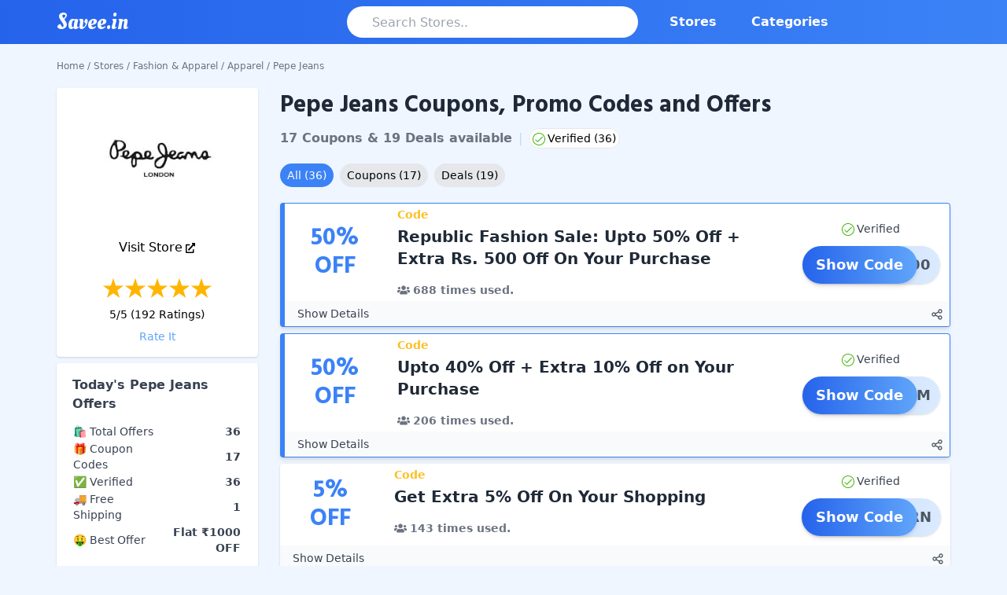

--- FILE ---
content_type: text/html; charset=utf-8
request_url: https://www.savee.in/shop/pepe-jeans/
body_size: 22122
content:
<!DOCTYPE html><html><head><meta charSet="utf-8"/><script async="" src="https://pagead2.googlesyndication.com/pagead/js/adsbygoogle.js?client=ca-pub-5185998863380504" crossorigin="anonymous"></script><meta name="keywords" content="Pepe Jeans coupons, Pepe Jeans offers, Pepe Jeans coupon code, Pepe Jeans coupon code today, Pepe Jeans discount coupon, Pepe Jeans promo code, Pepe Jeans offer code, Pepe Jeans discount offers"/><script type="application/ld+json">{"@context":"https://schema.org/","@type":"FAQPage","mainEntity":[{"@type":"Question","name":"Which is the best offer available among Pepe Jeans coupons?","acceptedAnswer":{"@type":"Answer","text":"Among 36 available as of today, <strong>Flat Rs. 1000 Off On Purchase Above Rs. 5999</strong> is the best offer available. You can try our 17 promocodes and 19 deals and get the best discount possible. Watch out for savee’s Pepe Jeans page for latest offers and discounts."}},{"@type":"Question","name":"How to find the latest Pepe Jeans coupons for 2026?","acceptedAnswer":{"@type":"Answer","text":"Finding the best coupons that work is not as easy these days. At Savee, we search for the best Pepe Jeans  offers and list them for our users. You can get the maximum discounts from the coupons listed. Be assured that we search the coupons at all possible media and get them to offer the best discounts for you. When it comes to finding the best coupons for Pepe Jeans, you can come check this page and find the best possible discount and apply it on Pepe Jeans checkout page. If you like our Pepe Jeans page, please do not forget to share it with your friends and family. Happy shopping at Pepe Jeans."}},{"@type":"Question","name":"Are there any verified Pepe Jeans coupons?","acceptedAnswer":{"@type":"Answer","text":"We have listed around 36 verified Pepe Jeans coupons on this page. Verified coupons are tested manually on the brand website and see if the discount is applicable at the time of verification. Once we check that they are valid, we mark them verified on Savee. Please check for the verified symbol along with the coupon. #SaveWithSavee ."}},{"@type":"Question","name":"Does Pepe Jeans offer free shipping to its users?","acceptedAnswer":{"@type":"Answer","text":"Yes, Pepe Jeans offers free shipping on valid purchases. We have 1 free shipping offer for Pepe Jeans. Please use <strong>Free Shipping on All Orders</strong> coupon to get the free shipping offer on your purchases. Please be noted that free shipping is subject to Pepe Jeans terms and conditions."}}]}</script><title>Pepe Jeans Coupons &amp; Promo Codes: Flat ₹1000 OFF Jan 2026</title><meta name="description" content="36 active Pepe Jeans Coupons, Promo Codes, Offers and Free Shipping Deals are available as of 30th, January, 2026. Flat Rs. 1000 Off On Purchase Above Rs. 5999. Save on Pepe Jeans shopping using coupons at Savee"/><meta name="og:description" property="og:description" content="36 active Pepe Jeans Coupons, Promo Codes, Offers and Free Shipping Deals are available as of 30th, January, 2026. Flat Rs. 1000 Off On Purchase Above Rs. 5999. Save on Pepe Jeans shopping using coupons at Savee"/><meta property="og:type" content="website"/><meta name="og:title" property="og:title" content="Pepe Jeans Coupons &amp; Promo Codes: Flat ₹1000 OFF Jan 2026"/><meta property="og:site_name" content="Savee.in"/><meta property="og:url" content="https://www.savee.in/shop/pepe-jeans/"/><link rel="canonical" href="https://www.savee.in/shop/pepe-jeans/"/><meta name="twitter:card" content="summary"/><meta name="twitter:title" content="Pepe Jeans Coupons &amp; Promo Codes: Flat ₹1000 OFF Jan 2026"/><meta name="twitter:description" content="36 active Pepe Jeans Coupons, Promo Codes, Offers and Free Shipping Deals are available as of 30th, January, 2026. Flat Rs. 1000 Off On Purchase Above Rs. 5999. Save on Pepe Jeans shopping using coupons at Savee"/><meta http-equiv="Content-Type" content="text/html; charset=UTF-8"/><meta http-equiv="X-UA-Compatible" content="IE=edge"/><meta name="viewport" content="width=device-width, initial-scale=1.0, maximum-scale=1.0, minimum-scale=1.0"/><meta property="fb:app_id" content="638181420126320"/><meta name="theme-color" content="#2563EB"/><meta name="google-signin-client_id" content="618586321270-nc519k11b30onm1sef5n7b8aceidcl7i.apps.googleusercontent.com"/><meta name="verify-admitad" content="ebb9ca11e2"/><link rel="apple-touch-icon" sizes="180x180" href="/apple-touch-icon.png"/><link rel="icon" type="image/png" sizes="32x32" href="/favicon-32x32.png"/><link rel="icon" type="image/png" sizes="16x16" href="/favicon-16x16.png"/><link rel="manifest" href="/site.webmanifest"/><link rel="mask-icon" href="/safari-pinned-tab.svg" color="#5bbad5"/><meta name="msapplication-TileColor" content="#da532c"/><meta name="twitter:site" content="@SaveeIN"/><meta name="twitter:creator" content="@SaveeIN"/><meta property="og:image" content="https://ik.imagekit.io/c1suzwh62ew/images/store/pepe-jeans-coupon-promo-code.png"/><meta name="twitter:image" content="https://ik.imagekit.io/c1suzwh62ew/images/store/pepe-jeans-coupon-promo-code.png"/><meta name="next-head-count" content="32"/><link rel="preload" href="/_next/static/css/e0280c2d473006c84c01.css" as="style"/><link rel="stylesheet" href="/_next/static/css/e0280c2d473006c84c01.css" data-n-g=""/><link rel="preload" href="/_next/static/css/5d57100e0b8edeec45df.css" as="style"/><link rel="stylesheet" href="/_next/static/css/5d57100e0b8edeec45df.css" data-n-p=""/><noscript data-n-css=""></noscript><link rel="preload" href="/_next/static/chunks/webpack-50bee04d1dc61f8adf5b.js" as="script"/><link rel="preload" href="/_next/static/chunks/framework.9d524150d48315f49e80.js" as="script"/><link rel="preload" href="/_next/static/chunks/commons.4287fce719355b104143.js" as="script"/><link rel="preload" href="/_next/static/chunks/main-31fe7624981abf4e6c1c.js" as="script"/><link rel="preload" href="/_next/static/chunks/pages/_app-cedee6a0cb98f7bfbf76.js" as="script"/><link rel="preload" href="/_next/static/chunks/75fc9c18.daa6e841d2cb4900e052.js" as="script"/><link rel="preload" href="/_next/static/chunks/6b7539ece8ee002cd34cf9623cf4ccd34505f961.f65097827cb0c955a377.js" as="script"/><link rel="preload" href="/_next/static/chunks/57ea7e6a56e1adfbf1bbabd415a4a56d1d38c24e.d01aa40cbcf54566721a.js" as="script"/><link rel="preload" href="/_next/static/chunks/a6dd6c27e4d476cb9a5de73c6720dc896aa0cca2.311ae93e85b6f981cf50.js" as="script"/><link rel="preload" href="/_next/static/chunks/9ffc6aa604c9a39706b44947d9123f6faea3721e.aee6ef88fa3f87143224.js" as="script"/><link rel="preload" href="/_next/static/chunks/pages/shop/%5Bshopslug%5D-0a945b3b30e16b09d719.js" as="script"/></head><body><div id="__next"><div class="bg-blue-50"><nav class="bg-gradient-to-r from-blue-600 to-blue-500 p-1 mt-0 w-full"><div class="container mx-auto flex flex-wrap items-center null"><div class="block md:hidden"><button id="nav-toggle" class="flex items-center rounded text-white hover:text-white px-3"><svg class="fill-current h-5 w-5" viewBox="0 0 20 20" xmlns="http://www.w3.org/2000/svg"><path d="M0 3h20v2H0V3zm0 6h20v2H0V9zm0 6h20v2H0v-2z"></path></svg></button></div><div class="flex-1"><a class="text-white no-underline" href="/"><span class="navbar-brand">Savee.in</span></a></div><div class="flex-1 justify-end w-full h-10" id="searchBar"><input type="search" class="text-gray-500 h-10 w-full inline-block rounded-3xl outline-none focus:shadow-outline text-l px-8 bg-white transition-all" placeholder="Search Stores.." value="" id="storeSearch" autoComplete="off"/></div><div class="w-full p-1 ml-5 flex-1 justify-between md:w-1/2 md:justify-end md:block hidden" id="nav-content"><ul class="list-reset flex md:flex-none font-bold"><li class="mr-3"><a class="inline-block text-white no-underline rounded-full py-2 px-4 transition duration-500 ease-in-out hover:bg-blue-400" href="/stores/">Stores</a></li><li class="mr-3"><a class="inline-block text-white no-underline rounded-full py-2 px-4 transition duration-500 ease-in-out hover:bg-blue-400" href="/category/">Categories</a></li></ul></div></div></nav><main class="mx-1 md:mx-2"><div class="small container mx-auto"><div class="breadCrum my-2 md:my-5"><div><div class="justify-between hidden md:block"><div class="text-xs text-gray-500"><a href="/">Home</a><span><span class="mx-1">/</span><a href="/stores/">Stores</a></span><span><span class="mx-1">/</span><a href="/category/fashion-and-apparel/">Fashion &amp; Apparel</a></span><span><span class="mx-1">/</span><a href="/category/apparel/">Apparel</a></span><span><span class="mx-1">/</span>Pepe Jeans</span></div></div></div></div><div class="grid grid-cols-12"><div class="hidden lg:block lg:col-span-3 mr-7"><div class="card rounded overflow-hidden shadow"><img class="self-center" src="https://ik.imagekit.io/c1suzwh62ew/images/store/pepe-jeans-coupon-promo-code.png" alt="Pepe Jeans"/><div class="mb-4 mt-5"><a target="_blank" class="flex justify-center hover:underline" rel="nofollow" href="/go/store/2204"><div class="mr-1">Visit Store</div><div><svg width="12" height="13" viewBox="0 0 12 13" fill="none" xmlns="http://www.w3.org/2000/svg"><path d="M10.125 8.125H9.375C9.27554 8.125 9.18016 8.1678 9.10983 8.24399C9.03951 8.32017 9 8.42351 9 8.53125V11.375H1.5V3.25H4.875C4.97446 3.25 5.06984 3.2072 5.14016 3.13101C5.21049 3.05483 5.25 2.95149 5.25 2.84375V2.03125C5.25 1.92351 5.21049 1.82017 5.14016 1.74399C5.06984 1.6678 4.97446 1.625 4.875 1.625H1.125C0.826631 1.625 0.540483 1.7534 0.329505 1.98196C0.118526 2.21052 0 2.52052 0 2.84375L0 11.7812C0 12.1045 0.118526 12.4145 0.329505 12.643C0.540483 12.8716 0.826631 13 1.125 13H9.375C9.67337 13 9.95952 12.8716 10.1705 12.643C10.3815 12.4145 10.5 12.1045 10.5 11.7812V8.53125C10.5 8.42351 10.4605 8.32017 10.3902 8.24399C10.3198 8.1678 10.2245 8.125 10.125 8.125ZM11.4375 0H8.4375C7.93664 0 7.68633 0.657871 8.03906 1.04102L8.87648 1.94822L3.16406 8.13439C3.11162 8.19101 3.07001 8.25828 3.04162 8.33235C3.01323 8.40642 2.99862 8.48583 2.99862 8.56604C2.99862 8.64624 3.01323 8.72565 3.04162 8.79972C3.07001 8.87379 3.11162 8.94106 3.16406 8.99768L3.69539 9.57227C3.74765 9.62908 3.80974 9.67415 3.87812 9.70491C3.94649 9.73566 4.0198 9.7515 4.09383 9.7515C4.16786 9.7515 4.24117 9.73566 4.30954 9.70491C4.37791 9.67415 4.44001 9.62908 4.49227 9.57227L10.2019 3.38508L11.0391 4.29102C11.3906 4.67188 12 4.40527 12 3.85938V0.609375C12 0.447759 11.9407 0.292762 11.8352 0.178482C11.7298 0.0642018 11.5867 0 11.4375 0V0Z" fill="black"></path></svg></div></a></div><div class="flex flex-col mt-2"><div><div class="flex justify-center "><svg width="28" height="31" viewBox="0 0 34 31" xmlns="http://www.w3.org/2000/svg"><linearGradient id="rating1"><stop offset="0%" stop-color=" #FFB500"></stop><stop offset="100%" stop-color=" #FFB500"></stop><stop offset="100%" stop-color="#C4C4C4"></stop></linearGradient><path id="pathrating1" fill-rule="evenodd" fill="url(#rating1)" d="M17 0L20.8167 11.7467L33.168 11.7467L23.1756 19.0066L26.9923 30.7533L17 23.4934L7.00765 30.7533L10.8244 19.0066L0.832039 11.7467L13.1833 11.7467L17 0Z"></path></svg><svg width="28" height="31" viewBox="0 0 34 31" xmlns="http://www.w3.org/2000/svg"><linearGradient id="rating2"><stop offset="0%" stop-color=" #FFB500"></stop><stop offset="100%" stop-color=" #FFB500"></stop><stop offset="100%" stop-color="#C4C4C4"></stop></linearGradient><path id="pathrating2" fill-rule="evenodd" fill="url(#rating2)" d="M17 0L20.8167 11.7467L33.168 11.7467L23.1756 19.0066L26.9923 30.7533L17 23.4934L7.00765 30.7533L10.8244 19.0066L0.832039 11.7467L13.1833 11.7467L17 0Z"></path></svg><svg width="28" height="31" viewBox="0 0 34 31" xmlns="http://www.w3.org/2000/svg"><linearGradient id="rating3"><stop offset="0%" stop-color=" #FFB500"></stop><stop offset="100%" stop-color=" #FFB500"></stop><stop offset="100%" stop-color="#C4C4C4"></stop></linearGradient><path id="pathrating3" fill-rule="evenodd" fill="url(#rating3)" d="M17 0L20.8167 11.7467L33.168 11.7467L23.1756 19.0066L26.9923 30.7533L17 23.4934L7.00765 30.7533L10.8244 19.0066L0.832039 11.7467L13.1833 11.7467L17 0Z"></path></svg><svg width="28" height="31" viewBox="0 0 34 31" xmlns="http://www.w3.org/2000/svg"><linearGradient id="rating4"><stop offset="0%" stop-color=" #FFB500"></stop><stop offset="100%" stop-color=" #FFB500"></stop><stop offset="100%" stop-color="#C4C4C4"></stop></linearGradient><path id="pathrating4" fill-rule="evenodd" fill="url(#rating4)" d="M17 0L20.8167 11.7467L33.168 11.7467L23.1756 19.0066L26.9923 30.7533L17 23.4934L7.00765 30.7533L10.8244 19.0066L0.832039 11.7467L13.1833 11.7467L17 0Z"></path></svg><svg width="28" height="31" viewBox="0 0 34 31" xmlns="http://www.w3.org/2000/svg"><linearGradient id="rating5"><stop offset="0%" stop-color=" #FFB500"></stop><stop offset="100%" stop-color=" #FFB500"></stop><stop offset="100%" stop-color="#C4C4C4"></stop></linearGradient><path id="pathrating5" fill-rule="evenodd" fill="url(#rating5)" d="M17 0L20.8167 11.7467L33.168 11.7467L23.1756 19.0066L26.9923 30.7533L17 23.4934L7.00765 30.7533L10.8244 19.0066L0.832039 11.7467L13.1833 11.7467L17 0Z"></path></svg></div></div><div class="inline-block border-black text-center truncate text-sm mt-2">5<!-- -->/5 (<!-- -->192<!-- --> Ratings)</div><div class="text-blue-400 hover:underline text-center cursor-pointer mt-2 mb-4 text-sm">Rate It</div></div><div id="starRatingPopUp" class="hidden fixed z-10 inset-0 overflow-x-auto overflow-y-auto"><div class="flex justify-center min-h-screen text-center sm:block sm:p-0 items-end pt-4 px-4 pb-20"><div class="fixed inset-0 transition-opacity" aria-hidden="true"><div class="absolute inset-0 bg-gray-500 opacity-50"></div></div><div class="inline-block align-bottom bg-white rounded-lg text-left overflow-hidden shadow-xl transform transition-all sm:my-8 sm:align-middle sm:max-w-lg sm:w-full"><div class="flex flex-col bg-white pt-5 pb-4 sm:p-6 sm:pb-4  space-x-2 sm:mt-0 "><h3 class="text-lg leading-6 font-medium text-gray-900 text-center" id="rating-headline">Rate Pepe Jeans Store</h3><br/><div class="flex justify-center "><div class="flex justify-center "><svg width="28" height="31" viewBox="0 0 34 31" xmlns="http://www.w3.org/2000/svg"><linearGradient id="userrating1"><stop offset="0%" stop-color=" #FFB500"></stop><stop offset="100%" stop-color=" #FFB500"></stop><stop offset="100%" stop-color="#C4C4C4"></stop></linearGradient><path id="pathuserrating1" fill-rule="evenodd" fill="url(#userrating1)" d="M17 0L20.8167 11.7467L33.168 11.7467L23.1756 19.0066L26.9923 30.7533L17 23.4934L7.00765 30.7533L10.8244 19.0066L0.832039 11.7467L13.1833 11.7467L17 0Z"></path></svg><svg width="28" height="31" viewBox="0 0 34 31" xmlns="http://www.w3.org/2000/svg"><linearGradient id="userrating2"><stop offset="0%" stop-color=" #FFB500"></stop><stop offset="100%" stop-color=" #FFB500"></stop><stop offset="100%" stop-color="#C4C4C4"></stop></linearGradient><path id="pathuserrating2" fill-rule="evenodd" fill="url(#userrating2)" d="M17 0L20.8167 11.7467L33.168 11.7467L23.1756 19.0066L26.9923 30.7533L17 23.4934L7.00765 30.7533L10.8244 19.0066L0.832039 11.7467L13.1833 11.7467L17 0Z"></path></svg><svg width="28" height="31" viewBox="0 0 34 31" xmlns="http://www.w3.org/2000/svg"><linearGradient id="userrating3"><stop offset="0%" stop-color=" #FFB500"></stop><stop offset="100%" stop-color=" #FFB500"></stop><stop offset="100%" stop-color="#C4C4C4"></stop></linearGradient><path id="pathuserrating3" fill-rule="evenodd" fill="url(#userrating3)" d="M17 0L20.8167 11.7467L33.168 11.7467L23.1756 19.0066L26.9923 30.7533L17 23.4934L7.00765 30.7533L10.8244 19.0066L0.832039 11.7467L13.1833 11.7467L17 0Z"></path></svg><svg width="28" height="31" viewBox="0 0 34 31" xmlns="http://www.w3.org/2000/svg"><linearGradient id="userrating4"><stop offset="0%" stop-color=" #FFB500"></stop><stop offset="100%" stop-color=" #FFB500"></stop><stop offset="100%" stop-color="#C4C4C4"></stop></linearGradient><path id="pathuserrating4" fill-rule="evenodd" fill="url(#userrating4)" d="M17 0L20.8167 11.7467L33.168 11.7467L23.1756 19.0066L26.9923 30.7533L17 23.4934L7.00765 30.7533L10.8244 19.0066L0.832039 11.7467L13.1833 11.7467L17 0Z"></path></svg><svg width="28" height="31" viewBox="0 0 34 31" xmlns="http://www.w3.org/2000/svg"><linearGradient id="userrating5"><stop offset="0%" stop-color=" #FFB500"></stop><stop offset="100%" stop-color=" #FFB500"></stop><stop offset="100%" stop-color="#C4C4C4"></stop></linearGradient><path id="pathuserrating5" fill-rule="evenodd" fill="url(#userrating5)" d="M17 0L20.8167 11.7467L33.168 11.7467L23.1756 19.0066L26.9923 30.7533L17 23.4934L7.00765 30.7533L10.8244 19.0066L0.832039 11.7467L13.1833 11.7467L17 0Z"></path></svg></div></div><div class="justify-center text-center" id="RateComment"><br/></div><div><div class="flex justify-center  space-x-4"><div><button type="button" id="submitRating" class="bg-blue-600 text-white px-4 py-2 rounded-md hover:bg-blue-700 font-medium">Submit</button></div><div><button type="button" id="goback" class="bg-blue-600 text-white px-4 py-2 rounded-md hover:bg-blue-700 font-medium">Close</button></div></div></div></div></div></div></div></div><div><div class="text-gray-700 bg-white rounded mt-2 px-5 shadow"><div class="py-4"><h3 class="text-base font-bold">Today&#x27;s <!-- -->Pepe Jeans<!-- --> Offers</h3><table class="md:text-sm w-full mt-3 leading-loose font-normal"><tbody><tr><td>🛍️ Total Offers</td><td class="text-right font-semibold">36</td></tr><tr><td>🎁 Coupon Codes</td><td class="text-right font-semibold">17</td></tr><tr><td>✅ Verified</td><td class="text-right font-semibold">36</td></tr><tr><td>🚚 Free Shipping</td><td class="text-right font-semibold">1</td></tr><tr><td>🤑 Best Offer</td><td class="text-right font-semibold">Flat ₹1000 OFF</td></tr></tbody></table></div><div class="py-4"><h3 class="text-base font-bold ">Similar Stores</h3><ul class="text-sm ml-2 mt-3"><li class="my-1 hover:text-blue-900 hover:underline"><a href="/shop/lakshita/">Lakshita</a></li><li class="my-1 hover:text-blue-900 hover:underline"><a href="/shop/aramya/">Aramya</a></li><li class="my-1 hover:text-blue-900 hover:underline"><a href="/shop/shaurya-sanadhya/">Label Shaurya Sanadhya</a></li><li class="my-1 hover:text-blue-900 hover:underline"><a href="/shop/divena/">Divena</a></li><li class="my-1 hover:text-blue-900 hover:underline"><a href="/shop/ludic/">Ludic</a></li><li class="my-1 hover:text-blue-900 hover:underline"><a href="/shop/ceazur/">Ceazur</a></li><li class="my-1 hover:text-blue-900 hover:underline"><a href="/shop/dennis-lingo/">Dennis Lingo</a></li><li class="my-1 hover:text-blue-900 hover:underline"><a href="/shop/soul-and-peace/">Soul &amp; Peace</a></li><li class="my-1 hover:text-blue-900 hover:underline"><a href="/shop/tego/">Tego</a></li><li class="my-1 hover:text-blue-900 hover:underline"><a href="/shop/simon-carter/">Simon Carter</a></li></ul></div><div class="py-4"><h3 class="text-base font-bold">Contact Details</h3><ul class="text-sm ml-2"><li class="my-2"><a target="_blank" rel="nofollow" href="https://www.facebook.com/pepejeansindia"><span class="ccs-icon facebook cursor-pointer"></span>Facebook</a></li><li class="my-2"><a target="_blank" rel="nofollow" href="https://www.instagram.com/pepejeansindia/"><span class="ccs-icon instagram cursor-pointer"></span>Instagram</a></li><li class="my-2"><a target="_blank" rel="nofollow" href="mailto:customercare@pepejeans.in"><span class="ccs-icon mail cursor-pointer"></span>Contact email</a></li><li class="my-2"><a target="_blank" rel="nofollow" href="tel:18002030543"><span class="ccs-icon customer-care cursor-pointer"></span>Customer Care</a></li><li class="my-2"><a target="_blank" rel="nofollow" href="https://www.pepejeans.in/deliveries-and-returns.html"><span class="ccs-icon shipping-policy cursor-pointer"></span>Shipping Policy</a></li><li class="my-2"><a target="_blank" rel="nofollow" href="https://www.pepejeans.in/deliveries-and-returns.html"><span class="ccs-icon return-policy cursor-pointer"></span>Return Policy</a></li></ul></div></div></div></div><div class="col-span-12 lg:col-span-9 md:ml-0"><div><div class="mb-5"><div class="leading-4 mt-1 flex items-center"><h1 class="text-lg md:text-2xl lg:text-3xl inline text-gray-800 font-hind ">Pepe Jeans Coupons, Promo Codes and Offers</h1></div><div class="mt-3 mb-5"><div class="text-sm md:text-base mt-3 inline font-semibold text-gray-500">17 Coupons<!-- --> &amp; <!-- -->19 Deals<!-- --> available</div><span class="mx-2 text-blue-200 mb-5">|</span><span class="text-xs md:text-sm py-1 bg-white px-1 border border-gray-200 rounded-full"><span class="check align-text-top text-sm ccs-icon"></span><span>Verified (<!-- -->36<!-- -->)</span></span></div><div class="mt-auto  items-center flex md:flex"><div class="flex-1 flex "><button type="button" class="text-sm py-1 rounded-full px-3 md:px-2 border border-gray-300 mr-2 border-transparent hover:text-white focus:text-white hover:bg-blue-500 focus:outline-none ring-0 focus:bg-blue-500 bg-blue-500 text-white">All <span class="hidden md:inline">(<!-- -->36<!-- -->)</span></button><button type="button" class="text-sm py-1 rounded-full px-2 md:px-2 border border-gray-300 text-black mr-2 border-transparent hover:text-white focus:text-white hover:bg-blue-500 focus:outline-none ring-0 focus:bg-blue-500 bg-gray-200 text-black">Coupons<!-- --> <span class="hidden md:inline">(<!-- -->17<!-- -->)</span></button><button type="button" class="text-sm py-1 rounded-full px-2 md:px-2 border border-gray-300 border-transparent hover:text-white focus:text-white hover:bg-blue-500 focus:outline-none ring-0 focus:bg-blue-500 bg-gray-200 text-black">Deals<!-- --> <span class="hidden md:inline"> (<!-- -->19<!-- -->)</span></button></div><div class="hidden"><label for="isVerifiedSwitch" class="flex items-center cursor-pointer"><div class="text-sm verifiedstr mr-2 align-middle text-gray-700 select-none">Verified</div><div class="relative"><input type="checkbox" id="isVerifiedSwitch" class="hidden"/><div class="w-8 h-4 toggle__line bg-gray-400 rounded-full shadow-inner"></div><div class="w-3 h-3 toggle__dot absolute bg-white rounded-full shadow"></div></div></label></div></div></div><div id="coupons"><div class="mt-2 bg-white hover:shadow-lg rounded overflow-hidden shadow-md border-1 border-l-6 border-blue-500"><div class="grid grid-cols-12 md:gap-4 cursor-pointer" id="42004"><div class="col-span-3 md:col-span-2 text-blue-500 pt-2 md:p-4  text-center font-hind m-auto"><div class="text-2xl md:text-3xl">50<!-- -->%</div><div class="text-2xl md:text-3xl">OFF</div></div><div class="col-span-7 py-1"><div class="flex justify-between mb-1"><div class="inline-block font-bold text-yellow-400 text-sm">Code</div></div><div class="font-semibold text-gray-800 overflow-hidden md:text-xl">Republic Fashion Sale: Upto 50% Off + Extra Rs. 500 Off On Your Purchase</div><div class="font-semibold text-gray-500 align-bottom bottom-0 mt-4 text-xs md:text-sm"><span class="mr-2"><svg class="h-3 md:h-4 w-3 md:w-4 mr-1 align-text-top" aria-hidden="true" focusable="false" role="img" xmlns="http://www.w3.org/2000/svg" viewBox="0 0 640 512"><path fill="currentColor" d="M96 224c35.3 0 64-28.7 64-64s-28.7-64-64-64-64 28.7-64 64 28.7 64 64 64zm448 0c35.3 0 64-28.7 64-64s-28.7-64-64-64-64 28.7-64 64 28.7 64 64 64zm32 32h-64c-17.6 0-33.5 7.1-45.1 18.6 40.3 22.1 68.9 62 75.1 109.4h66c17.7 0 32-14.3 32-32v-32c0-35.3-28.7-64-64-64zm-256 0c61.9 0 112-50.1 112-112S381.9 32 320 32 208 82.1 208 144s50.1 112 112 112zm76.8 32h-8.3c-20.8 10-43.9 16-68.5 16s-47.6-6-68.5-16h-8.3C179.6 288 128 339.6 128 403.2V432c0 26.5 21.5 48 48 48h288c26.5 0 48-21.5 48-48v-28.8c0-63.6-51.6-115.2-115.2-115.2zm-223.7-13.4C161.5 263.1 145.6 256 128 256H64c-35.3 0-64 28.7-64 64v32c0 17.7 14.3 32 32 32h65.9c6.3-47.4 34.9-87.3 75.2-109.4z"></path></svg>688<!-- --> times used.</span></div></div><div class="hidden md:block md:col-span-3 m-1 md:m-3 self-center text-center"><div class="text-sm text-gray-700 mb-3"><span class="ccs-icon check"></span>Verified</div><div class="text-base md:text-lg focus:outline-none text-white font-bold text-center rounded-full bg-gradient-to-r from-blue-200 to-blue-100 relative shadow"><p class="py-2.5 pr-3 text-base md:text-lg text-right text-gray-600 z-0 rounded-full">VEE500</p><div class="absolute top-0 left-0 bg-gradient-to-r transition duration-500 ease-in-out transform hover:-translate-x-3 hover:from-blue-500 hover:to-blue-600 from-blue-600 to-blue-400 text-white font-bold py-2.5 px-3 w-10/12 rounded-full shadow-md ">Show Code</div></div></div></div><div class="bg-gray-50"><div class="flex justify-between p-1"><div><span class="text-sm cursor-pointer select-none text-gray-700 ml-3">Show Details</span></div><div><div class="inline focus:outline-none select-none text-gray-600 cursor-pointer mx-1"><div class="inline-flex "><div class="inline ml-3 hidden" id="CouponShareDiv42004"><div class="inline mr-3" data-layout="button" data-size="small"><a target="_blank" rel="nofollow" href="https://www.facebook.com/sharer/sharer.php?u=https://www.savee.in/shop/pepe-jeans/" class="fb-xfbml-parse-ignore"><svg class="h-4 w-4 inline" viewBox="0 0 320 512"><path class="text-blue-700" fill="currentColor" d="M279.14 288l14.22-92.66h-88.91v-60.13c0-25.35 12.42-50.06 52.24-50.06h40.42V6.26S260.43 0 225.36 0c-73.22 0-121.08 44.38-121.08 124.72v70.62H22.89V288h81.39v224h100.17V288z"></path></svg></a></div><div class="inline mr-3"><a target="_blank" rel="nofollow" href="https://twitter.com/intent/tweet?hashtags=SavewithSavee&amp;ref_src=twsrc%5Etfw&amp;tw_p=tweetbutton&amp;url=https://www.savee.in/shop/pepe-jeans/&amp;via=SaveeIN"><svg class="h-4 w-4 inline" viewBox="0 0 512 512"><path class="text-blue-500" fill="currentColor" d="M459.37 151.716c.325 4.548.325 9.097.325 13.645 0 138.72-105.583 298.558-298.558 298.558-59.452 0-114.68-17.219-161.137-47.106 8.447.974 16.568 1.299 25.34 1.299 49.055 0 94.213-16.568 130.274-44.832-46.132-.975-84.792-31.188-98.112-72.772 6.498.974 12.995 1.624 19.818 1.624 9.421 0 18.843-1.3 27.614-3.573-48.081-9.747-84.143-51.98-84.143-102.985v-1.299c13.969 7.797 30.214 12.67 47.431 13.319-28.264-18.843-46.781-51.005-46.781-87.391 0-19.492 5.197-37.36 14.294-52.954 51.655 63.675 129.3 105.258 216.365 109.807-1.624-7.797-2.599-15.918-2.599-24.04 0-57.828 46.782-104.934 104.934-104.934 30.213 0 57.502 12.67 76.67 33.137 23.715-4.548 46.456-13.32 66.599-25.34-7.798 24.366-24.366 44.833-46.132 57.827 21.117-2.273 41.584-8.122 60.426-16.243-14.292 20.791-32.161 39.308-52.628 54.253z"></path></svg></a></div><div class="inline mr-3"><a target="_blank" rel="nofollow" href="https://api.whatsapp.com/send?text=https://www.savee.in/shop/pepe-jeans/" data-action="share/whatsapp/share"><svg class="h-4 w-4 inline" viewBox="0 0 448 512"><path class="text-green-700" fill="currentColor" d="M380.9 97.1C339 55.1 283.2 32 223.9 32c-122.4 0-222 99.6-222 222 0 39.1 10.2 77.3 29.6 111L0 480l117.7-30.9c32.4 17.7 68.9 27 106.1 27h.1c122.3 0 224.1-99.6 224.1-222 0-59.3-25.2-115-67.1-157zm-157 341.6c-33.2 0-65.7-8.9-94-25.7l-6.7-4-69.8 18.3L72 359.2l-4.4-7c-18.5-29.4-28.2-63.3-28.2-98.2 0-101.7 82.8-184.5 184.6-184.5 49.3 0 95.6 19.2 130.4 54.1 34.8 34.9 56.2 81.2 56.1 130.5 0 101.8-84.9 184.6-186.6 184.6zm101.2-138.2c-5.5-2.8-32.8-16.2-37.9-18-5.1-1.9-8.8-2.8-12.5 2.8-3.7 5.6-14.3 18-17.6 21.8-3.2 3.7-6.5 4.2-12 1.4-32.6-16.3-54-29.1-75.5-66-5.7-9.8 5.7-9.1 16.3-30.3 1.8-3.7.9-6.9-.5-9.7-1.4-2.8-12.5-30.1-17.1-41.2-4.5-10.8-9.1-9.3-12.5-9.5-3.2-.2-6.9-.2-10.6-.2-3.7 0-9.7 1.4-14.8 6.9-5.1 5.6-19.4 19-19.4 46.3 0 27.3 19.9 53.7 22.6 57.4 2.8 3.7 39.1 59.7 94.8 83.8 35.2 15.2 49 16.5 66.6 13.9 10.7-1.6 32.8-13.4 37.4-26.4 4.6-13 4.6-24.1 3.2-26.4-1.3-2.5-5-3.9-10.5-6.6z"></path></svg></a></div></div><div class="inline"><svg class="h-4 w-4 inline" xmlns="http://www.w3.org/2000/svg" fill="none" viewBox="0 0 24 24" stroke="currentColor"><path stroke-linecap="round" stroke-linejoin="round" stroke-width="2" d="M8.684 13.342C8.886 12.938 9 12.482 9 12c0-.482-.114-.938-.316-1.342m0 2.684a3 3 0 110-2.684m0 2.684l6.632 3.316m-6.632-6l6.632-3.316m0 0a3 3 0 105.367-2.684 3 3 0 00-5.367 2.684zm0 9.316a3 3 0 105.368 2.684 3 3 0 00-5.368-2.684z"></path></svg></div></div></div></div></div><div id="details-block42004" class="p-5 bg-gray-100 hidden"><p>Upto 50% Off + Extra Rs. 500 Off On Your Purchase Above Rs. 2999. Apply the promo code to redeem the offer at the checkout page. Every user uses the offer. Grab the deal.</p></div></div></div><div class="mt-2 bg-white hover:shadow-lg rounded overflow-hidden shadow-md border-1 border-l-6 border-blue-500"><div class="grid grid-cols-12 md:gap-4 cursor-pointer" id="41820"><div class="col-span-3 md:col-span-2 text-blue-500 pt-2 md:p-4  text-center font-hind m-auto"><div class="text-2xl md:text-3xl">50<!-- -->%</div><div class="text-2xl md:text-3xl">OFF</div></div><div class="col-span-7 py-1"><div class="flex justify-between mb-1"><div class="inline-block font-bold text-yellow-400 text-sm">Code</div></div><div class="font-semibold text-gray-800 overflow-hidden md:text-xl">Upto 40% Off + Extra 10% Off on Your Purchase</div><div class="font-semibold text-gray-500 align-bottom bottom-0 mt-4 text-xs md:text-sm"><span class="mr-2"><svg class="h-3 md:h-4 w-3 md:w-4 mr-1 align-text-top" aria-hidden="true" focusable="false" role="img" xmlns="http://www.w3.org/2000/svg" viewBox="0 0 640 512"><path fill="currentColor" d="M96 224c35.3 0 64-28.7 64-64s-28.7-64-64-64-64 28.7-64 64 28.7 64 64 64zm448 0c35.3 0 64-28.7 64-64s-28.7-64-64-64-64 28.7-64 64 28.7 64 64 64zm32 32h-64c-17.6 0-33.5 7.1-45.1 18.6 40.3 22.1 68.9 62 75.1 109.4h66c17.7 0 32-14.3 32-32v-32c0-35.3-28.7-64-64-64zm-256 0c61.9 0 112-50.1 112-112S381.9 32 320 32 208 82.1 208 144s50.1 112 112 112zm76.8 32h-8.3c-20.8 10-43.9 16-68.5 16s-47.6-6-68.5-16h-8.3C179.6 288 128 339.6 128 403.2V432c0 26.5 21.5 48 48 48h288c26.5 0 48-21.5 48-48v-28.8c0-63.6-51.6-115.2-115.2-115.2zm-223.7-13.4C161.5 263.1 145.6 256 128 256H64c-35.3 0-64 28.7-64 64v32c0 17.7 14.3 32 32 32h65.9c6.3-47.4 34.9-87.3 75.2-109.4z"></path></svg>206<!-- --> times used.</span></div></div><div class="hidden md:block md:col-span-3 m-1 md:m-3 self-center text-center"><div class="text-sm text-gray-700 mb-3"><span class="ccs-icon check"></span>Verified</div><div class="text-base md:text-lg focus:outline-none text-white font-bold text-center rounded-full bg-gradient-to-r from-blue-200 to-blue-100 relative shadow"><p class="py-2.5 pr-3 text-base md:text-lg text-right text-gray-600 z-0 rounded-full">PJNSM</p><div class="absolute top-0 left-0 bg-gradient-to-r transition duration-500 ease-in-out transform hover:-translate-x-3 hover:from-blue-500 hover:to-blue-600 from-blue-600 to-blue-400 text-white font-bold py-2.5 px-3 w-10/12 rounded-full shadow-md ">Show Code</div></div></div></div><div class="bg-gray-50"><div class="flex justify-between p-1"><div><span class="text-sm cursor-pointer select-none text-gray-700 ml-3">Show Details</span></div><div><div class="inline focus:outline-none select-none text-gray-600 cursor-pointer mx-1"><div class="inline-flex "><div class="inline ml-3 hidden" id="CouponShareDiv41820"><div class="inline mr-3" data-layout="button" data-size="small"><a target="_blank" rel="nofollow" href="https://www.facebook.com/sharer/sharer.php?u=https://www.savee.in/shop/pepe-jeans/" class="fb-xfbml-parse-ignore"><svg class="h-4 w-4 inline" viewBox="0 0 320 512"><path class="text-blue-700" fill="currentColor" d="M279.14 288l14.22-92.66h-88.91v-60.13c0-25.35 12.42-50.06 52.24-50.06h40.42V6.26S260.43 0 225.36 0c-73.22 0-121.08 44.38-121.08 124.72v70.62H22.89V288h81.39v224h100.17V288z"></path></svg></a></div><div class="inline mr-3"><a target="_blank" rel="nofollow" href="https://twitter.com/intent/tweet?hashtags=SavewithSavee&amp;ref_src=twsrc%5Etfw&amp;tw_p=tweetbutton&amp;url=https://www.savee.in/shop/pepe-jeans/&amp;via=SaveeIN"><svg class="h-4 w-4 inline" viewBox="0 0 512 512"><path class="text-blue-500" fill="currentColor" d="M459.37 151.716c.325 4.548.325 9.097.325 13.645 0 138.72-105.583 298.558-298.558 298.558-59.452 0-114.68-17.219-161.137-47.106 8.447.974 16.568 1.299 25.34 1.299 49.055 0 94.213-16.568 130.274-44.832-46.132-.975-84.792-31.188-98.112-72.772 6.498.974 12.995 1.624 19.818 1.624 9.421 0 18.843-1.3 27.614-3.573-48.081-9.747-84.143-51.98-84.143-102.985v-1.299c13.969 7.797 30.214 12.67 47.431 13.319-28.264-18.843-46.781-51.005-46.781-87.391 0-19.492 5.197-37.36 14.294-52.954 51.655 63.675 129.3 105.258 216.365 109.807-1.624-7.797-2.599-15.918-2.599-24.04 0-57.828 46.782-104.934 104.934-104.934 30.213 0 57.502 12.67 76.67 33.137 23.715-4.548 46.456-13.32 66.599-25.34-7.798 24.366-24.366 44.833-46.132 57.827 21.117-2.273 41.584-8.122 60.426-16.243-14.292 20.791-32.161 39.308-52.628 54.253z"></path></svg></a></div><div class="inline mr-3"><a target="_blank" rel="nofollow" href="https://api.whatsapp.com/send?text=https://www.savee.in/shop/pepe-jeans/" data-action="share/whatsapp/share"><svg class="h-4 w-4 inline" viewBox="0 0 448 512"><path class="text-green-700" fill="currentColor" d="M380.9 97.1C339 55.1 283.2 32 223.9 32c-122.4 0-222 99.6-222 222 0 39.1 10.2 77.3 29.6 111L0 480l117.7-30.9c32.4 17.7 68.9 27 106.1 27h.1c122.3 0 224.1-99.6 224.1-222 0-59.3-25.2-115-67.1-157zm-157 341.6c-33.2 0-65.7-8.9-94-25.7l-6.7-4-69.8 18.3L72 359.2l-4.4-7c-18.5-29.4-28.2-63.3-28.2-98.2 0-101.7 82.8-184.5 184.6-184.5 49.3 0 95.6 19.2 130.4 54.1 34.8 34.9 56.2 81.2 56.1 130.5 0 101.8-84.9 184.6-186.6 184.6zm101.2-138.2c-5.5-2.8-32.8-16.2-37.9-18-5.1-1.9-8.8-2.8-12.5 2.8-3.7 5.6-14.3 18-17.6 21.8-3.2 3.7-6.5 4.2-12 1.4-32.6-16.3-54-29.1-75.5-66-5.7-9.8 5.7-9.1 16.3-30.3 1.8-3.7.9-6.9-.5-9.7-1.4-2.8-12.5-30.1-17.1-41.2-4.5-10.8-9.1-9.3-12.5-9.5-3.2-.2-6.9-.2-10.6-.2-3.7 0-9.7 1.4-14.8 6.9-5.1 5.6-19.4 19-19.4 46.3 0 27.3 19.9 53.7 22.6 57.4 2.8 3.7 39.1 59.7 94.8 83.8 35.2 15.2 49 16.5 66.6 13.9 10.7-1.6 32.8-13.4 37.4-26.4 4.6-13 4.6-24.1 3.2-26.4-1.3-2.5-5-3.9-10.5-6.6z"></path></svg></a></div></div><div class="inline"><svg class="h-4 w-4 inline" xmlns="http://www.w3.org/2000/svg" fill="none" viewBox="0 0 24 24" stroke="currentColor"><path stroke-linecap="round" stroke-linejoin="round" stroke-width="2" d="M8.684 13.342C8.886 12.938 9 12.482 9 12c0-.482-.114-.938-.316-1.342m0 2.684a3 3 0 110-2.684m0 2.684l6.632 3.316m-6.632-6l6.632-3.316m0 0a3 3 0 105.367-2.684 3 3 0 00-5.367 2.684zm0 9.316a3 3 0 105.368 2.684 3 3 0 00-5.368-2.684z"></path></svg></div></div></div></div></div><div id="details-block41820" class="p-5 bg-gray-100 hidden"><p>Upto 40% Off + Extra 10% Off on Your Purchase. This offer is valid on New Styles. Applying the promo code to redeem the offer at the checkout page. Everyone is use this offer.You can grab the deal. </p></div></div></div><div class="mt-2 bg-white hover:shadow-lg rounded overflow-hidden shadow"><div class="grid grid-cols-12 md:gap-4 cursor-pointer" id="41906"><div class="col-span-3 md:col-span-2 text-blue-500 pt-2 md:p-4  text-center font-hind m-auto"><div class="text-2xl md:text-3xl">5<!-- -->%</div><div class="text-2xl md:text-3xl">OFF</div></div><div class="col-span-7 py-1"><div class="flex justify-between mb-1"><div class="inline-block font-bold text-yellow-400 text-sm">Code</div></div><div class="font-semibold text-gray-800 overflow-hidden md:text-xl">Get Extra 5% Off On Your Shopping</div><div class="font-semibold text-gray-500 align-bottom bottom-0 mt-4 text-xs md:text-sm"><span class="mr-2"><svg class="h-3 md:h-4 w-3 md:w-4 mr-1 align-text-top" aria-hidden="true" focusable="false" role="img" xmlns="http://www.w3.org/2000/svg" viewBox="0 0 640 512"><path fill="currentColor" d="M96 224c35.3 0 64-28.7 64-64s-28.7-64-64-64-64 28.7-64 64 28.7 64 64 64zm448 0c35.3 0 64-28.7 64-64s-28.7-64-64-64-64 28.7-64 64 28.7 64 64 64zm32 32h-64c-17.6 0-33.5 7.1-45.1 18.6 40.3 22.1 68.9 62 75.1 109.4h66c17.7 0 32-14.3 32-32v-32c0-35.3-28.7-64-64-64zm-256 0c61.9 0 112-50.1 112-112S381.9 32 320 32 208 82.1 208 144s50.1 112 112 112zm76.8 32h-8.3c-20.8 10-43.9 16-68.5 16s-47.6-6-68.5-16h-8.3C179.6 288 128 339.6 128 403.2V432c0 26.5 21.5 48 48 48h288c26.5 0 48-21.5 48-48v-28.8c0-63.6-51.6-115.2-115.2-115.2zm-223.7-13.4C161.5 263.1 145.6 256 128 256H64c-35.3 0-64 28.7-64 64v32c0 17.7 14.3 32 32 32h65.9c6.3-47.4 34.9-87.3 75.2-109.4z"></path></svg>143<!-- --> times used.</span></div></div><div class="hidden md:block md:col-span-3 m-1 md:m-3 self-center text-center"><div class="text-sm text-gray-700 mb-3"><span class="ccs-icon check"></span>Verified</div><div class="text-base md:text-lg focus:outline-none text-white font-bold text-center rounded-full bg-gradient-to-r from-blue-200 to-blue-100 relative shadow"><p class="py-2.5 pr-3 text-base md:text-lg text-right text-gray-600 z-0 rounded-full">RETURN</p><div class="absolute top-0 left-0 bg-gradient-to-r transition duration-500 ease-in-out transform hover:-translate-x-3 hover:from-blue-500 hover:to-blue-600 from-blue-600 to-blue-400 text-white font-bold py-2.5 px-3 w-10/12 rounded-full shadow-md ">Show Code</div></div></div></div><div class="bg-gray-50"><div class="flex justify-between p-1"><div><span class="text-sm cursor-pointer select-none text-gray-700 ml-3">Show Details</span></div><div><div class="inline focus:outline-none select-none text-gray-600 cursor-pointer mx-1"><div class="inline-flex "><div class="inline ml-3 hidden" id="CouponShareDiv41906"><div class="inline mr-3" data-layout="button" data-size="small"><a target="_blank" rel="nofollow" href="https://www.facebook.com/sharer/sharer.php?u=https://www.savee.in/shop/pepe-jeans/" class="fb-xfbml-parse-ignore"><svg class="h-4 w-4 inline" viewBox="0 0 320 512"><path class="text-blue-700" fill="currentColor" d="M279.14 288l14.22-92.66h-88.91v-60.13c0-25.35 12.42-50.06 52.24-50.06h40.42V6.26S260.43 0 225.36 0c-73.22 0-121.08 44.38-121.08 124.72v70.62H22.89V288h81.39v224h100.17V288z"></path></svg></a></div><div class="inline mr-3"><a target="_blank" rel="nofollow" href="https://twitter.com/intent/tweet?hashtags=SavewithSavee&amp;ref_src=twsrc%5Etfw&amp;tw_p=tweetbutton&amp;url=https://www.savee.in/shop/pepe-jeans/&amp;via=SaveeIN"><svg class="h-4 w-4 inline" viewBox="0 0 512 512"><path class="text-blue-500" fill="currentColor" d="M459.37 151.716c.325 4.548.325 9.097.325 13.645 0 138.72-105.583 298.558-298.558 298.558-59.452 0-114.68-17.219-161.137-47.106 8.447.974 16.568 1.299 25.34 1.299 49.055 0 94.213-16.568 130.274-44.832-46.132-.975-84.792-31.188-98.112-72.772 6.498.974 12.995 1.624 19.818 1.624 9.421 0 18.843-1.3 27.614-3.573-48.081-9.747-84.143-51.98-84.143-102.985v-1.299c13.969 7.797 30.214 12.67 47.431 13.319-28.264-18.843-46.781-51.005-46.781-87.391 0-19.492 5.197-37.36 14.294-52.954 51.655 63.675 129.3 105.258 216.365 109.807-1.624-7.797-2.599-15.918-2.599-24.04 0-57.828 46.782-104.934 104.934-104.934 30.213 0 57.502 12.67 76.67 33.137 23.715-4.548 46.456-13.32 66.599-25.34-7.798 24.366-24.366 44.833-46.132 57.827 21.117-2.273 41.584-8.122 60.426-16.243-14.292 20.791-32.161 39.308-52.628 54.253z"></path></svg></a></div><div class="inline mr-3"><a target="_blank" rel="nofollow" href="https://api.whatsapp.com/send?text=https://www.savee.in/shop/pepe-jeans/" data-action="share/whatsapp/share"><svg class="h-4 w-4 inline" viewBox="0 0 448 512"><path class="text-green-700" fill="currentColor" d="M380.9 97.1C339 55.1 283.2 32 223.9 32c-122.4 0-222 99.6-222 222 0 39.1 10.2 77.3 29.6 111L0 480l117.7-30.9c32.4 17.7 68.9 27 106.1 27h.1c122.3 0 224.1-99.6 224.1-222 0-59.3-25.2-115-67.1-157zm-157 341.6c-33.2 0-65.7-8.9-94-25.7l-6.7-4-69.8 18.3L72 359.2l-4.4-7c-18.5-29.4-28.2-63.3-28.2-98.2 0-101.7 82.8-184.5 184.6-184.5 49.3 0 95.6 19.2 130.4 54.1 34.8 34.9 56.2 81.2 56.1 130.5 0 101.8-84.9 184.6-186.6 184.6zm101.2-138.2c-5.5-2.8-32.8-16.2-37.9-18-5.1-1.9-8.8-2.8-12.5 2.8-3.7 5.6-14.3 18-17.6 21.8-3.2 3.7-6.5 4.2-12 1.4-32.6-16.3-54-29.1-75.5-66-5.7-9.8 5.7-9.1 16.3-30.3 1.8-3.7.9-6.9-.5-9.7-1.4-2.8-12.5-30.1-17.1-41.2-4.5-10.8-9.1-9.3-12.5-9.5-3.2-.2-6.9-.2-10.6-.2-3.7 0-9.7 1.4-14.8 6.9-5.1 5.6-19.4 19-19.4 46.3 0 27.3 19.9 53.7 22.6 57.4 2.8 3.7 39.1 59.7 94.8 83.8 35.2 15.2 49 16.5 66.6 13.9 10.7-1.6 32.8-13.4 37.4-26.4 4.6-13 4.6-24.1 3.2-26.4-1.3-2.5-5-3.9-10.5-6.6z"></path></svg></a></div></div><div class="inline"><svg class="h-4 w-4 inline" xmlns="http://www.w3.org/2000/svg" fill="none" viewBox="0 0 24 24" stroke="currentColor"><path stroke-linecap="round" stroke-linejoin="round" stroke-width="2" d="M8.684 13.342C8.886 12.938 9 12.482 9 12c0-.482-.114-.938-.316-1.342m0 2.684a3 3 0 110-2.684m0 2.684l6.632 3.316m-6.632-6l6.632-3.316m0 0a3 3 0 105.367-2.684 3 3 0 00-5.367 2.684zm0 9.316a3 3 0 105.368 2.684 3 3 0 00-5.368-2.684z"></path></svg></div></div></div></div></div><div id="details-block41906" class="p-5 bg-gray-100 hidden"><p>Extra 5% Off On Your Shopping.  Apply the promo code to redeem the offer at the checkout page. Every user uses the offer. Grab the deal.</p>
<p> </p></div></div></div><div class="mt-2 bg-white hover:shadow-lg rounded overflow-hidden shadow"><div class="grid grid-cols-12 md:gap-4 cursor-pointer" id="49429"><div class="col-span-3 md:col-span-2 text-blue-500 pt-2 md:p-4  text-center font-hind m-auto"><div class="text-2xl md:text-3xl">₹<!-- -->50</div><div class="text-2xl md:text-3xl">OFF</div></div><div class="col-span-7 py-1"><div class="flex justify-between mb-1"><div class="inline-block font-bold text-yellow-400 text-sm">Code</div></div><div class="font-semibold text-gray-800 overflow-hidden md:text-xl">Special Sale: Flat Rs.50 Off on Your Purchase</div><div class="font-semibold text-gray-500 align-bottom bottom-0 mt-4 text-xs md:text-sm"><span class="mr-2"><svg class="h-3 md:h-4 w-3 md:w-4 mr-1 align-text-top" aria-hidden="true" focusable="false" role="img" xmlns="http://www.w3.org/2000/svg" viewBox="0 0 640 512"><path fill="currentColor" d="M96 224c35.3 0 64-28.7 64-64s-28.7-64-64-64-64 28.7-64 64 28.7 64 64 64zm448 0c35.3 0 64-28.7 64-64s-28.7-64-64-64-64 28.7-64 64 28.7 64 64 64zm32 32h-64c-17.6 0-33.5 7.1-45.1 18.6 40.3 22.1 68.9 62 75.1 109.4h66c17.7 0 32-14.3 32-32v-32c0-35.3-28.7-64-64-64zm-256 0c61.9 0 112-50.1 112-112S381.9 32 320 32 208 82.1 208 144s50.1 112 112 112zm76.8 32h-8.3c-20.8 10-43.9 16-68.5 16s-47.6-6-68.5-16h-8.3C179.6 288 128 339.6 128 403.2V432c0 26.5 21.5 48 48 48h288c26.5 0 48-21.5 48-48v-28.8c0-63.6-51.6-115.2-115.2-115.2zm-223.7-13.4C161.5 263.1 145.6 256 128 256H64c-35.3 0-64 28.7-64 64v32c0 17.7 14.3 32 32 32h65.9c6.3-47.4 34.9-87.3 75.2-109.4z"></path></svg>52<!-- --> times used.</span></div></div><div class="hidden md:block md:col-span-3 m-1 md:m-3 self-center text-center"><div class="text-sm text-gray-700 mb-3"><span class="ccs-icon check"></span>Verified</div><div class="text-base md:text-lg focus:outline-none text-white font-bold text-center rounded-full bg-gradient-to-r from-blue-200 to-blue-100 relative shadow"><p class="py-2.5 pr-3 text-base md:text-lg text-right text-gray-600 z-0 rounded-full">WEAR50</p><div class="absolute top-0 left-0 bg-gradient-to-r transition duration-500 ease-in-out transform hover:-translate-x-3 hover:from-blue-500 hover:to-blue-600 from-blue-600 to-blue-400 text-white font-bold py-2.5 px-3 w-10/12 rounded-full shadow-md ">Show Code</div></div></div></div><div class="bg-gray-50"><div class="flex justify-between p-1"><div><span class="text-sm cursor-pointer select-none text-gray-700 ml-3">Show Details</span></div><div><div class="inline focus:outline-none select-none text-gray-600 cursor-pointer mx-1"><div class="inline-flex "><div class="inline ml-3 hidden" id="CouponShareDiv49429"><div class="inline mr-3" data-layout="button" data-size="small"><a target="_blank" rel="nofollow" href="https://www.facebook.com/sharer/sharer.php?u=https://www.savee.in/shop/pepe-jeans/" class="fb-xfbml-parse-ignore"><svg class="h-4 w-4 inline" viewBox="0 0 320 512"><path class="text-blue-700" fill="currentColor" d="M279.14 288l14.22-92.66h-88.91v-60.13c0-25.35 12.42-50.06 52.24-50.06h40.42V6.26S260.43 0 225.36 0c-73.22 0-121.08 44.38-121.08 124.72v70.62H22.89V288h81.39v224h100.17V288z"></path></svg></a></div><div class="inline mr-3"><a target="_blank" rel="nofollow" href="https://twitter.com/intent/tweet?hashtags=SavewithSavee&amp;ref_src=twsrc%5Etfw&amp;tw_p=tweetbutton&amp;url=https://www.savee.in/shop/pepe-jeans/&amp;via=SaveeIN"><svg class="h-4 w-4 inline" viewBox="0 0 512 512"><path class="text-blue-500" fill="currentColor" d="M459.37 151.716c.325 4.548.325 9.097.325 13.645 0 138.72-105.583 298.558-298.558 298.558-59.452 0-114.68-17.219-161.137-47.106 8.447.974 16.568 1.299 25.34 1.299 49.055 0 94.213-16.568 130.274-44.832-46.132-.975-84.792-31.188-98.112-72.772 6.498.974 12.995 1.624 19.818 1.624 9.421 0 18.843-1.3 27.614-3.573-48.081-9.747-84.143-51.98-84.143-102.985v-1.299c13.969 7.797 30.214 12.67 47.431 13.319-28.264-18.843-46.781-51.005-46.781-87.391 0-19.492 5.197-37.36 14.294-52.954 51.655 63.675 129.3 105.258 216.365 109.807-1.624-7.797-2.599-15.918-2.599-24.04 0-57.828 46.782-104.934 104.934-104.934 30.213 0 57.502 12.67 76.67 33.137 23.715-4.548 46.456-13.32 66.599-25.34-7.798 24.366-24.366 44.833-46.132 57.827 21.117-2.273 41.584-8.122 60.426-16.243-14.292 20.791-32.161 39.308-52.628 54.253z"></path></svg></a></div><div class="inline mr-3"><a target="_blank" rel="nofollow" href="https://api.whatsapp.com/send?text=https://www.savee.in/shop/pepe-jeans/" data-action="share/whatsapp/share"><svg class="h-4 w-4 inline" viewBox="0 0 448 512"><path class="text-green-700" fill="currentColor" d="M380.9 97.1C339 55.1 283.2 32 223.9 32c-122.4 0-222 99.6-222 222 0 39.1 10.2 77.3 29.6 111L0 480l117.7-30.9c32.4 17.7 68.9 27 106.1 27h.1c122.3 0 224.1-99.6 224.1-222 0-59.3-25.2-115-67.1-157zm-157 341.6c-33.2 0-65.7-8.9-94-25.7l-6.7-4-69.8 18.3L72 359.2l-4.4-7c-18.5-29.4-28.2-63.3-28.2-98.2 0-101.7 82.8-184.5 184.6-184.5 49.3 0 95.6 19.2 130.4 54.1 34.8 34.9 56.2 81.2 56.1 130.5 0 101.8-84.9 184.6-186.6 184.6zm101.2-138.2c-5.5-2.8-32.8-16.2-37.9-18-5.1-1.9-8.8-2.8-12.5 2.8-3.7 5.6-14.3 18-17.6 21.8-3.2 3.7-6.5 4.2-12 1.4-32.6-16.3-54-29.1-75.5-66-5.7-9.8 5.7-9.1 16.3-30.3 1.8-3.7.9-6.9-.5-9.7-1.4-2.8-12.5-30.1-17.1-41.2-4.5-10.8-9.1-9.3-12.5-9.5-3.2-.2-6.9-.2-10.6-.2-3.7 0-9.7 1.4-14.8 6.9-5.1 5.6-19.4 19-19.4 46.3 0 27.3 19.9 53.7 22.6 57.4 2.8 3.7 39.1 59.7 94.8 83.8 35.2 15.2 49 16.5 66.6 13.9 10.7-1.6 32.8-13.4 37.4-26.4 4.6-13 4.6-24.1 3.2-26.4-1.3-2.5-5-3.9-10.5-6.6z"></path></svg></a></div></div><div class="inline"><svg class="h-4 w-4 inline" xmlns="http://www.w3.org/2000/svg" fill="none" viewBox="0 0 24 24" stroke="currentColor"><path stroke-linecap="round" stroke-linejoin="round" stroke-width="2" d="M8.684 13.342C8.886 12.938 9 12.482 9 12c0-.482-.114-.938-.316-1.342m0 2.684a3 3 0 110-2.684m0 2.684l6.632 3.316m-6.632-6l6.632-3.316m0 0a3 3 0 105.367-2.684 3 3 0 00-5.367 2.684zm0 9.316a3 3 0 105.368 2.684 3 3 0 00-5.368-2.684z"></path></svg></div></div></div></div></div><div id="details-block49429" class="p-5 bg-gray-100 hidden"><p>Special Sale: Flat Rs.50 Off on Your Purchase of All Footwear. Applicable only on Prepaid Orders. Apply a coupon code at checkout to redeem the offer. The offer is available to all users. Grab the offer now. This offer is applicable to all footwear products. </p></div></div></div><div class="mt-2 bg-white hover:shadow-lg rounded overflow-hidden shadow"><div class="grid grid-cols-12 md:gap-4 cursor-pointer" id="40037"><div class="col-span-3 md:col-span-2 text-blue-500 pt-2 md:p-4  text-center font-hind m-auto"><div class="text-2xl md:text-3xl">10<!-- -->%</div><div class="text-2xl md:text-3xl">OFF</div></div><div class="col-span-7 py-1"><div class="flex justify-between mb-1"><div class="inline-block font-bold text-yellow-400 text-sm">Code</div></div><div class="font-semibold text-gray-800 overflow-hidden md:text-xl">Flat 10% Off on 2 Items Purchase</div><div class="font-semibold text-gray-500 align-bottom bottom-0 mt-4 text-xs md:text-sm"><span class="mr-2"><svg class="h-3 md:h-4 w-3 md:w-4 mr-1 align-text-top" aria-hidden="true" focusable="false" role="img" xmlns="http://www.w3.org/2000/svg" viewBox="0 0 640 512"><path fill="currentColor" d="M96 224c35.3 0 64-28.7 64-64s-28.7-64-64-64-64 28.7-64 64 28.7 64 64 64zm448 0c35.3 0 64-28.7 64-64s-28.7-64-64-64-64 28.7-64 64 28.7 64 64 64zm32 32h-64c-17.6 0-33.5 7.1-45.1 18.6 40.3 22.1 68.9 62 75.1 109.4h66c17.7 0 32-14.3 32-32v-32c0-35.3-28.7-64-64-64zm-256 0c61.9 0 112-50.1 112-112S381.9 32 320 32 208 82.1 208 144s50.1 112 112 112zm76.8 32h-8.3c-20.8 10-43.9 16-68.5 16s-47.6-6-68.5-16h-8.3C179.6 288 128 339.6 128 403.2V432c0 26.5 21.5 48 48 48h288c26.5 0 48-21.5 48-48v-28.8c0-63.6-51.6-115.2-115.2-115.2zm-223.7-13.4C161.5 263.1 145.6 256 128 256H64c-35.3 0-64 28.7-64 64v32c0 17.7 14.3 32 32 32h65.9c6.3-47.4 34.9-87.3 75.2-109.4z"></path></svg>114<!-- --> times used.</span></div></div><div class="hidden md:block md:col-span-3 m-1 md:m-3 self-center text-center"><div class="text-sm text-gray-700 mb-3"><span class="ccs-icon check"></span>Verified</div><div class="text-base md:text-lg focus:outline-none text-white font-bold text-center rounded-full bg-gradient-to-r from-blue-200 to-blue-100 relative shadow"><p class="py-2.5 pr-3 text-base md:text-lg text-right text-gray-600 z-0 rounded-full">T10OFF</p><div class="absolute top-0 left-0 bg-gradient-to-r transition duration-500 ease-in-out transform hover:-translate-x-3 hover:from-blue-500 hover:to-blue-600 from-blue-600 to-blue-400 text-white font-bold py-2.5 px-3 w-10/12 rounded-full shadow-md ">Show Code</div></div></div></div><div class="bg-gray-50"><div class="flex justify-between p-1"><div><span class="text-sm cursor-pointer select-none text-gray-700 ml-3">Show Details</span></div><div><div class="inline focus:outline-none select-none text-gray-600 cursor-pointer mx-1"><div class="inline-flex "><div class="inline ml-3 hidden" id="CouponShareDiv40037"><div class="inline mr-3" data-layout="button" data-size="small"><a target="_blank" rel="nofollow" href="https://www.facebook.com/sharer/sharer.php?u=https://www.savee.in/shop/pepe-jeans/" class="fb-xfbml-parse-ignore"><svg class="h-4 w-4 inline" viewBox="0 0 320 512"><path class="text-blue-700" fill="currentColor" d="M279.14 288l14.22-92.66h-88.91v-60.13c0-25.35 12.42-50.06 52.24-50.06h40.42V6.26S260.43 0 225.36 0c-73.22 0-121.08 44.38-121.08 124.72v70.62H22.89V288h81.39v224h100.17V288z"></path></svg></a></div><div class="inline mr-3"><a target="_blank" rel="nofollow" href="https://twitter.com/intent/tweet?hashtags=SavewithSavee&amp;ref_src=twsrc%5Etfw&amp;tw_p=tweetbutton&amp;url=https://www.savee.in/shop/pepe-jeans/&amp;via=SaveeIN"><svg class="h-4 w-4 inline" viewBox="0 0 512 512"><path class="text-blue-500" fill="currentColor" d="M459.37 151.716c.325 4.548.325 9.097.325 13.645 0 138.72-105.583 298.558-298.558 298.558-59.452 0-114.68-17.219-161.137-47.106 8.447.974 16.568 1.299 25.34 1.299 49.055 0 94.213-16.568 130.274-44.832-46.132-.975-84.792-31.188-98.112-72.772 6.498.974 12.995 1.624 19.818 1.624 9.421 0 18.843-1.3 27.614-3.573-48.081-9.747-84.143-51.98-84.143-102.985v-1.299c13.969 7.797 30.214 12.67 47.431 13.319-28.264-18.843-46.781-51.005-46.781-87.391 0-19.492 5.197-37.36 14.294-52.954 51.655 63.675 129.3 105.258 216.365 109.807-1.624-7.797-2.599-15.918-2.599-24.04 0-57.828 46.782-104.934 104.934-104.934 30.213 0 57.502 12.67 76.67 33.137 23.715-4.548 46.456-13.32 66.599-25.34-7.798 24.366-24.366 44.833-46.132 57.827 21.117-2.273 41.584-8.122 60.426-16.243-14.292 20.791-32.161 39.308-52.628 54.253z"></path></svg></a></div><div class="inline mr-3"><a target="_blank" rel="nofollow" href="https://api.whatsapp.com/send?text=https://www.savee.in/shop/pepe-jeans/" data-action="share/whatsapp/share"><svg class="h-4 w-4 inline" viewBox="0 0 448 512"><path class="text-green-700" fill="currentColor" d="M380.9 97.1C339 55.1 283.2 32 223.9 32c-122.4 0-222 99.6-222 222 0 39.1 10.2 77.3 29.6 111L0 480l117.7-30.9c32.4 17.7 68.9 27 106.1 27h.1c122.3 0 224.1-99.6 224.1-222 0-59.3-25.2-115-67.1-157zm-157 341.6c-33.2 0-65.7-8.9-94-25.7l-6.7-4-69.8 18.3L72 359.2l-4.4-7c-18.5-29.4-28.2-63.3-28.2-98.2 0-101.7 82.8-184.5 184.6-184.5 49.3 0 95.6 19.2 130.4 54.1 34.8 34.9 56.2 81.2 56.1 130.5 0 101.8-84.9 184.6-186.6 184.6zm101.2-138.2c-5.5-2.8-32.8-16.2-37.9-18-5.1-1.9-8.8-2.8-12.5 2.8-3.7 5.6-14.3 18-17.6 21.8-3.2 3.7-6.5 4.2-12 1.4-32.6-16.3-54-29.1-75.5-66-5.7-9.8 5.7-9.1 16.3-30.3 1.8-3.7.9-6.9-.5-9.7-1.4-2.8-12.5-30.1-17.1-41.2-4.5-10.8-9.1-9.3-12.5-9.5-3.2-.2-6.9-.2-10.6-.2-3.7 0-9.7 1.4-14.8 6.9-5.1 5.6-19.4 19-19.4 46.3 0 27.3 19.9 53.7 22.6 57.4 2.8 3.7 39.1 59.7 94.8 83.8 35.2 15.2 49 16.5 66.6 13.9 10.7-1.6 32.8-13.4 37.4-26.4 4.6-13 4.6-24.1 3.2-26.4-1.3-2.5-5-3.9-10.5-6.6z"></path></svg></a></div></div><div class="inline"><svg class="h-4 w-4 inline" xmlns="http://www.w3.org/2000/svg" fill="none" viewBox="0 0 24 24" stroke="currentColor"><path stroke-linecap="round" stroke-linejoin="round" stroke-width="2" d="M8.684 13.342C8.886 12.938 9 12.482 9 12c0-.482-.114-.938-.316-1.342m0 2.684a3 3 0 110-2.684m0 2.684l6.632 3.316m-6.632-6l6.632-3.316m0 0a3 3 0 105.367-2.684 3 3 0 00-5.367 2.684zm0 9.316a3 3 0 105.368 2.684 3 3 0 00-5.368-2.684z"></path></svg></div></div></div></div></div><div id="details-block40037" class="p-5 bg-gray-100 hidden"><p>Flat 10% Off on 2 Items Purchase. User placing 2 or more units in the same order. coupon code automatically applied at checkout to redeem this offer. Everybody uses this offer. Grab the deal.</p></div></div></div><div class="mt-2 bg-white hover:shadow-lg rounded overflow-hidden shadow"><div class="grid grid-cols-12 md:gap-4 cursor-pointer" id="49725"><div class="col-span-3 md:col-span-2 text-blue-500 pt-2 md:p-4  text-center font-hind m-auto"><div class="text-2xl md:text-3xl">₹<!-- -->500</div><div class="text-2xl md:text-3xl">OFF</div></div><div class="col-span-7 py-1"><div class="flex justify-between mb-1"><div class="inline-block font-bold text-yellow-400 text-sm">Code</div></div><div class="font-semibold text-gray-800 overflow-hidden md:text-xl">Flat Rs.500 Off on Your Purchase</div><div class="font-semibold text-gray-500 align-bottom bottom-0 mt-4 text-xs md:text-sm"><span class="mr-2"><svg class="h-3 md:h-4 w-3 md:w-4 mr-1 align-text-top" aria-hidden="true" focusable="false" role="img" xmlns="http://www.w3.org/2000/svg" viewBox="0 0 640 512"><path fill="currentColor" d="M96 224c35.3 0 64-28.7 64-64s-28.7-64-64-64-64 28.7-64 64 28.7 64 64 64zm448 0c35.3 0 64-28.7 64-64s-28.7-64-64-64-64 28.7-64 64 28.7 64 64 64zm32 32h-64c-17.6 0-33.5 7.1-45.1 18.6 40.3 22.1 68.9 62 75.1 109.4h66c17.7 0 32-14.3 32-32v-32c0-35.3-28.7-64-64-64zm-256 0c61.9 0 112-50.1 112-112S381.9 32 320 32 208 82.1 208 144s50.1 112 112 112zm76.8 32h-8.3c-20.8 10-43.9 16-68.5 16s-47.6-6-68.5-16h-8.3C179.6 288 128 339.6 128 403.2V432c0 26.5 21.5 48 48 48h288c26.5 0 48-21.5 48-48v-28.8c0-63.6-51.6-115.2-115.2-115.2zm-223.7-13.4C161.5 263.1 145.6 256 128 256H64c-35.3 0-64 28.7-64 64v32c0 17.7 14.3 32 32 32h65.9c6.3-47.4 34.9-87.3 75.2-109.4z"></path></svg>91<!-- --> times used.</span></div></div><div class="hidden md:block md:col-span-3 m-1 md:m-3 self-center text-center"><div class="text-sm text-gray-700 mb-3"><span class="ccs-icon check"></span>Verified</div><div class="text-base md:text-lg focus:outline-none text-white font-bold text-center rounded-full bg-gradient-to-r from-blue-200 to-blue-100 relative shadow"><p class="py-2.5 pr-3 text-base md:text-lg text-right text-gray-600 z-0 rounded-full">500OFF</p><div class="absolute top-0 left-0 bg-gradient-to-r transition duration-500 ease-in-out transform hover:-translate-x-3 hover:from-blue-500 hover:to-blue-600 from-blue-600 to-blue-400 text-white font-bold py-2.5 px-3 w-10/12 rounded-full shadow-md ">Show Code</div></div></div></div><div class="bg-gray-50"><div class="flex justify-between p-1"><div><span class="text-sm cursor-pointer select-none text-gray-700 ml-3">Show Details</span></div><div><div class="inline focus:outline-none select-none text-gray-600 cursor-pointer mx-1"><div class="inline-flex "><div class="inline ml-3 hidden" id="CouponShareDiv49725"><div class="inline mr-3" data-layout="button" data-size="small"><a target="_blank" rel="nofollow" href="https://www.facebook.com/sharer/sharer.php?u=https://www.savee.in/shop/pepe-jeans/" class="fb-xfbml-parse-ignore"><svg class="h-4 w-4 inline" viewBox="0 0 320 512"><path class="text-blue-700" fill="currentColor" d="M279.14 288l14.22-92.66h-88.91v-60.13c0-25.35 12.42-50.06 52.24-50.06h40.42V6.26S260.43 0 225.36 0c-73.22 0-121.08 44.38-121.08 124.72v70.62H22.89V288h81.39v224h100.17V288z"></path></svg></a></div><div class="inline mr-3"><a target="_blank" rel="nofollow" href="https://twitter.com/intent/tweet?hashtags=SavewithSavee&amp;ref_src=twsrc%5Etfw&amp;tw_p=tweetbutton&amp;url=https://www.savee.in/shop/pepe-jeans/&amp;via=SaveeIN"><svg class="h-4 w-4 inline" viewBox="0 0 512 512"><path class="text-blue-500" fill="currentColor" d="M459.37 151.716c.325 4.548.325 9.097.325 13.645 0 138.72-105.583 298.558-298.558 298.558-59.452 0-114.68-17.219-161.137-47.106 8.447.974 16.568 1.299 25.34 1.299 49.055 0 94.213-16.568 130.274-44.832-46.132-.975-84.792-31.188-98.112-72.772 6.498.974 12.995 1.624 19.818 1.624 9.421 0 18.843-1.3 27.614-3.573-48.081-9.747-84.143-51.98-84.143-102.985v-1.299c13.969 7.797 30.214 12.67 47.431 13.319-28.264-18.843-46.781-51.005-46.781-87.391 0-19.492 5.197-37.36 14.294-52.954 51.655 63.675 129.3 105.258 216.365 109.807-1.624-7.797-2.599-15.918-2.599-24.04 0-57.828 46.782-104.934 104.934-104.934 30.213 0 57.502 12.67 76.67 33.137 23.715-4.548 46.456-13.32 66.599-25.34-7.798 24.366-24.366 44.833-46.132 57.827 21.117-2.273 41.584-8.122 60.426-16.243-14.292 20.791-32.161 39.308-52.628 54.253z"></path></svg></a></div><div class="inline mr-3"><a target="_blank" rel="nofollow" href="https://api.whatsapp.com/send?text=https://www.savee.in/shop/pepe-jeans/" data-action="share/whatsapp/share"><svg class="h-4 w-4 inline" viewBox="0 0 448 512"><path class="text-green-700" fill="currentColor" d="M380.9 97.1C339 55.1 283.2 32 223.9 32c-122.4 0-222 99.6-222 222 0 39.1 10.2 77.3 29.6 111L0 480l117.7-30.9c32.4 17.7 68.9 27 106.1 27h.1c122.3 0 224.1-99.6 224.1-222 0-59.3-25.2-115-67.1-157zm-157 341.6c-33.2 0-65.7-8.9-94-25.7l-6.7-4-69.8 18.3L72 359.2l-4.4-7c-18.5-29.4-28.2-63.3-28.2-98.2 0-101.7 82.8-184.5 184.6-184.5 49.3 0 95.6 19.2 130.4 54.1 34.8 34.9 56.2 81.2 56.1 130.5 0 101.8-84.9 184.6-186.6 184.6zm101.2-138.2c-5.5-2.8-32.8-16.2-37.9-18-5.1-1.9-8.8-2.8-12.5 2.8-3.7 5.6-14.3 18-17.6 21.8-3.2 3.7-6.5 4.2-12 1.4-32.6-16.3-54-29.1-75.5-66-5.7-9.8 5.7-9.1 16.3-30.3 1.8-3.7.9-6.9-.5-9.7-1.4-2.8-12.5-30.1-17.1-41.2-4.5-10.8-9.1-9.3-12.5-9.5-3.2-.2-6.9-.2-10.6-.2-3.7 0-9.7 1.4-14.8 6.9-5.1 5.6-19.4 19-19.4 46.3 0 27.3 19.9 53.7 22.6 57.4 2.8 3.7 39.1 59.7 94.8 83.8 35.2 15.2 49 16.5 66.6 13.9 10.7-1.6 32.8-13.4 37.4-26.4 4.6-13 4.6-24.1 3.2-26.4-1.3-2.5-5-3.9-10.5-6.6z"></path></svg></a></div></div><div class="inline"><svg class="h-4 w-4 inline" xmlns="http://www.w3.org/2000/svg" fill="none" viewBox="0 0 24 24" stroke="currentColor"><path stroke-linecap="round" stroke-linejoin="round" stroke-width="2" d="M8.684 13.342C8.886 12.938 9 12.482 9 12c0-.482-.114-.938-.316-1.342m0 2.684a3 3 0 110-2.684m0 2.684l6.632 3.316m-6.632-6l6.632-3.316m0 0a3 3 0 105.367-2.684 3 3 0 00-5.367 2.684zm0 9.316a3 3 0 105.368 2.684 3 3 0 00-5.368-2.684z"></path></svg></div></div></div></div></div><div id="details-block49725" class="p-5 bg-gray-100 hidden"><p>Flat Rs.500 Off on Your Purchase. The minimum order value is Rs. 3499 and above to grab the offer. Apply a coupon code at checkout to redeem the offer. The offer is available to all users. Grab the offer now. This offer is applicable to all products.</p></div></div></div><div class="mt-2 bg-white hover:shadow-lg rounded overflow-hidden shadow"><div class="grid grid-cols-12 md:gap-4 cursor-pointer" id="38959"><div class="col-span-3 md:col-span-2 text-blue-500 pt-2 md:p-4  text-center font-hind m-auto"><div class="text-2xl md:text-3xl">50<!-- -->%</div><div class="text-2xl md:text-3xl">OFF</div></div><div class="col-span-7 py-1"><div class="flex justify-between mb-1"><div class="inline-block font-bold text-yellow-400 text-sm">Code</div></div><div class="font-semibold text-gray-800 overflow-hidden md:text-xl">Flat 40% + Extra 10% Off On Denims</div><div class="font-semibold text-gray-500 align-bottom bottom-0 mt-4 text-xs md:text-sm"><span class="mr-2"><svg class="h-3 md:h-4 w-3 md:w-4 mr-1 align-text-top" aria-hidden="true" focusable="false" role="img" xmlns="http://www.w3.org/2000/svg" viewBox="0 0 640 512"><path fill="currentColor" d="M96 224c35.3 0 64-28.7 64-64s-28.7-64-64-64-64 28.7-64 64 28.7 64 64 64zm448 0c35.3 0 64-28.7 64-64s-28.7-64-64-64-64 28.7-64 64 28.7 64 64 64zm32 32h-64c-17.6 0-33.5 7.1-45.1 18.6 40.3 22.1 68.9 62 75.1 109.4h66c17.7 0 32-14.3 32-32v-32c0-35.3-28.7-64-64-64zm-256 0c61.9 0 112-50.1 112-112S381.9 32 320 32 208 82.1 208 144s50.1 112 112 112zm76.8 32h-8.3c-20.8 10-43.9 16-68.5 16s-47.6-6-68.5-16h-8.3C179.6 288 128 339.6 128 403.2V432c0 26.5 21.5 48 48 48h288c26.5 0 48-21.5 48-48v-28.8c0-63.6-51.6-115.2-115.2-115.2zm-223.7-13.4C161.5 263.1 145.6 256 128 256H64c-35.3 0-64 28.7-64 64v32c0 17.7 14.3 32 32 32h65.9c6.3-47.4 34.9-87.3 75.2-109.4z"></path></svg>276<!-- --> times used.</span></div></div><div class="hidden md:block md:col-span-3 m-1 md:m-3 self-center text-center"><div class="text-sm text-gray-700 mb-3"><span class="ccs-icon check"></span>Verified</div><div class="text-base md:text-lg focus:outline-none text-white font-bold text-center rounded-full bg-gradient-to-r from-blue-200 to-blue-100 relative shadow"><p class="py-2.5 pr-3 text-base md:text-lg text-right text-gray-600 z-0 rounded-full">ENIM10</p><div class="absolute top-0 left-0 bg-gradient-to-r transition duration-500 ease-in-out transform hover:-translate-x-3 hover:from-blue-500 hover:to-blue-600 from-blue-600 to-blue-400 text-white font-bold py-2.5 px-3 w-10/12 rounded-full shadow-md ">Show Code</div></div></div></div><div class="bg-gray-50"><div class="flex justify-between p-1"><div><span class="text-sm cursor-pointer select-none text-gray-700 ml-3">Show Details</span></div><div><div class="inline focus:outline-none select-none text-gray-600 cursor-pointer mx-1"><div class="inline-flex "><div class="inline ml-3 hidden" id="CouponShareDiv38959"><div class="inline mr-3" data-layout="button" data-size="small"><a target="_blank" rel="nofollow" href="https://www.facebook.com/sharer/sharer.php?u=https://www.savee.in/shop/pepe-jeans/" class="fb-xfbml-parse-ignore"><svg class="h-4 w-4 inline" viewBox="0 0 320 512"><path class="text-blue-700" fill="currentColor" d="M279.14 288l14.22-92.66h-88.91v-60.13c0-25.35 12.42-50.06 52.24-50.06h40.42V6.26S260.43 0 225.36 0c-73.22 0-121.08 44.38-121.08 124.72v70.62H22.89V288h81.39v224h100.17V288z"></path></svg></a></div><div class="inline mr-3"><a target="_blank" rel="nofollow" href="https://twitter.com/intent/tweet?hashtags=SavewithSavee&amp;ref_src=twsrc%5Etfw&amp;tw_p=tweetbutton&amp;url=https://www.savee.in/shop/pepe-jeans/&amp;via=SaveeIN"><svg class="h-4 w-4 inline" viewBox="0 0 512 512"><path class="text-blue-500" fill="currentColor" d="M459.37 151.716c.325 4.548.325 9.097.325 13.645 0 138.72-105.583 298.558-298.558 298.558-59.452 0-114.68-17.219-161.137-47.106 8.447.974 16.568 1.299 25.34 1.299 49.055 0 94.213-16.568 130.274-44.832-46.132-.975-84.792-31.188-98.112-72.772 6.498.974 12.995 1.624 19.818 1.624 9.421 0 18.843-1.3 27.614-3.573-48.081-9.747-84.143-51.98-84.143-102.985v-1.299c13.969 7.797 30.214 12.67 47.431 13.319-28.264-18.843-46.781-51.005-46.781-87.391 0-19.492 5.197-37.36 14.294-52.954 51.655 63.675 129.3 105.258 216.365 109.807-1.624-7.797-2.599-15.918-2.599-24.04 0-57.828 46.782-104.934 104.934-104.934 30.213 0 57.502 12.67 76.67 33.137 23.715-4.548 46.456-13.32 66.599-25.34-7.798 24.366-24.366 44.833-46.132 57.827 21.117-2.273 41.584-8.122 60.426-16.243-14.292 20.791-32.161 39.308-52.628 54.253z"></path></svg></a></div><div class="inline mr-3"><a target="_blank" rel="nofollow" href="https://api.whatsapp.com/send?text=https://www.savee.in/shop/pepe-jeans/" data-action="share/whatsapp/share"><svg class="h-4 w-4 inline" viewBox="0 0 448 512"><path class="text-green-700" fill="currentColor" d="M380.9 97.1C339 55.1 283.2 32 223.9 32c-122.4 0-222 99.6-222 222 0 39.1 10.2 77.3 29.6 111L0 480l117.7-30.9c32.4 17.7 68.9 27 106.1 27h.1c122.3 0 224.1-99.6 224.1-222 0-59.3-25.2-115-67.1-157zm-157 341.6c-33.2 0-65.7-8.9-94-25.7l-6.7-4-69.8 18.3L72 359.2l-4.4-7c-18.5-29.4-28.2-63.3-28.2-98.2 0-101.7 82.8-184.5 184.6-184.5 49.3 0 95.6 19.2 130.4 54.1 34.8 34.9 56.2 81.2 56.1 130.5 0 101.8-84.9 184.6-186.6 184.6zm101.2-138.2c-5.5-2.8-32.8-16.2-37.9-18-5.1-1.9-8.8-2.8-12.5 2.8-3.7 5.6-14.3 18-17.6 21.8-3.2 3.7-6.5 4.2-12 1.4-32.6-16.3-54-29.1-75.5-66-5.7-9.8 5.7-9.1 16.3-30.3 1.8-3.7.9-6.9-.5-9.7-1.4-2.8-12.5-30.1-17.1-41.2-4.5-10.8-9.1-9.3-12.5-9.5-3.2-.2-6.9-.2-10.6-.2-3.7 0-9.7 1.4-14.8 6.9-5.1 5.6-19.4 19-19.4 46.3 0 27.3 19.9 53.7 22.6 57.4 2.8 3.7 39.1 59.7 94.8 83.8 35.2 15.2 49 16.5 66.6 13.9 10.7-1.6 32.8-13.4 37.4-26.4 4.6-13 4.6-24.1 3.2-26.4-1.3-2.5-5-3.9-10.5-6.6z"></path></svg></a></div></div><div class="inline"><svg class="h-4 w-4 inline" xmlns="http://www.w3.org/2000/svg" fill="none" viewBox="0 0 24 24" stroke="currentColor"><path stroke-linecap="round" stroke-linejoin="round" stroke-width="2" d="M8.684 13.342C8.886 12.938 9 12.482 9 12c0-.482-.114-.938-.316-1.342m0 2.684a3 3 0 110-2.684m0 2.684l6.632 3.316m-6.632-6l6.632-3.316m0 0a3 3 0 105.367-2.684 3 3 0 00-5.367 2.684zm0 9.316a3 3 0 105.368 2.684 3 3 0 00-5.368-2.684z"></path></svg></div></div></div></div></div><div id="details-block38959" class="p-5 bg-gray-100 hidden"><p>Flat 40% + Extra 10% Off On purchasing three or more styles. There is no need to apply the promo code to redeem the offer at the check-out page. Every user uses the offer. Grab the deal.</p></div></div></div><div class="mt-2 bg-white hover:shadow-lg rounded overflow-hidden shadow"><div class="grid grid-cols-12 md:gap-4 cursor-pointer" id="39212"><div class="col-span-3 md:col-span-2 text-blue-500 pt-2 md:p-4  text-center font-hind m-auto"><div class="text-2xl md:text-3xl">₹<!-- -->1000</div><div class="text-2xl md:text-3xl">OFF</div></div><div class="col-span-7 py-1"><div class="flex justify-between mb-1"><div class="inline-block font-bold text-yellow-400 text-sm">Code</div></div><div class="font-semibold text-gray-800 overflow-hidden md:text-xl">Flat Rs. 1000 Off On Purchase Above Rs. 5999</div><div class="font-semibold text-gray-500 align-bottom bottom-0 mt-4 text-xs md:text-sm"><span class="mr-2"><svg class="h-3 md:h-4 w-3 md:w-4 mr-1 align-text-top" aria-hidden="true" focusable="false" role="img" xmlns="http://www.w3.org/2000/svg" viewBox="0 0 640 512"><path fill="currentColor" d="M96 224c35.3 0 64-28.7 64-64s-28.7-64-64-64-64 28.7-64 64 28.7 64 64 64zm448 0c35.3 0 64-28.7 64-64s-28.7-64-64-64-64 28.7-64 64 28.7 64 64 64zm32 32h-64c-17.6 0-33.5 7.1-45.1 18.6 40.3 22.1 68.9 62 75.1 109.4h66c17.7 0 32-14.3 32-32v-32c0-35.3-28.7-64-64-64zm-256 0c61.9 0 112-50.1 112-112S381.9 32 320 32 208 82.1 208 144s50.1 112 112 112zm76.8 32h-8.3c-20.8 10-43.9 16-68.5 16s-47.6-6-68.5-16h-8.3C179.6 288 128 339.6 128 403.2V432c0 26.5 21.5 48 48 48h288c26.5 0 48-21.5 48-48v-28.8c0-63.6-51.6-115.2-115.2-115.2zm-223.7-13.4C161.5 263.1 145.6 256 128 256H64c-35.3 0-64 28.7-64 64v32c0 17.7 14.3 32 32 32h65.9c6.3-47.4 34.9-87.3 75.2-109.4z"></path></svg>202<!-- --> times used.</span></div></div><div class="hidden md:block md:col-span-3 m-1 md:m-3 self-center text-center"><div class="text-sm text-gray-700 mb-3"><span class="ccs-icon check"></span>Verified</div><div class="text-base md:text-lg focus:outline-none text-white font-bold text-center rounded-full bg-gradient-to-r from-blue-200 to-blue-100 relative shadow"><p class="py-2.5 pr-3 text-base md:text-lg text-right text-gray-600 z-0 rounded-full">EW1000</p><div class="absolute top-0 left-0 bg-gradient-to-r transition duration-500 ease-in-out transform hover:-translate-x-3 hover:from-blue-500 hover:to-blue-600 from-blue-600 to-blue-400 text-white font-bold py-2.5 px-3 w-10/12 rounded-full shadow-md ">Show Code</div></div></div></div><div class="bg-gray-50"><div class="flex justify-between p-1"><div><span class="text-sm cursor-pointer select-none text-gray-700 ml-3">Show Details</span></div><div><div class="inline focus:outline-none select-none text-gray-600 cursor-pointer mx-1"><div class="inline-flex "><div class="inline ml-3 hidden" id="CouponShareDiv39212"><div class="inline mr-3" data-layout="button" data-size="small"><a target="_blank" rel="nofollow" href="https://www.facebook.com/sharer/sharer.php?u=https://www.savee.in/shop/pepe-jeans/" class="fb-xfbml-parse-ignore"><svg class="h-4 w-4 inline" viewBox="0 0 320 512"><path class="text-blue-700" fill="currentColor" d="M279.14 288l14.22-92.66h-88.91v-60.13c0-25.35 12.42-50.06 52.24-50.06h40.42V6.26S260.43 0 225.36 0c-73.22 0-121.08 44.38-121.08 124.72v70.62H22.89V288h81.39v224h100.17V288z"></path></svg></a></div><div class="inline mr-3"><a target="_blank" rel="nofollow" href="https://twitter.com/intent/tweet?hashtags=SavewithSavee&amp;ref_src=twsrc%5Etfw&amp;tw_p=tweetbutton&amp;url=https://www.savee.in/shop/pepe-jeans/&amp;via=SaveeIN"><svg class="h-4 w-4 inline" viewBox="0 0 512 512"><path class="text-blue-500" fill="currentColor" d="M459.37 151.716c.325 4.548.325 9.097.325 13.645 0 138.72-105.583 298.558-298.558 298.558-59.452 0-114.68-17.219-161.137-47.106 8.447.974 16.568 1.299 25.34 1.299 49.055 0 94.213-16.568 130.274-44.832-46.132-.975-84.792-31.188-98.112-72.772 6.498.974 12.995 1.624 19.818 1.624 9.421 0 18.843-1.3 27.614-3.573-48.081-9.747-84.143-51.98-84.143-102.985v-1.299c13.969 7.797 30.214 12.67 47.431 13.319-28.264-18.843-46.781-51.005-46.781-87.391 0-19.492 5.197-37.36 14.294-52.954 51.655 63.675 129.3 105.258 216.365 109.807-1.624-7.797-2.599-15.918-2.599-24.04 0-57.828 46.782-104.934 104.934-104.934 30.213 0 57.502 12.67 76.67 33.137 23.715-4.548 46.456-13.32 66.599-25.34-7.798 24.366-24.366 44.833-46.132 57.827 21.117-2.273 41.584-8.122 60.426-16.243-14.292 20.791-32.161 39.308-52.628 54.253z"></path></svg></a></div><div class="inline mr-3"><a target="_blank" rel="nofollow" href="https://api.whatsapp.com/send?text=https://www.savee.in/shop/pepe-jeans/" data-action="share/whatsapp/share"><svg class="h-4 w-4 inline" viewBox="0 0 448 512"><path class="text-green-700" fill="currentColor" d="M380.9 97.1C339 55.1 283.2 32 223.9 32c-122.4 0-222 99.6-222 222 0 39.1 10.2 77.3 29.6 111L0 480l117.7-30.9c32.4 17.7 68.9 27 106.1 27h.1c122.3 0 224.1-99.6 224.1-222 0-59.3-25.2-115-67.1-157zm-157 341.6c-33.2 0-65.7-8.9-94-25.7l-6.7-4-69.8 18.3L72 359.2l-4.4-7c-18.5-29.4-28.2-63.3-28.2-98.2 0-101.7 82.8-184.5 184.6-184.5 49.3 0 95.6 19.2 130.4 54.1 34.8 34.9 56.2 81.2 56.1 130.5 0 101.8-84.9 184.6-186.6 184.6zm101.2-138.2c-5.5-2.8-32.8-16.2-37.9-18-5.1-1.9-8.8-2.8-12.5 2.8-3.7 5.6-14.3 18-17.6 21.8-3.2 3.7-6.5 4.2-12 1.4-32.6-16.3-54-29.1-75.5-66-5.7-9.8 5.7-9.1 16.3-30.3 1.8-3.7.9-6.9-.5-9.7-1.4-2.8-12.5-30.1-17.1-41.2-4.5-10.8-9.1-9.3-12.5-9.5-3.2-.2-6.9-.2-10.6-.2-3.7 0-9.7 1.4-14.8 6.9-5.1 5.6-19.4 19-19.4 46.3 0 27.3 19.9 53.7 22.6 57.4 2.8 3.7 39.1 59.7 94.8 83.8 35.2 15.2 49 16.5 66.6 13.9 10.7-1.6 32.8-13.4 37.4-26.4 4.6-13 4.6-24.1 3.2-26.4-1.3-2.5-5-3.9-10.5-6.6z"></path></svg></a></div></div><div class="inline"><svg class="h-4 w-4 inline" xmlns="http://www.w3.org/2000/svg" fill="none" viewBox="0 0 24 24" stroke="currentColor"><path stroke-linecap="round" stroke-linejoin="round" stroke-width="2" d="M8.684 13.342C8.886 12.938 9 12.482 9 12c0-.482-.114-.938-.316-1.342m0 2.684a3 3 0 110-2.684m0 2.684l6.632 3.316m-6.632-6l6.632-3.316m0 0a3 3 0 105.367-2.684 3 3 0 00-5.367 2.684zm0 9.316a3 3 0 105.368 2.684 3 3 0 00-5.368-2.684z"></path></svg></div></div></div></div></div><div id="details-block39212" class="p-5 bg-gray-100 hidden"><p>Flat Rs. 1000 Off On Purchase Above Rs. 5999.  Apply the promo code to redeem the offer at the check-out page. Every user uses the offer. Grab the deal.</p>
<p> </p></div></div></div><div class="mt-2 bg-white hover:shadow-lg rounded overflow-hidden shadow"><div class="grid grid-cols-12 md:gap-4 cursor-pointer" id="41905"><div class="col-span-3 md:col-span-2 text-blue-500 pt-2 md:p-4  text-center font-hind m-auto"><div class="text-2xl md:text-3xl">65<!-- -->%</div><div class="text-2xl md:text-3xl">OFF</div></div><div class="col-span-7 py-1"><div class="flex justify-between mb-1"><div class="inline-block font-bold text-yellow-400 text-sm">Code</div></div><div class="font-semibold text-gray-800 overflow-hidden md:text-xl">Exclusive Sale: Flat 50% Off + Additional 15% Off On Your Purchase</div><div class="font-semibold text-gray-500 align-bottom bottom-0 mt-4 text-xs md:text-sm"><span class="mr-2"><svg class="h-3 md:h-4 w-3 md:w-4 mr-1 align-text-top" aria-hidden="true" focusable="false" role="img" xmlns="http://www.w3.org/2000/svg" viewBox="0 0 640 512"><path fill="currentColor" d="M96 224c35.3 0 64-28.7 64-64s-28.7-64-64-64-64 28.7-64 64 28.7 64 64 64zm448 0c35.3 0 64-28.7 64-64s-28.7-64-64-64-64 28.7-64 64 28.7 64 64 64zm32 32h-64c-17.6 0-33.5 7.1-45.1 18.6 40.3 22.1 68.9 62 75.1 109.4h66c17.7 0 32-14.3 32-32v-32c0-35.3-28.7-64-64-64zm-256 0c61.9 0 112-50.1 112-112S381.9 32 320 32 208 82.1 208 144s50.1 112 112 112zm76.8 32h-8.3c-20.8 10-43.9 16-68.5 16s-47.6-6-68.5-16h-8.3C179.6 288 128 339.6 128 403.2V432c0 26.5 21.5 48 48 48h288c26.5 0 48-21.5 48-48v-28.8c0-63.6-51.6-115.2-115.2-115.2zm-223.7-13.4C161.5 263.1 145.6 256 128 256H64c-35.3 0-64 28.7-64 64v32c0 17.7 14.3 32 32 32h65.9c6.3-47.4 34.9-87.3 75.2-109.4z"></path></svg>368<!-- --> times used.</span></div></div><div class="hidden md:block md:col-span-3 m-1 md:m-3 self-center text-center"><div class="text-sm text-gray-700 mb-3"><span class="ccs-icon check"></span>Verified</div><div class="text-base md:text-lg focus:outline-none text-white font-bold text-center rounded-full bg-gradient-to-r from-blue-200 to-blue-100 relative shadow"><p class="py-2.5 pr-3 text-base md:text-lg text-right text-gray-600 z-0 rounded-full">J15OFF</p><div class="absolute top-0 left-0 bg-gradient-to-r transition duration-500 ease-in-out transform hover:-translate-x-3 hover:from-blue-500 hover:to-blue-600 from-blue-600 to-blue-400 text-white font-bold py-2.5 px-3 w-10/12 rounded-full shadow-md ">Show Code</div></div></div></div><div class="bg-gray-50"><div class="flex justify-between p-1"><div><span class="text-sm cursor-pointer select-none text-gray-700 ml-3">Show Details</span></div><div><div class="inline focus:outline-none select-none text-gray-600 cursor-pointer mx-1"><div class="inline-flex "><div class="inline ml-3 hidden" id="CouponShareDiv41905"><div class="inline mr-3" data-layout="button" data-size="small"><a target="_blank" rel="nofollow" href="https://www.facebook.com/sharer/sharer.php?u=https://www.savee.in/shop/pepe-jeans/" class="fb-xfbml-parse-ignore"><svg class="h-4 w-4 inline" viewBox="0 0 320 512"><path class="text-blue-700" fill="currentColor" d="M279.14 288l14.22-92.66h-88.91v-60.13c0-25.35 12.42-50.06 52.24-50.06h40.42V6.26S260.43 0 225.36 0c-73.22 0-121.08 44.38-121.08 124.72v70.62H22.89V288h81.39v224h100.17V288z"></path></svg></a></div><div class="inline mr-3"><a target="_blank" rel="nofollow" href="https://twitter.com/intent/tweet?hashtags=SavewithSavee&amp;ref_src=twsrc%5Etfw&amp;tw_p=tweetbutton&amp;url=https://www.savee.in/shop/pepe-jeans/&amp;via=SaveeIN"><svg class="h-4 w-4 inline" viewBox="0 0 512 512"><path class="text-blue-500" fill="currentColor" d="M459.37 151.716c.325 4.548.325 9.097.325 13.645 0 138.72-105.583 298.558-298.558 298.558-59.452 0-114.68-17.219-161.137-47.106 8.447.974 16.568 1.299 25.34 1.299 49.055 0 94.213-16.568 130.274-44.832-46.132-.975-84.792-31.188-98.112-72.772 6.498.974 12.995 1.624 19.818 1.624 9.421 0 18.843-1.3 27.614-3.573-48.081-9.747-84.143-51.98-84.143-102.985v-1.299c13.969 7.797 30.214 12.67 47.431 13.319-28.264-18.843-46.781-51.005-46.781-87.391 0-19.492 5.197-37.36 14.294-52.954 51.655 63.675 129.3 105.258 216.365 109.807-1.624-7.797-2.599-15.918-2.599-24.04 0-57.828 46.782-104.934 104.934-104.934 30.213 0 57.502 12.67 76.67 33.137 23.715-4.548 46.456-13.32 66.599-25.34-7.798 24.366-24.366 44.833-46.132 57.827 21.117-2.273 41.584-8.122 60.426-16.243-14.292 20.791-32.161 39.308-52.628 54.253z"></path></svg></a></div><div class="inline mr-3"><a target="_blank" rel="nofollow" href="https://api.whatsapp.com/send?text=https://www.savee.in/shop/pepe-jeans/" data-action="share/whatsapp/share"><svg class="h-4 w-4 inline" viewBox="0 0 448 512"><path class="text-green-700" fill="currentColor" d="M380.9 97.1C339 55.1 283.2 32 223.9 32c-122.4 0-222 99.6-222 222 0 39.1 10.2 77.3 29.6 111L0 480l117.7-30.9c32.4 17.7 68.9 27 106.1 27h.1c122.3 0 224.1-99.6 224.1-222 0-59.3-25.2-115-67.1-157zm-157 341.6c-33.2 0-65.7-8.9-94-25.7l-6.7-4-69.8 18.3L72 359.2l-4.4-7c-18.5-29.4-28.2-63.3-28.2-98.2 0-101.7 82.8-184.5 184.6-184.5 49.3 0 95.6 19.2 130.4 54.1 34.8 34.9 56.2 81.2 56.1 130.5 0 101.8-84.9 184.6-186.6 184.6zm101.2-138.2c-5.5-2.8-32.8-16.2-37.9-18-5.1-1.9-8.8-2.8-12.5 2.8-3.7 5.6-14.3 18-17.6 21.8-3.2 3.7-6.5 4.2-12 1.4-32.6-16.3-54-29.1-75.5-66-5.7-9.8 5.7-9.1 16.3-30.3 1.8-3.7.9-6.9-.5-9.7-1.4-2.8-12.5-30.1-17.1-41.2-4.5-10.8-9.1-9.3-12.5-9.5-3.2-.2-6.9-.2-10.6-.2-3.7 0-9.7 1.4-14.8 6.9-5.1 5.6-19.4 19-19.4 46.3 0 27.3 19.9 53.7 22.6 57.4 2.8 3.7 39.1 59.7 94.8 83.8 35.2 15.2 49 16.5 66.6 13.9 10.7-1.6 32.8-13.4 37.4-26.4 4.6-13 4.6-24.1 3.2-26.4-1.3-2.5-5-3.9-10.5-6.6z"></path></svg></a></div></div><div class="inline"><svg class="h-4 w-4 inline" xmlns="http://www.w3.org/2000/svg" fill="none" viewBox="0 0 24 24" stroke="currentColor"><path stroke-linecap="round" stroke-linejoin="round" stroke-width="2" d="M8.684 13.342C8.886 12.938 9 12.482 9 12c0-.482-.114-.938-.316-1.342m0 2.684a3 3 0 110-2.684m0 2.684l6.632 3.316m-6.632-6l6.632-3.316m0 0a3 3 0 105.367-2.684 3 3 0 00-5.367 2.684zm0 9.316a3 3 0 105.368 2.684 3 3 0 00-5.368-2.684z"></path></svg></div></div></div></div></div><div id="details-block41905" class="p-5 bg-gray-100 hidden"><p>Exclusive Sale: Flat 50% Off + Additional 15% Off On Your Purchase.  Apply the promo code to redeem the offer at the checkout page. Using this the products are non-retunable.Every user uses the offer. Grab the deal.</p>
<p> </p></div></div></div><div class="mt-2 bg-white hover:shadow-lg rounded overflow-hidden shadow"><div class="grid grid-cols-12 md:gap-4 cursor-pointer" id="41596"><div class="col-span-3 md:col-span-2 text-blue-500 pt-2 md:p-4  text-center font-hind m-auto"><div class="text-2xl md:text-3xl"><span class="block">HOT</span><span class="block">SALE</span></div></div><div class="col-span-7 py-1"><div class="flex justify-between mb-1"><div class="inline-block font-bold text-yellow-400 text-sm">Code</div></div><div class="font-semibold text-gray-800 overflow-hidden md:text-xl">Buy 1 &amp; Get 2nd At Rs. 1 On Your Shopping</div><div class="font-semibold text-gray-500 align-bottom bottom-0 mt-4 text-xs md:text-sm"><span class="mr-2"><svg class="h-3 md:h-4 w-3 md:w-4 mr-1 align-text-top" aria-hidden="true" focusable="false" role="img" xmlns="http://www.w3.org/2000/svg" viewBox="0 0 640 512"><path fill="currentColor" d="M96 224c35.3 0 64-28.7 64-64s-28.7-64-64-64-64 28.7-64 64 28.7 64 64 64zm448 0c35.3 0 64-28.7 64-64s-28.7-64-64-64-64 28.7-64 64 28.7 64 64 64zm32 32h-64c-17.6 0-33.5 7.1-45.1 18.6 40.3 22.1 68.9 62 75.1 109.4h66c17.7 0 32-14.3 32-32v-32c0-35.3-28.7-64-64-64zm-256 0c61.9 0 112-50.1 112-112S381.9 32 320 32 208 82.1 208 144s50.1 112 112 112zm76.8 32h-8.3c-20.8 10-43.9 16-68.5 16s-47.6-6-68.5-16h-8.3C179.6 288 128 339.6 128 403.2V432c0 26.5 21.5 48 48 48h288c26.5 0 48-21.5 48-48v-28.8c0-63.6-51.6-115.2-115.2-115.2zm-223.7-13.4C161.5 263.1 145.6 256 128 256H64c-35.3 0-64 28.7-64 64v32c0 17.7 14.3 32 32 32h65.9c6.3-47.4 34.9-87.3 75.2-109.4z"></path></svg>243<!-- --> times used.</span></div></div><div class="hidden md:block md:col-span-3 m-1 md:m-3 self-center text-center"><div class="text-sm text-gray-700 mb-3"><span class="ccs-icon check"></span>Verified</div><div class="text-base md:text-lg focus:outline-none text-white font-bold text-center rounded-full bg-gradient-to-r from-blue-200 to-blue-100 relative shadow"><p class="py-2.5 pr-3 text-base md:text-lg text-right text-gray-600 z-0 rounded-full">PJFAB</p><div class="absolute top-0 left-0 bg-gradient-to-r transition duration-500 ease-in-out transform hover:-translate-x-3 hover:from-blue-500 hover:to-blue-600 from-blue-600 to-blue-400 text-white font-bold py-2.5 px-3 w-10/12 rounded-full shadow-md ">Show Code</div></div></div></div><div class="bg-gray-50"><div class="flex justify-between p-1"><div><span class="text-sm cursor-pointer select-none text-gray-700 ml-3">Show Details</span></div><div><div class="inline focus:outline-none select-none text-gray-600 cursor-pointer mx-1"><div class="inline-flex "><div class="inline ml-3 hidden" id="CouponShareDiv41596"><div class="inline mr-3" data-layout="button" data-size="small"><a target="_blank" rel="nofollow" href="https://www.facebook.com/sharer/sharer.php?u=https://www.savee.in/shop/pepe-jeans/" class="fb-xfbml-parse-ignore"><svg class="h-4 w-4 inline" viewBox="0 0 320 512"><path class="text-blue-700" fill="currentColor" d="M279.14 288l14.22-92.66h-88.91v-60.13c0-25.35 12.42-50.06 52.24-50.06h40.42V6.26S260.43 0 225.36 0c-73.22 0-121.08 44.38-121.08 124.72v70.62H22.89V288h81.39v224h100.17V288z"></path></svg></a></div><div class="inline mr-3"><a target="_blank" rel="nofollow" href="https://twitter.com/intent/tweet?hashtags=SavewithSavee&amp;ref_src=twsrc%5Etfw&amp;tw_p=tweetbutton&amp;url=https://www.savee.in/shop/pepe-jeans/&amp;via=SaveeIN"><svg class="h-4 w-4 inline" viewBox="0 0 512 512"><path class="text-blue-500" fill="currentColor" d="M459.37 151.716c.325 4.548.325 9.097.325 13.645 0 138.72-105.583 298.558-298.558 298.558-59.452 0-114.68-17.219-161.137-47.106 8.447.974 16.568 1.299 25.34 1.299 49.055 0 94.213-16.568 130.274-44.832-46.132-.975-84.792-31.188-98.112-72.772 6.498.974 12.995 1.624 19.818 1.624 9.421 0 18.843-1.3 27.614-3.573-48.081-9.747-84.143-51.98-84.143-102.985v-1.299c13.969 7.797 30.214 12.67 47.431 13.319-28.264-18.843-46.781-51.005-46.781-87.391 0-19.492 5.197-37.36 14.294-52.954 51.655 63.675 129.3 105.258 216.365 109.807-1.624-7.797-2.599-15.918-2.599-24.04 0-57.828 46.782-104.934 104.934-104.934 30.213 0 57.502 12.67 76.67 33.137 23.715-4.548 46.456-13.32 66.599-25.34-7.798 24.366-24.366 44.833-46.132 57.827 21.117-2.273 41.584-8.122 60.426-16.243-14.292 20.791-32.161 39.308-52.628 54.253z"></path></svg></a></div><div class="inline mr-3"><a target="_blank" rel="nofollow" href="https://api.whatsapp.com/send?text=https://www.savee.in/shop/pepe-jeans/" data-action="share/whatsapp/share"><svg class="h-4 w-4 inline" viewBox="0 0 448 512"><path class="text-green-700" fill="currentColor" d="M380.9 97.1C339 55.1 283.2 32 223.9 32c-122.4 0-222 99.6-222 222 0 39.1 10.2 77.3 29.6 111L0 480l117.7-30.9c32.4 17.7 68.9 27 106.1 27h.1c122.3 0 224.1-99.6 224.1-222 0-59.3-25.2-115-67.1-157zm-157 341.6c-33.2 0-65.7-8.9-94-25.7l-6.7-4-69.8 18.3L72 359.2l-4.4-7c-18.5-29.4-28.2-63.3-28.2-98.2 0-101.7 82.8-184.5 184.6-184.5 49.3 0 95.6 19.2 130.4 54.1 34.8 34.9 56.2 81.2 56.1 130.5 0 101.8-84.9 184.6-186.6 184.6zm101.2-138.2c-5.5-2.8-32.8-16.2-37.9-18-5.1-1.9-8.8-2.8-12.5 2.8-3.7 5.6-14.3 18-17.6 21.8-3.2 3.7-6.5 4.2-12 1.4-32.6-16.3-54-29.1-75.5-66-5.7-9.8 5.7-9.1 16.3-30.3 1.8-3.7.9-6.9-.5-9.7-1.4-2.8-12.5-30.1-17.1-41.2-4.5-10.8-9.1-9.3-12.5-9.5-3.2-.2-6.9-.2-10.6-.2-3.7 0-9.7 1.4-14.8 6.9-5.1 5.6-19.4 19-19.4 46.3 0 27.3 19.9 53.7 22.6 57.4 2.8 3.7 39.1 59.7 94.8 83.8 35.2 15.2 49 16.5 66.6 13.9 10.7-1.6 32.8-13.4 37.4-26.4 4.6-13 4.6-24.1 3.2-26.4-1.3-2.5-5-3.9-10.5-6.6z"></path></svg></a></div></div><div class="inline"><svg class="h-4 w-4 inline" xmlns="http://www.w3.org/2000/svg" fill="none" viewBox="0 0 24 24" stroke="currentColor"><path stroke-linecap="round" stroke-linejoin="round" stroke-width="2" d="M8.684 13.342C8.886 12.938 9 12.482 9 12c0-.482-.114-.938-.316-1.342m0 2.684a3 3 0 110-2.684m0 2.684l6.632 3.316m-6.632-6l6.632-3.316m0 0a3 3 0 105.367-2.684 3 3 0 00-5.367 2.684zm0 9.316a3 3 0 105.368 2.684 3 3 0 00-5.368-2.684z"></path></svg></div></div></div></div></div><div id="details-block41596" class="p-5 bg-gray-100 hidden"><p>Buy 1 &amp; Get 2nd At Rs. 1 On Your Shopping. Apply the promo code to redeem the offer at the checkout page. Every user uses the offer. Grab the deal.</p></div></div></div><div class="mt-2 bg-white hover:shadow-lg rounded overflow-hidden shadow"><div class="grid grid-cols-12 md:gap-4 cursor-pointer" id="47466"><div class="col-span-3 md:col-span-2 text-blue-500 pt-2 md:p-4  text-center font-hind m-auto"><div class="text-2xl md:text-3xl">₹<!-- -->1000</div><div class="text-2xl md:text-3xl">OFF</div></div><div class="col-span-7 py-1"><div class="flex justify-between mb-1"><div class="inline-block font-bold text-yellow-400 text-sm">Code</div></div><div class="font-semibold text-gray-800 overflow-hidden md:text-xl">Get Flat Rs.1000 Off on Your Purchase</div><div class="font-semibold text-gray-500 align-bottom bottom-0 mt-4 text-xs md:text-sm"><span class="mr-2"><svg class="h-3 md:h-4 w-3 md:w-4 mr-1 align-text-top" aria-hidden="true" focusable="false" role="img" xmlns="http://www.w3.org/2000/svg" viewBox="0 0 640 512"><path fill="currentColor" d="M96 224c35.3 0 64-28.7 64-64s-28.7-64-64-64-64 28.7-64 64 28.7 64 64 64zm448 0c35.3 0 64-28.7 64-64s-28.7-64-64-64-64 28.7-64 64 28.7 64 64 64zm32 32h-64c-17.6 0-33.5 7.1-45.1 18.6 40.3 22.1 68.9 62 75.1 109.4h66c17.7 0 32-14.3 32-32v-32c0-35.3-28.7-64-64-64zm-256 0c61.9 0 112-50.1 112-112S381.9 32 320 32 208 82.1 208 144s50.1 112 112 112zm76.8 32h-8.3c-20.8 10-43.9 16-68.5 16s-47.6-6-68.5-16h-8.3C179.6 288 128 339.6 128 403.2V432c0 26.5 21.5 48 48 48h288c26.5 0 48-21.5 48-48v-28.8c0-63.6-51.6-115.2-115.2-115.2zm-223.7-13.4C161.5 263.1 145.6 256 128 256H64c-35.3 0-64 28.7-64 64v32c0 17.7 14.3 32 32 32h65.9c6.3-47.4 34.9-87.3 75.2-109.4z"></path></svg>210<!-- --> times used.</span></div></div><div class="hidden md:block md:col-span-3 m-1 md:m-3 self-center text-center"><div class="text-sm text-gray-700 mb-3"><span class="ccs-icon check"></span>Verified</div><div class="text-base md:text-lg focus:outline-none text-white font-bold text-center rounded-full bg-gradient-to-r from-blue-200 to-blue-100 relative shadow"><p class="py-2.5 pr-3 text-base md:text-lg text-right text-gray-600 z-0 rounded-full">JKICKS</p><div class="absolute top-0 left-0 bg-gradient-to-r transition duration-500 ease-in-out transform hover:-translate-x-3 hover:from-blue-500 hover:to-blue-600 from-blue-600 to-blue-400 text-white font-bold py-2.5 px-3 w-10/12 rounded-full shadow-md ">Show Code</div></div></div></div><div class="bg-gray-50"><div class="flex justify-between p-1"><div><span class="text-sm cursor-pointer select-none text-gray-700 ml-3">Show Details</span></div><div><div class="inline focus:outline-none select-none text-gray-600 cursor-pointer mx-1"><div class="inline-flex "><div class="inline ml-3 hidden" id="CouponShareDiv47466"><div class="inline mr-3" data-layout="button" data-size="small"><a target="_blank" rel="nofollow" href="https://www.facebook.com/sharer/sharer.php?u=https://www.savee.in/shop/pepe-jeans/" class="fb-xfbml-parse-ignore"><svg class="h-4 w-4 inline" viewBox="0 0 320 512"><path class="text-blue-700" fill="currentColor" d="M279.14 288l14.22-92.66h-88.91v-60.13c0-25.35 12.42-50.06 52.24-50.06h40.42V6.26S260.43 0 225.36 0c-73.22 0-121.08 44.38-121.08 124.72v70.62H22.89V288h81.39v224h100.17V288z"></path></svg></a></div><div class="inline mr-3"><a target="_blank" rel="nofollow" href="https://twitter.com/intent/tweet?hashtags=SavewithSavee&amp;ref_src=twsrc%5Etfw&amp;tw_p=tweetbutton&amp;url=https://www.savee.in/shop/pepe-jeans/&amp;via=SaveeIN"><svg class="h-4 w-4 inline" viewBox="0 0 512 512"><path class="text-blue-500" fill="currentColor" d="M459.37 151.716c.325 4.548.325 9.097.325 13.645 0 138.72-105.583 298.558-298.558 298.558-59.452 0-114.68-17.219-161.137-47.106 8.447.974 16.568 1.299 25.34 1.299 49.055 0 94.213-16.568 130.274-44.832-46.132-.975-84.792-31.188-98.112-72.772 6.498.974 12.995 1.624 19.818 1.624 9.421 0 18.843-1.3 27.614-3.573-48.081-9.747-84.143-51.98-84.143-102.985v-1.299c13.969 7.797 30.214 12.67 47.431 13.319-28.264-18.843-46.781-51.005-46.781-87.391 0-19.492 5.197-37.36 14.294-52.954 51.655 63.675 129.3 105.258 216.365 109.807-1.624-7.797-2.599-15.918-2.599-24.04 0-57.828 46.782-104.934 104.934-104.934 30.213 0 57.502 12.67 76.67 33.137 23.715-4.548 46.456-13.32 66.599-25.34-7.798 24.366-24.366 44.833-46.132 57.827 21.117-2.273 41.584-8.122 60.426-16.243-14.292 20.791-32.161 39.308-52.628 54.253z"></path></svg></a></div><div class="inline mr-3"><a target="_blank" rel="nofollow" href="https://api.whatsapp.com/send?text=https://www.savee.in/shop/pepe-jeans/" data-action="share/whatsapp/share"><svg class="h-4 w-4 inline" viewBox="0 0 448 512"><path class="text-green-700" fill="currentColor" d="M380.9 97.1C339 55.1 283.2 32 223.9 32c-122.4 0-222 99.6-222 222 0 39.1 10.2 77.3 29.6 111L0 480l117.7-30.9c32.4 17.7 68.9 27 106.1 27h.1c122.3 0 224.1-99.6 224.1-222 0-59.3-25.2-115-67.1-157zm-157 341.6c-33.2 0-65.7-8.9-94-25.7l-6.7-4-69.8 18.3L72 359.2l-4.4-7c-18.5-29.4-28.2-63.3-28.2-98.2 0-101.7 82.8-184.5 184.6-184.5 49.3 0 95.6 19.2 130.4 54.1 34.8 34.9 56.2 81.2 56.1 130.5 0 101.8-84.9 184.6-186.6 184.6zm101.2-138.2c-5.5-2.8-32.8-16.2-37.9-18-5.1-1.9-8.8-2.8-12.5 2.8-3.7 5.6-14.3 18-17.6 21.8-3.2 3.7-6.5 4.2-12 1.4-32.6-16.3-54-29.1-75.5-66-5.7-9.8 5.7-9.1 16.3-30.3 1.8-3.7.9-6.9-.5-9.7-1.4-2.8-12.5-30.1-17.1-41.2-4.5-10.8-9.1-9.3-12.5-9.5-3.2-.2-6.9-.2-10.6-.2-3.7 0-9.7 1.4-14.8 6.9-5.1 5.6-19.4 19-19.4 46.3 0 27.3 19.9 53.7 22.6 57.4 2.8 3.7 39.1 59.7 94.8 83.8 35.2 15.2 49 16.5 66.6 13.9 10.7-1.6 32.8-13.4 37.4-26.4 4.6-13 4.6-24.1 3.2-26.4-1.3-2.5-5-3.9-10.5-6.6z"></path></svg></a></div></div><div class="inline"><svg class="h-4 w-4 inline" xmlns="http://www.w3.org/2000/svg" fill="none" viewBox="0 0 24 24" stroke="currentColor"><path stroke-linecap="round" stroke-linejoin="round" stroke-width="2" d="M8.684 13.342C8.886 12.938 9 12.482 9 12c0-.482-.114-.938-.316-1.342m0 2.684a3 3 0 110-2.684m0 2.684l6.632 3.316m-6.632-6l6.632-3.316m0 0a3 3 0 105.367-2.684 3 3 0 00-5.367 2.684zm0 9.316a3 3 0 105.368 2.684 3 3 0 00-5.368-2.684z"></path></svg></div></div></div></div></div><div id="details-block47466" class="p-5 bg-gray-100 hidden"><p> Get a Flat Rs. 1000 Off on Your Purchase. Get Rs.1000 off on exclusive Chester Evolution sneakers. Apply a coupon code at checkout to redeem the offer. The offer is available to all users. Grab the offer now. This offer is applicable to all products. </p></div></div></div><div class="mt-2 bg-white hover:shadow-lg rounded overflow-hidden shadow"><div class="grid grid-cols-12 md:gap-4 cursor-pointer" id="38288"><div class="col-span-3 md:col-span-2 text-blue-500 pt-2 md:p-4  text-center font-hind m-auto"><div class="text-2xl md:text-3xl">60<!-- -->%</div><div class="text-2xl md:text-3xl">OFF</div></div><div class="col-span-7 py-1"><div class="flex justify-between mb-1"><div class="inline-block font-bold text-yellow-400 text-sm">Code</div></div><div class="font-semibold text-gray-800 overflow-hidden md:text-xl">Exclusive Sale: Upto 50% Off + Extra 10% Off On Your Purchase</div><div class="font-semibold text-gray-500 align-bottom bottom-0 mt-4 text-xs md:text-sm"><span class="mr-2"><svg class="h-3 md:h-4 w-3 md:w-4 mr-1 align-text-top" aria-hidden="true" focusable="false" role="img" xmlns="http://www.w3.org/2000/svg" viewBox="0 0 640 512"><path fill="currentColor" d="M96 224c35.3 0 64-28.7 64-64s-28.7-64-64-64-64 28.7-64 64 28.7 64 64 64zm448 0c35.3 0 64-28.7 64-64s-28.7-64-64-64-64 28.7-64 64 28.7 64 64 64zm32 32h-64c-17.6 0-33.5 7.1-45.1 18.6 40.3 22.1 68.9 62 75.1 109.4h66c17.7 0 32-14.3 32-32v-32c0-35.3-28.7-64-64-64zm-256 0c61.9 0 112-50.1 112-112S381.9 32 320 32 208 82.1 208 144s50.1 112 112 112zm76.8 32h-8.3c-20.8 10-43.9 16-68.5 16s-47.6-6-68.5-16h-8.3C179.6 288 128 339.6 128 403.2V432c0 26.5 21.5 48 48 48h288c26.5 0 48-21.5 48-48v-28.8c0-63.6-51.6-115.2-115.2-115.2zm-223.7-13.4C161.5 263.1 145.6 256 128 256H64c-35.3 0-64 28.7-64 64v32c0 17.7 14.3 32 32 32h65.9c6.3-47.4 34.9-87.3 75.2-109.4z"></path></svg>1246<!-- --> times used.</span></div></div><div class="hidden md:block md:col-span-3 m-1 md:m-3 self-center text-center"><div class="text-sm text-gray-700 mb-3"><span class="ccs-icon check"></span>Verified</div><div class="text-base md:text-lg focus:outline-none text-white font-bold text-center rounded-full bg-gradient-to-r from-blue-200 to-blue-100 relative shadow"><p class="py-2.5 pr-3 text-base md:text-lg text-right text-gray-600 z-0 rounded-full">PJNEW</p><div class="absolute top-0 left-0 bg-gradient-to-r transition duration-500 ease-in-out transform hover:-translate-x-3 hover:from-blue-500 hover:to-blue-600 from-blue-600 to-blue-400 text-white font-bold py-2.5 px-3 w-10/12 rounded-full shadow-md ">Show Code</div></div></div></div><div class="bg-gray-50"><div class="flex justify-between p-1"><div><span class="text-sm cursor-pointer select-none text-gray-700 ml-3">Show Details</span></div><div><div class="inline focus:outline-none select-none text-gray-600 cursor-pointer mx-1"><div class="inline-flex "><div class="inline ml-3 hidden" id="CouponShareDiv38288"><div class="inline mr-3" data-layout="button" data-size="small"><a target="_blank" rel="nofollow" href="https://www.facebook.com/sharer/sharer.php?u=https://www.savee.in/shop/pepe-jeans/" class="fb-xfbml-parse-ignore"><svg class="h-4 w-4 inline" viewBox="0 0 320 512"><path class="text-blue-700" fill="currentColor" d="M279.14 288l14.22-92.66h-88.91v-60.13c0-25.35 12.42-50.06 52.24-50.06h40.42V6.26S260.43 0 225.36 0c-73.22 0-121.08 44.38-121.08 124.72v70.62H22.89V288h81.39v224h100.17V288z"></path></svg></a></div><div class="inline mr-3"><a target="_blank" rel="nofollow" href="https://twitter.com/intent/tweet?hashtags=SavewithSavee&amp;ref_src=twsrc%5Etfw&amp;tw_p=tweetbutton&amp;url=https://www.savee.in/shop/pepe-jeans/&amp;via=SaveeIN"><svg class="h-4 w-4 inline" viewBox="0 0 512 512"><path class="text-blue-500" fill="currentColor" d="M459.37 151.716c.325 4.548.325 9.097.325 13.645 0 138.72-105.583 298.558-298.558 298.558-59.452 0-114.68-17.219-161.137-47.106 8.447.974 16.568 1.299 25.34 1.299 49.055 0 94.213-16.568 130.274-44.832-46.132-.975-84.792-31.188-98.112-72.772 6.498.974 12.995 1.624 19.818 1.624 9.421 0 18.843-1.3 27.614-3.573-48.081-9.747-84.143-51.98-84.143-102.985v-1.299c13.969 7.797 30.214 12.67 47.431 13.319-28.264-18.843-46.781-51.005-46.781-87.391 0-19.492 5.197-37.36 14.294-52.954 51.655 63.675 129.3 105.258 216.365 109.807-1.624-7.797-2.599-15.918-2.599-24.04 0-57.828 46.782-104.934 104.934-104.934 30.213 0 57.502 12.67 76.67 33.137 23.715-4.548 46.456-13.32 66.599-25.34-7.798 24.366-24.366 44.833-46.132 57.827 21.117-2.273 41.584-8.122 60.426-16.243-14.292 20.791-32.161 39.308-52.628 54.253z"></path></svg></a></div><div class="inline mr-3"><a target="_blank" rel="nofollow" href="https://api.whatsapp.com/send?text=https://www.savee.in/shop/pepe-jeans/" data-action="share/whatsapp/share"><svg class="h-4 w-4 inline" viewBox="0 0 448 512"><path class="text-green-700" fill="currentColor" d="M380.9 97.1C339 55.1 283.2 32 223.9 32c-122.4 0-222 99.6-222 222 0 39.1 10.2 77.3 29.6 111L0 480l117.7-30.9c32.4 17.7 68.9 27 106.1 27h.1c122.3 0 224.1-99.6 224.1-222 0-59.3-25.2-115-67.1-157zm-157 341.6c-33.2 0-65.7-8.9-94-25.7l-6.7-4-69.8 18.3L72 359.2l-4.4-7c-18.5-29.4-28.2-63.3-28.2-98.2 0-101.7 82.8-184.5 184.6-184.5 49.3 0 95.6 19.2 130.4 54.1 34.8 34.9 56.2 81.2 56.1 130.5 0 101.8-84.9 184.6-186.6 184.6zm101.2-138.2c-5.5-2.8-32.8-16.2-37.9-18-5.1-1.9-8.8-2.8-12.5 2.8-3.7 5.6-14.3 18-17.6 21.8-3.2 3.7-6.5 4.2-12 1.4-32.6-16.3-54-29.1-75.5-66-5.7-9.8 5.7-9.1 16.3-30.3 1.8-3.7.9-6.9-.5-9.7-1.4-2.8-12.5-30.1-17.1-41.2-4.5-10.8-9.1-9.3-12.5-9.5-3.2-.2-6.9-.2-10.6-.2-3.7 0-9.7 1.4-14.8 6.9-5.1 5.6-19.4 19-19.4 46.3 0 27.3 19.9 53.7 22.6 57.4 2.8 3.7 39.1 59.7 94.8 83.8 35.2 15.2 49 16.5 66.6 13.9 10.7-1.6 32.8-13.4 37.4-26.4 4.6-13 4.6-24.1 3.2-26.4-1.3-2.5-5-3.9-10.5-6.6z"></path></svg></a></div></div><div class="inline"><svg class="h-4 w-4 inline" xmlns="http://www.w3.org/2000/svg" fill="none" viewBox="0 0 24 24" stroke="currentColor"><path stroke-linecap="round" stroke-linejoin="round" stroke-width="2" d="M8.684 13.342C8.886 12.938 9 12.482 9 12c0-.482-.114-.938-.316-1.342m0 2.684a3 3 0 110-2.684m0 2.684l6.632 3.316m-6.632-6l6.632-3.316m0 0a3 3 0 105.367-2.684 3 3 0 00-5.367 2.684zm0 9.316a3 3 0 105.368 2.684 3 3 0 00-5.368-2.684z"></path></svg></div></div></div></div></div><div id="details-block38288" class="p-5 bg-gray-100 hidden"><p>Shop stylish wear and get upto 50% off plus an extra 10% off your cart. There is no minimum order. The offer is available for new users. You need to apply a coupon code at checkout to redeem the offer. Grab the offer now.</p></div></div></div><div class="mt-2 bg-white hover:shadow-lg rounded overflow-hidden shadow"><div class="grid grid-cols-12 md:gap-4 cursor-pointer" id="39883"><div class="col-span-3 md:col-span-2 text-blue-500 pt-2 md:p-4  text-center font-hind m-auto"><div class="text-2xl md:text-3xl">50<!-- -->%</div><div class="text-2xl md:text-3xl">OFF</div></div><div class="col-span-7 py-1"><div class="flex justify-between mb-1"><div class="inline-block font-bold text-yellow-400 text-sm">Code</div></div><div class="font-semibold text-gray-800 overflow-hidden md:text-xl">Upto 50% Off + Extra Rs.500 Off On Shoe Purchase</div><div class="font-semibold text-gray-500 align-bottom bottom-0 mt-4 text-xs md:text-sm"><span class="mr-2"><svg class="h-3 md:h-4 w-3 md:w-4 mr-1 align-text-top" aria-hidden="true" focusable="false" role="img" xmlns="http://www.w3.org/2000/svg" viewBox="0 0 640 512"><path fill="currentColor" d="M96 224c35.3 0 64-28.7 64-64s-28.7-64-64-64-64 28.7-64 64 28.7 64 64 64zm448 0c35.3 0 64-28.7 64-64s-28.7-64-64-64-64 28.7-64 64 28.7 64 64 64zm32 32h-64c-17.6 0-33.5 7.1-45.1 18.6 40.3 22.1 68.9 62 75.1 109.4h66c17.7 0 32-14.3 32-32v-32c0-35.3-28.7-64-64-64zm-256 0c61.9 0 112-50.1 112-112S381.9 32 320 32 208 82.1 208 144s50.1 112 112 112zm76.8 32h-8.3c-20.8 10-43.9 16-68.5 16s-47.6-6-68.5-16h-8.3C179.6 288 128 339.6 128 403.2V432c0 26.5 21.5 48 48 48h288c26.5 0 48-21.5 48-48v-28.8c0-63.6-51.6-115.2-115.2-115.2zm-223.7-13.4C161.5 263.1 145.6 256 128 256H64c-35.3 0-64 28.7-64 64v32c0 17.7 14.3 32 32 32h65.9c6.3-47.4 34.9-87.3 75.2-109.4z"></path></svg>296<!-- --> times used.</span></div></div><div class="hidden md:block md:col-span-3 m-1 md:m-3 self-center text-center"><div class="text-sm text-gray-700 mb-3"><span class="ccs-icon check"></span>Verified</div><div class="text-base md:text-lg focus:outline-none text-white font-bold text-center rounded-full bg-gradient-to-r from-blue-200 to-blue-100 relative shadow"><p class="py-2.5 pr-3 text-base md:text-lg text-right text-gray-600 z-0 rounded-full">JSHOES</p><div class="absolute top-0 left-0 bg-gradient-to-r transition duration-500 ease-in-out transform hover:-translate-x-3 hover:from-blue-500 hover:to-blue-600 from-blue-600 to-blue-400 text-white font-bold py-2.5 px-3 w-10/12 rounded-full shadow-md ">Show Code</div></div></div></div><div class="bg-gray-50"><div class="flex justify-between p-1"><div><span class="text-sm cursor-pointer select-none text-gray-700 ml-3">Show Details</span></div><div><div class="inline focus:outline-none select-none text-gray-600 cursor-pointer mx-1"><div class="inline-flex "><div class="inline ml-3 hidden" id="CouponShareDiv39883"><div class="inline mr-3" data-layout="button" data-size="small"><a target="_blank" rel="nofollow" href="https://www.facebook.com/sharer/sharer.php?u=https://www.savee.in/shop/pepe-jeans/" class="fb-xfbml-parse-ignore"><svg class="h-4 w-4 inline" viewBox="0 0 320 512"><path class="text-blue-700" fill="currentColor" d="M279.14 288l14.22-92.66h-88.91v-60.13c0-25.35 12.42-50.06 52.24-50.06h40.42V6.26S260.43 0 225.36 0c-73.22 0-121.08 44.38-121.08 124.72v70.62H22.89V288h81.39v224h100.17V288z"></path></svg></a></div><div class="inline mr-3"><a target="_blank" rel="nofollow" href="https://twitter.com/intent/tweet?hashtags=SavewithSavee&amp;ref_src=twsrc%5Etfw&amp;tw_p=tweetbutton&amp;url=https://www.savee.in/shop/pepe-jeans/&amp;via=SaveeIN"><svg class="h-4 w-4 inline" viewBox="0 0 512 512"><path class="text-blue-500" fill="currentColor" d="M459.37 151.716c.325 4.548.325 9.097.325 13.645 0 138.72-105.583 298.558-298.558 298.558-59.452 0-114.68-17.219-161.137-47.106 8.447.974 16.568 1.299 25.34 1.299 49.055 0 94.213-16.568 130.274-44.832-46.132-.975-84.792-31.188-98.112-72.772 6.498.974 12.995 1.624 19.818 1.624 9.421 0 18.843-1.3 27.614-3.573-48.081-9.747-84.143-51.98-84.143-102.985v-1.299c13.969 7.797 30.214 12.67 47.431 13.319-28.264-18.843-46.781-51.005-46.781-87.391 0-19.492 5.197-37.36 14.294-52.954 51.655 63.675 129.3 105.258 216.365 109.807-1.624-7.797-2.599-15.918-2.599-24.04 0-57.828 46.782-104.934 104.934-104.934 30.213 0 57.502 12.67 76.67 33.137 23.715-4.548 46.456-13.32 66.599-25.34-7.798 24.366-24.366 44.833-46.132 57.827 21.117-2.273 41.584-8.122 60.426-16.243-14.292 20.791-32.161 39.308-52.628 54.253z"></path></svg></a></div><div class="inline mr-3"><a target="_blank" rel="nofollow" href="https://api.whatsapp.com/send?text=https://www.savee.in/shop/pepe-jeans/" data-action="share/whatsapp/share"><svg class="h-4 w-4 inline" viewBox="0 0 448 512"><path class="text-green-700" fill="currentColor" d="M380.9 97.1C339 55.1 283.2 32 223.9 32c-122.4 0-222 99.6-222 222 0 39.1 10.2 77.3 29.6 111L0 480l117.7-30.9c32.4 17.7 68.9 27 106.1 27h.1c122.3 0 224.1-99.6 224.1-222 0-59.3-25.2-115-67.1-157zm-157 341.6c-33.2 0-65.7-8.9-94-25.7l-6.7-4-69.8 18.3L72 359.2l-4.4-7c-18.5-29.4-28.2-63.3-28.2-98.2 0-101.7 82.8-184.5 184.6-184.5 49.3 0 95.6 19.2 130.4 54.1 34.8 34.9 56.2 81.2 56.1 130.5 0 101.8-84.9 184.6-186.6 184.6zm101.2-138.2c-5.5-2.8-32.8-16.2-37.9-18-5.1-1.9-8.8-2.8-12.5 2.8-3.7 5.6-14.3 18-17.6 21.8-3.2 3.7-6.5 4.2-12 1.4-32.6-16.3-54-29.1-75.5-66-5.7-9.8 5.7-9.1 16.3-30.3 1.8-3.7.9-6.9-.5-9.7-1.4-2.8-12.5-30.1-17.1-41.2-4.5-10.8-9.1-9.3-12.5-9.5-3.2-.2-6.9-.2-10.6-.2-3.7 0-9.7 1.4-14.8 6.9-5.1 5.6-19.4 19-19.4 46.3 0 27.3 19.9 53.7 22.6 57.4 2.8 3.7 39.1 59.7 94.8 83.8 35.2 15.2 49 16.5 66.6 13.9 10.7-1.6 32.8-13.4 37.4-26.4 4.6-13 4.6-24.1 3.2-26.4-1.3-2.5-5-3.9-10.5-6.6z"></path></svg></a></div></div><div class="inline"><svg class="h-4 w-4 inline" xmlns="http://www.w3.org/2000/svg" fill="none" viewBox="0 0 24 24" stroke="currentColor"><path stroke-linecap="round" stroke-linejoin="round" stroke-width="2" d="M8.684 13.342C8.886 12.938 9 12.482 9 12c0-.482-.114-.938-.316-1.342m0 2.684a3 3 0 110-2.684m0 2.684l6.632 3.316m-6.632-6l6.632-3.316m0 0a3 3 0 105.367-2.684 3 3 0 00-5.367 2.684zm0 9.316a3 3 0 105.368 2.684 3 3 0 00-5.368-2.684z"></path></svg></div></div></div></div></div><div id="details-block39883" class="p-5 bg-gray-100 hidden"><p>Upto 50% Off + Extra Rs.500 Off On Shoe Purchase. Apply the promo code to redeem the offer at the check-out page. The offer is available to all users. Grab the offer.</p></div></div></div><div class="mt-2 bg-white hover:shadow-lg rounded overflow-hidden shadow"><div class="grid grid-cols-12 md:gap-4 cursor-pointer" id="38296"><div class="col-span-3 md:col-span-2 text-blue-500 pt-2 md:p-4  text-center font-hind m-auto"><div class="text-2xl md:text-3xl">20<!-- -->%</div><div class="text-2xl md:text-3xl">OFF</div></div><div class="col-span-7 py-1"><div class="flex justify-between mb-1"><div class="inline-block font-bold text-yellow-400 text-sm">Code</div></div><div class="font-semibold text-gray-800 overflow-hidden md:text-xl">Flat 20% Off On Selected Redbull Styles</div><div class="font-semibold text-gray-500 align-bottom bottom-0 mt-4 text-xs md:text-sm"><span class="mr-2"><svg class="h-3 md:h-4 w-3 md:w-4 mr-1 align-text-top" aria-hidden="true" focusable="false" role="img" xmlns="http://www.w3.org/2000/svg" viewBox="0 0 640 512"><path fill="currentColor" d="M96 224c35.3 0 64-28.7 64-64s-28.7-64-64-64-64 28.7-64 64 28.7 64 64 64zm448 0c35.3 0 64-28.7 64-64s-28.7-64-64-64-64 28.7-64 64 28.7 64 64 64zm32 32h-64c-17.6 0-33.5 7.1-45.1 18.6 40.3 22.1 68.9 62 75.1 109.4h66c17.7 0 32-14.3 32-32v-32c0-35.3-28.7-64-64-64zm-256 0c61.9 0 112-50.1 112-112S381.9 32 320 32 208 82.1 208 144s50.1 112 112 112zm76.8 32h-8.3c-20.8 10-43.9 16-68.5 16s-47.6-6-68.5-16h-8.3C179.6 288 128 339.6 128 403.2V432c0 26.5 21.5 48 48 48h288c26.5 0 48-21.5 48-48v-28.8c0-63.6-51.6-115.2-115.2-115.2zm-223.7-13.4C161.5 263.1 145.6 256 128 256H64c-35.3 0-64 28.7-64 64v32c0 17.7 14.3 32 32 32h65.9c6.3-47.4 34.9-87.3 75.2-109.4z"></path></svg>46<!-- --> times used.</span></div></div><div class="hidden md:block md:col-span-3 m-1 md:m-3 self-center text-center"><div class="text-sm text-gray-700 mb-3"><span class="ccs-icon check"></span>Verified</div><div class="text-base md:text-lg focus:outline-none text-white font-bold text-center rounded-full bg-gradient-to-r from-blue-200 to-blue-100 relative shadow"><p class="py-2.5 pr-3 text-base md:text-lg text-right text-gray-600 z-0 rounded-full">BULL20</p><div class="absolute top-0 left-0 bg-gradient-to-r transition duration-500 ease-in-out transform hover:-translate-x-3 hover:from-blue-500 hover:to-blue-600 from-blue-600 to-blue-400 text-white font-bold py-2.5 px-3 w-10/12 rounded-full shadow-md ">Show Code</div></div></div></div><div class="bg-gray-50"><div class="flex justify-between p-1"><div><span class="text-sm cursor-pointer select-none text-gray-700 ml-3">Show Details</span></div><div><div class="inline focus:outline-none select-none text-gray-600 cursor-pointer mx-1"><div class="inline-flex "><div class="inline ml-3 hidden" id="CouponShareDiv38296"><div class="inline mr-3" data-layout="button" data-size="small"><a target="_blank" rel="nofollow" href="https://www.facebook.com/sharer/sharer.php?u=https://www.savee.in/shop/pepe-jeans/" class="fb-xfbml-parse-ignore"><svg class="h-4 w-4 inline" viewBox="0 0 320 512"><path class="text-blue-700" fill="currentColor" d="M279.14 288l14.22-92.66h-88.91v-60.13c0-25.35 12.42-50.06 52.24-50.06h40.42V6.26S260.43 0 225.36 0c-73.22 0-121.08 44.38-121.08 124.72v70.62H22.89V288h81.39v224h100.17V288z"></path></svg></a></div><div class="inline mr-3"><a target="_blank" rel="nofollow" href="https://twitter.com/intent/tweet?hashtags=SavewithSavee&amp;ref_src=twsrc%5Etfw&amp;tw_p=tweetbutton&amp;url=https://www.savee.in/shop/pepe-jeans/&amp;via=SaveeIN"><svg class="h-4 w-4 inline" viewBox="0 0 512 512"><path class="text-blue-500" fill="currentColor" d="M459.37 151.716c.325 4.548.325 9.097.325 13.645 0 138.72-105.583 298.558-298.558 298.558-59.452 0-114.68-17.219-161.137-47.106 8.447.974 16.568 1.299 25.34 1.299 49.055 0 94.213-16.568 130.274-44.832-46.132-.975-84.792-31.188-98.112-72.772 6.498.974 12.995 1.624 19.818 1.624 9.421 0 18.843-1.3 27.614-3.573-48.081-9.747-84.143-51.98-84.143-102.985v-1.299c13.969 7.797 30.214 12.67 47.431 13.319-28.264-18.843-46.781-51.005-46.781-87.391 0-19.492 5.197-37.36 14.294-52.954 51.655 63.675 129.3 105.258 216.365 109.807-1.624-7.797-2.599-15.918-2.599-24.04 0-57.828 46.782-104.934 104.934-104.934 30.213 0 57.502 12.67 76.67 33.137 23.715-4.548 46.456-13.32 66.599-25.34-7.798 24.366-24.366 44.833-46.132 57.827 21.117-2.273 41.584-8.122 60.426-16.243-14.292 20.791-32.161 39.308-52.628 54.253z"></path></svg></a></div><div class="inline mr-3"><a target="_blank" rel="nofollow" href="https://api.whatsapp.com/send?text=https://www.savee.in/shop/pepe-jeans/" data-action="share/whatsapp/share"><svg class="h-4 w-4 inline" viewBox="0 0 448 512"><path class="text-green-700" fill="currentColor" d="M380.9 97.1C339 55.1 283.2 32 223.9 32c-122.4 0-222 99.6-222 222 0 39.1 10.2 77.3 29.6 111L0 480l117.7-30.9c32.4 17.7 68.9 27 106.1 27h.1c122.3 0 224.1-99.6 224.1-222 0-59.3-25.2-115-67.1-157zm-157 341.6c-33.2 0-65.7-8.9-94-25.7l-6.7-4-69.8 18.3L72 359.2l-4.4-7c-18.5-29.4-28.2-63.3-28.2-98.2 0-101.7 82.8-184.5 184.6-184.5 49.3 0 95.6 19.2 130.4 54.1 34.8 34.9 56.2 81.2 56.1 130.5 0 101.8-84.9 184.6-186.6 184.6zm101.2-138.2c-5.5-2.8-32.8-16.2-37.9-18-5.1-1.9-8.8-2.8-12.5 2.8-3.7 5.6-14.3 18-17.6 21.8-3.2 3.7-6.5 4.2-12 1.4-32.6-16.3-54-29.1-75.5-66-5.7-9.8 5.7-9.1 16.3-30.3 1.8-3.7.9-6.9-.5-9.7-1.4-2.8-12.5-30.1-17.1-41.2-4.5-10.8-9.1-9.3-12.5-9.5-3.2-.2-6.9-.2-10.6-.2-3.7 0-9.7 1.4-14.8 6.9-5.1 5.6-19.4 19-19.4 46.3 0 27.3 19.9 53.7 22.6 57.4 2.8 3.7 39.1 59.7 94.8 83.8 35.2 15.2 49 16.5 66.6 13.9 10.7-1.6 32.8-13.4 37.4-26.4 4.6-13 4.6-24.1 3.2-26.4-1.3-2.5-5-3.9-10.5-6.6z"></path></svg></a></div></div><div class="inline"><svg class="h-4 w-4 inline" xmlns="http://www.w3.org/2000/svg" fill="none" viewBox="0 0 24 24" stroke="currentColor"><path stroke-linecap="round" stroke-linejoin="round" stroke-width="2" d="M8.684 13.342C8.886 12.938 9 12.482 9 12c0-.482-.114-.938-.316-1.342m0 2.684a3 3 0 110-2.684m0 2.684l6.632 3.316m-6.632-6l6.632-3.316m0 0a3 3 0 105.367-2.684 3 3 0 00-5.367 2.684zm0 9.316a3 3 0 105.368 2.684 3 3 0 00-5.368-2.684z"></path></svg></div></div></div></div></div><div id="details-block38296" class="p-5 bg-gray-100 hidden"><p>Flat 20% Off On Selected Redbull Styles.  Apply the promo code to redeem the offer at the checkout page. Every user uses the offer. Grab the deal.</p></div></div></div><div class="mt-2 bg-white hover:shadow-lg rounded overflow-hidden shadow"><div class="grid grid-cols-12 md:gap-4 cursor-pointer" id="47653"><div class="col-span-3 md:col-span-2 text-blue-500 pt-2 md:p-4  text-center font-hind m-auto"><div class="text-2xl md:text-3xl">10<!-- -->%</div><div class="text-2xl md:text-3xl">OFF</div></div><div class="col-span-7 py-1"><div class="flex justify-between mb-1"><div class="inline-block font-bold text-yellow-400 text-sm">Code</div></div><div class="font-semibold text-gray-800 overflow-hidden md:text-xl">Flat 10% Off on Your Purchase of All Slides</div><div class="font-semibold text-gray-500 align-bottom bottom-0 mt-4 text-xs md:text-sm"><span class="mr-2"><svg class="h-3 md:h-4 w-3 md:w-4 mr-1 align-text-top" aria-hidden="true" focusable="false" role="img" xmlns="http://www.w3.org/2000/svg" viewBox="0 0 640 512"><path fill="currentColor" d="M96 224c35.3 0 64-28.7 64-64s-28.7-64-64-64-64 28.7-64 64 28.7 64 64 64zm448 0c35.3 0 64-28.7 64-64s-28.7-64-64-64-64 28.7-64 64 28.7 64 64 64zm32 32h-64c-17.6 0-33.5 7.1-45.1 18.6 40.3 22.1 68.9 62 75.1 109.4h66c17.7 0 32-14.3 32-32v-32c0-35.3-28.7-64-64-64zm-256 0c61.9 0 112-50.1 112-112S381.9 32 320 32 208 82.1 208 144s50.1 112 112 112zm76.8 32h-8.3c-20.8 10-43.9 16-68.5 16s-47.6-6-68.5-16h-8.3C179.6 288 128 339.6 128 403.2V432c0 26.5 21.5 48 48 48h288c26.5 0 48-21.5 48-48v-28.8c0-63.6-51.6-115.2-115.2-115.2zm-223.7-13.4C161.5 263.1 145.6 256 128 256H64c-35.3 0-64 28.7-64 64v32c0 17.7 14.3 32 32 32h65.9c6.3-47.4 34.9-87.3 75.2-109.4z"></path></svg>46<!-- --> times used.</span></div></div><div class="hidden md:block md:col-span-3 m-1 md:m-3 self-center text-center"><div class="text-sm text-gray-700 mb-3"><span class="ccs-icon check"></span>Verified</div><div class="text-base md:text-lg focus:outline-none text-white font-bold text-center rounded-full bg-gradient-to-r from-blue-200 to-blue-100 relative shadow"><p class="py-2.5 pr-3 text-base md:text-lg text-right text-gray-600 z-0 rounded-full">IDES10</p><div class="absolute top-0 left-0 bg-gradient-to-r transition duration-500 ease-in-out transform hover:-translate-x-3 hover:from-blue-500 hover:to-blue-600 from-blue-600 to-blue-400 text-white font-bold py-2.5 px-3 w-10/12 rounded-full shadow-md ">Show Code</div></div></div></div><div class="bg-gray-50"><div class="flex justify-between p-1"><div><span class="text-sm cursor-pointer select-none text-gray-700 ml-3">Show Details</span></div><div><div class="inline focus:outline-none select-none text-gray-600 cursor-pointer mx-1"><div class="inline-flex "><div class="inline ml-3 hidden" id="CouponShareDiv47653"><div class="inline mr-3" data-layout="button" data-size="small"><a target="_blank" rel="nofollow" href="https://www.facebook.com/sharer/sharer.php?u=https://www.savee.in/shop/pepe-jeans/" class="fb-xfbml-parse-ignore"><svg class="h-4 w-4 inline" viewBox="0 0 320 512"><path class="text-blue-700" fill="currentColor" d="M279.14 288l14.22-92.66h-88.91v-60.13c0-25.35 12.42-50.06 52.24-50.06h40.42V6.26S260.43 0 225.36 0c-73.22 0-121.08 44.38-121.08 124.72v70.62H22.89V288h81.39v224h100.17V288z"></path></svg></a></div><div class="inline mr-3"><a target="_blank" rel="nofollow" href="https://twitter.com/intent/tweet?hashtags=SavewithSavee&amp;ref_src=twsrc%5Etfw&amp;tw_p=tweetbutton&amp;url=https://www.savee.in/shop/pepe-jeans/&amp;via=SaveeIN"><svg class="h-4 w-4 inline" viewBox="0 0 512 512"><path class="text-blue-500" fill="currentColor" d="M459.37 151.716c.325 4.548.325 9.097.325 13.645 0 138.72-105.583 298.558-298.558 298.558-59.452 0-114.68-17.219-161.137-47.106 8.447.974 16.568 1.299 25.34 1.299 49.055 0 94.213-16.568 130.274-44.832-46.132-.975-84.792-31.188-98.112-72.772 6.498.974 12.995 1.624 19.818 1.624 9.421 0 18.843-1.3 27.614-3.573-48.081-9.747-84.143-51.98-84.143-102.985v-1.299c13.969 7.797 30.214 12.67 47.431 13.319-28.264-18.843-46.781-51.005-46.781-87.391 0-19.492 5.197-37.36 14.294-52.954 51.655 63.675 129.3 105.258 216.365 109.807-1.624-7.797-2.599-15.918-2.599-24.04 0-57.828 46.782-104.934 104.934-104.934 30.213 0 57.502 12.67 76.67 33.137 23.715-4.548 46.456-13.32 66.599-25.34-7.798 24.366-24.366 44.833-46.132 57.827 21.117-2.273 41.584-8.122 60.426-16.243-14.292 20.791-32.161 39.308-52.628 54.253z"></path></svg></a></div><div class="inline mr-3"><a target="_blank" rel="nofollow" href="https://api.whatsapp.com/send?text=https://www.savee.in/shop/pepe-jeans/" data-action="share/whatsapp/share"><svg class="h-4 w-4 inline" viewBox="0 0 448 512"><path class="text-green-700" fill="currentColor" d="M380.9 97.1C339 55.1 283.2 32 223.9 32c-122.4 0-222 99.6-222 222 0 39.1 10.2 77.3 29.6 111L0 480l117.7-30.9c32.4 17.7 68.9 27 106.1 27h.1c122.3 0 224.1-99.6 224.1-222 0-59.3-25.2-115-67.1-157zm-157 341.6c-33.2 0-65.7-8.9-94-25.7l-6.7-4-69.8 18.3L72 359.2l-4.4-7c-18.5-29.4-28.2-63.3-28.2-98.2 0-101.7 82.8-184.5 184.6-184.5 49.3 0 95.6 19.2 130.4 54.1 34.8 34.9 56.2 81.2 56.1 130.5 0 101.8-84.9 184.6-186.6 184.6zm101.2-138.2c-5.5-2.8-32.8-16.2-37.9-18-5.1-1.9-8.8-2.8-12.5 2.8-3.7 5.6-14.3 18-17.6 21.8-3.2 3.7-6.5 4.2-12 1.4-32.6-16.3-54-29.1-75.5-66-5.7-9.8 5.7-9.1 16.3-30.3 1.8-3.7.9-6.9-.5-9.7-1.4-2.8-12.5-30.1-17.1-41.2-4.5-10.8-9.1-9.3-12.5-9.5-3.2-.2-6.9-.2-10.6-.2-3.7 0-9.7 1.4-14.8 6.9-5.1 5.6-19.4 19-19.4 46.3 0 27.3 19.9 53.7 22.6 57.4 2.8 3.7 39.1 59.7 94.8 83.8 35.2 15.2 49 16.5 66.6 13.9 10.7-1.6 32.8-13.4 37.4-26.4 4.6-13 4.6-24.1 3.2-26.4-1.3-2.5-5-3.9-10.5-6.6z"></path></svg></a></div></div><div class="inline"><svg class="h-4 w-4 inline" xmlns="http://www.w3.org/2000/svg" fill="none" viewBox="0 0 24 24" stroke="currentColor"><path stroke-linecap="round" stroke-linejoin="round" stroke-width="2" d="M8.684 13.342C8.886 12.938 9 12.482 9 12c0-.482-.114-.938-.316-1.342m0 2.684a3 3 0 110-2.684m0 2.684l6.632 3.316m-6.632-6l6.632-3.316m0 0a3 3 0 105.367-2.684 3 3 0 00-5.367 2.684zm0 9.316a3 3 0 105.368 2.684 3 3 0 00-5.368-2.684z"></path></svg></div></div></div></div></div><div id="details-block47653" class="p-5 bg-gray-100 hidden"><p>Flat 10% Off on Your Purchase of All Slides. This offer is valid on prepaid orders. Apply a coupon code at checkout to redeem the offer. The offer is available to all users. Grab the offer now. There is no minimum order value required to grab this offer.</p></div></div></div><div class="mt-2 bg-white hover:shadow-lg rounded overflow-hidden shadow"><div class="grid grid-cols-12 md:gap-4 cursor-pointer" id="39036"><div class="col-span-3 md:col-span-2 text-blue-500 pt-2 md:p-4  text-center font-hind m-auto"><div class="text-2xl md:text-3xl">₹<!-- -->500</div><div class="text-2xl md:text-3xl">OFF</div></div><div class="col-span-7 py-1"><div class="flex justify-between mb-1"><div class="inline-block font-bold text-yellow-400 text-sm">Code</div></div><div class="font-semibold text-gray-800 overflow-hidden md:text-xl">Flat Rs.500 Off on Latest Denim Styles</div><div class="font-semibold text-gray-500 align-bottom bottom-0 mt-4 text-xs md:text-sm"><span class="mr-2"><svg class="h-3 md:h-4 w-3 md:w-4 mr-1 align-text-top" aria-hidden="true" focusable="false" role="img" xmlns="http://www.w3.org/2000/svg" viewBox="0 0 640 512"><path fill="currentColor" d="M96 224c35.3 0 64-28.7 64-64s-28.7-64-64-64-64 28.7-64 64 28.7 64 64 64zm448 0c35.3 0 64-28.7 64-64s-28.7-64-64-64-64 28.7-64 64 28.7 64 64 64zm32 32h-64c-17.6 0-33.5 7.1-45.1 18.6 40.3 22.1 68.9 62 75.1 109.4h66c17.7 0 32-14.3 32-32v-32c0-35.3-28.7-64-64-64zm-256 0c61.9 0 112-50.1 112-112S381.9 32 320 32 208 82.1 208 144s50.1 112 112 112zm76.8 32h-8.3c-20.8 10-43.9 16-68.5 16s-47.6-6-68.5-16h-8.3C179.6 288 128 339.6 128 403.2V432c0 26.5 21.5 48 48 48h288c26.5 0 48-21.5 48-48v-28.8c0-63.6-51.6-115.2-115.2-115.2zm-223.7-13.4C161.5 263.1 145.6 256 128 256H64c-35.3 0-64 28.7-64 64v32c0 17.7 14.3 32 32 32h65.9c6.3-47.4 34.9-87.3 75.2-109.4z"></path></svg>253<!-- --> times used.</span></div></div><div class="hidden md:block md:col-span-3 m-1 md:m-3 self-center text-center"><div class="text-sm text-gray-700 mb-3"><span class="ccs-icon check"></span>Verified</div><div class="text-base md:text-lg focus:outline-none text-white font-bold text-center rounded-full bg-gradient-to-r from-blue-200 to-blue-100 relative shadow"><p class="py-2.5 pr-3 text-base md:text-lg text-right text-gray-600 z-0 rounded-full">IAL500</p><div class="absolute top-0 left-0 bg-gradient-to-r transition duration-500 ease-in-out transform hover:-translate-x-3 hover:from-blue-500 hover:to-blue-600 from-blue-600 to-blue-400 text-white font-bold py-2.5 px-3 w-10/12 rounded-full shadow-md ">Show Code</div></div></div></div><div class="bg-gray-50"><div class="flex justify-between p-1"><div><span class="text-sm cursor-pointer select-none text-gray-700 ml-3">Show Details</span></div><div><div class="inline focus:outline-none select-none text-gray-600 cursor-pointer mx-1"><div class="inline-flex "><div class="inline ml-3 hidden" id="CouponShareDiv39036"><div class="inline mr-3" data-layout="button" data-size="small"><a target="_blank" rel="nofollow" href="https://www.facebook.com/sharer/sharer.php?u=https://www.savee.in/shop/pepe-jeans/" class="fb-xfbml-parse-ignore"><svg class="h-4 w-4 inline" viewBox="0 0 320 512"><path class="text-blue-700" fill="currentColor" d="M279.14 288l14.22-92.66h-88.91v-60.13c0-25.35 12.42-50.06 52.24-50.06h40.42V6.26S260.43 0 225.36 0c-73.22 0-121.08 44.38-121.08 124.72v70.62H22.89V288h81.39v224h100.17V288z"></path></svg></a></div><div class="inline mr-3"><a target="_blank" rel="nofollow" href="https://twitter.com/intent/tweet?hashtags=SavewithSavee&amp;ref_src=twsrc%5Etfw&amp;tw_p=tweetbutton&amp;url=https://www.savee.in/shop/pepe-jeans/&amp;via=SaveeIN"><svg class="h-4 w-4 inline" viewBox="0 0 512 512"><path class="text-blue-500" fill="currentColor" d="M459.37 151.716c.325 4.548.325 9.097.325 13.645 0 138.72-105.583 298.558-298.558 298.558-59.452 0-114.68-17.219-161.137-47.106 8.447.974 16.568 1.299 25.34 1.299 49.055 0 94.213-16.568 130.274-44.832-46.132-.975-84.792-31.188-98.112-72.772 6.498.974 12.995 1.624 19.818 1.624 9.421 0 18.843-1.3 27.614-3.573-48.081-9.747-84.143-51.98-84.143-102.985v-1.299c13.969 7.797 30.214 12.67 47.431 13.319-28.264-18.843-46.781-51.005-46.781-87.391 0-19.492 5.197-37.36 14.294-52.954 51.655 63.675 129.3 105.258 216.365 109.807-1.624-7.797-2.599-15.918-2.599-24.04 0-57.828 46.782-104.934 104.934-104.934 30.213 0 57.502 12.67 76.67 33.137 23.715-4.548 46.456-13.32 66.599-25.34-7.798 24.366-24.366 44.833-46.132 57.827 21.117-2.273 41.584-8.122 60.426-16.243-14.292 20.791-32.161 39.308-52.628 54.253z"></path></svg></a></div><div class="inline mr-3"><a target="_blank" rel="nofollow" href="https://api.whatsapp.com/send?text=https://www.savee.in/shop/pepe-jeans/" data-action="share/whatsapp/share"><svg class="h-4 w-4 inline" viewBox="0 0 448 512"><path class="text-green-700" fill="currentColor" d="M380.9 97.1C339 55.1 283.2 32 223.9 32c-122.4 0-222 99.6-222 222 0 39.1 10.2 77.3 29.6 111L0 480l117.7-30.9c32.4 17.7 68.9 27 106.1 27h.1c122.3 0 224.1-99.6 224.1-222 0-59.3-25.2-115-67.1-157zm-157 341.6c-33.2 0-65.7-8.9-94-25.7l-6.7-4-69.8 18.3L72 359.2l-4.4-7c-18.5-29.4-28.2-63.3-28.2-98.2 0-101.7 82.8-184.5 184.6-184.5 49.3 0 95.6 19.2 130.4 54.1 34.8 34.9 56.2 81.2 56.1 130.5 0 101.8-84.9 184.6-186.6 184.6zm101.2-138.2c-5.5-2.8-32.8-16.2-37.9-18-5.1-1.9-8.8-2.8-12.5 2.8-3.7 5.6-14.3 18-17.6 21.8-3.2 3.7-6.5 4.2-12 1.4-32.6-16.3-54-29.1-75.5-66-5.7-9.8 5.7-9.1 16.3-30.3 1.8-3.7.9-6.9-.5-9.7-1.4-2.8-12.5-30.1-17.1-41.2-4.5-10.8-9.1-9.3-12.5-9.5-3.2-.2-6.9-.2-10.6-.2-3.7 0-9.7 1.4-14.8 6.9-5.1 5.6-19.4 19-19.4 46.3 0 27.3 19.9 53.7 22.6 57.4 2.8 3.7 39.1 59.7 94.8 83.8 35.2 15.2 49 16.5 66.6 13.9 10.7-1.6 32.8-13.4 37.4-26.4 4.6-13 4.6-24.1 3.2-26.4-1.3-2.5-5-3.9-10.5-6.6z"></path></svg></a></div></div><div class="inline"><svg class="h-4 w-4 inline" xmlns="http://www.w3.org/2000/svg" fill="none" viewBox="0 0 24 24" stroke="currentColor"><path stroke-linecap="round" stroke-linejoin="round" stroke-width="2" d="M8.684 13.342C8.886 12.938 9 12.482 9 12c0-.482-.114-.938-.316-1.342m0 2.684a3 3 0 110-2.684m0 2.684l6.632 3.316m-6.632-6l6.632-3.316m0 0a3 3 0 105.367-2.684 3 3 0 00-5.367 2.684zm0 9.316a3 3 0 105.368 2.684 3 3 0 00-5.368-2.684z"></path></svg></div></div></div></div></div><div id="details-block39036" class="p-5 bg-gray-100 hidden"><p>Now get Flat Rs. 500 Off on Latest Denim Styles. <span style="background-color:#ffffff;color:#1d1c1d;font-family:Slack-Lato, Slack-Fractions, appleLogo, sans-serif;font-size:15px;font-variant-ligatures:common-ligatures">Apply a coupon code at checkout. Offer available for all users. Grab the offer.</span></p></div></div></div><div class="mt-2 bg-white hover:shadow-lg rounded overflow-hidden shadow"><div class="grid grid-cols-12 md:gap-4 cursor-pointer" id="41388"><div class="col-span-3 md:col-span-2 text-blue-500 pt-2 md:p-4  text-center font-hind m-auto"><div class="text-2xl md:text-3xl">15<!-- -->%</div><div class="text-2xl md:text-3xl">OFF</div></div><div class="col-span-7 py-1"><div class="flex justify-between mb-1"><div class="inline-block font-bold text-yellow-400 text-sm">Code</div></div><div class="font-semibold text-gray-800 overflow-hidden md:text-xl">Get Extra 15% Off On Women New Styles</div><div class="font-semibold text-gray-500 align-bottom bottom-0 mt-4 text-xs md:text-sm"><span class="mr-2"><svg class="h-3 md:h-4 w-3 md:w-4 mr-1 align-text-top" aria-hidden="true" focusable="false" role="img" xmlns="http://www.w3.org/2000/svg" viewBox="0 0 640 512"><path fill="currentColor" d="M96 224c35.3 0 64-28.7 64-64s-28.7-64-64-64-64 28.7-64 64 28.7 64 64 64zm448 0c35.3 0 64-28.7 64-64s-28.7-64-64-64-64 28.7-64 64 28.7 64 64 64zm32 32h-64c-17.6 0-33.5 7.1-45.1 18.6 40.3 22.1 68.9 62 75.1 109.4h66c17.7 0 32-14.3 32-32v-32c0-35.3-28.7-64-64-64zm-256 0c61.9 0 112-50.1 112-112S381.9 32 320 32 208 82.1 208 144s50.1 112 112 112zm76.8 32h-8.3c-20.8 10-43.9 16-68.5 16s-47.6-6-68.5-16h-8.3C179.6 288 128 339.6 128 403.2V432c0 26.5 21.5 48 48 48h288c26.5 0 48-21.5 48-48v-28.8c0-63.6-51.6-115.2-115.2-115.2zm-223.7-13.4C161.5 263.1 145.6 256 128 256H64c-35.3 0-64 28.7-64 64v32c0 17.7 14.3 32 32 32h65.9c6.3-47.4 34.9-87.3 75.2-109.4z"></path></svg>41<!-- --> times used.</span></div></div><div class="hidden md:block md:col-span-3 m-1 md:m-3 self-center text-center"><div class="text-sm text-gray-700 mb-3"><span class="ccs-icon check"></span>Verified</div><div class="text-base md:text-lg focus:outline-none text-white font-bold text-center rounded-full bg-gradient-to-r from-blue-200 to-blue-100 relative shadow"><p class="py-2.5 pr-3 text-base md:text-lg text-right text-gray-600 z-0 rounded-full">OMEN15</p><div class="absolute top-0 left-0 bg-gradient-to-r transition duration-500 ease-in-out transform hover:-translate-x-3 hover:from-blue-500 hover:to-blue-600 from-blue-600 to-blue-400 text-white font-bold py-2.5 px-3 w-10/12 rounded-full shadow-md ">Show Code</div></div></div></div><div class="bg-gray-50"><div class="flex justify-between p-1"><div><span class="text-sm cursor-pointer select-none text-gray-700 ml-3">Show Details</span></div><div><div class="inline focus:outline-none select-none text-gray-600 cursor-pointer mx-1"><div class="inline-flex "><div class="inline ml-3 hidden" id="CouponShareDiv41388"><div class="inline mr-3" data-layout="button" data-size="small"><a target="_blank" rel="nofollow" href="https://www.facebook.com/sharer/sharer.php?u=https://www.savee.in/shop/pepe-jeans/" class="fb-xfbml-parse-ignore"><svg class="h-4 w-4 inline" viewBox="0 0 320 512"><path class="text-blue-700" fill="currentColor" d="M279.14 288l14.22-92.66h-88.91v-60.13c0-25.35 12.42-50.06 52.24-50.06h40.42V6.26S260.43 0 225.36 0c-73.22 0-121.08 44.38-121.08 124.72v70.62H22.89V288h81.39v224h100.17V288z"></path></svg></a></div><div class="inline mr-3"><a target="_blank" rel="nofollow" href="https://twitter.com/intent/tweet?hashtags=SavewithSavee&amp;ref_src=twsrc%5Etfw&amp;tw_p=tweetbutton&amp;url=https://www.savee.in/shop/pepe-jeans/&amp;via=SaveeIN"><svg class="h-4 w-4 inline" viewBox="0 0 512 512"><path class="text-blue-500" fill="currentColor" d="M459.37 151.716c.325 4.548.325 9.097.325 13.645 0 138.72-105.583 298.558-298.558 298.558-59.452 0-114.68-17.219-161.137-47.106 8.447.974 16.568 1.299 25.34 1.299 49.055 0 94.213-16.568 130.274-44.832-46.132-.975-84.792-31.188-98.112-72.772 6.498.974 12.995 1.624 19.818 1.624 9.421 0 18.843-1.3 27.614-3.573-48.081-9.747-84.143-51.98-84.143-102.985v-1.299c13.969 7.797 30.214 12.67 47.431 13.319-28.264-18.843-46.781-51.005-46.781-87.391 0-19.492 5.197-37.36 14.294-52.954 51.655 63.675 129.3 105.258 216.365 109.807-1.624-7.797-2.599-15.918-2.599-24.04 0-57.828 46.782-104.934 104.934-104.934 30.213 0 57.502 12.67 76.67 33.137 23.715-4.548 46.456-13.32 66.599-25.34-7.798 24.366-24.366 44.833-46.132 57.827 21.117-2.273 41.584-8.122 60.426-16.243-14.292 20.791-32.161 39.308-52.628 54.253z"></path></svg></a></div><div class="inline mr-3"><a target="_blank" rel="nofollow" href="https://api.whatsapp.com/send?text=https://www.savee.in/shop/pepe-jeans/" data-action="share/whatsapp/share"><svg class="h-4 w-4 inline" viewBox="0 0 448 512"><path class="text-green-700" fill="currentColor" d="M380.9 97.1C339 55.1 283.2 32 223.9 32c-122.4 0-222 99.6-222 222 0 39.1 10.2 77.3 29.6 111L0 480l117.7-30.9c32.4 17.7 68.9 27 106.1 27h.1c122.3 0 224.1-99.6 224.1-222 0-59.3-25.2-115-67.1-157zm-157 341.6c-33.2 0-65.7-8.9-94-25.7l-6.7-4-69.8 18.3L72 359.2l-4.4-7c-18.5-29.4-28.2-63.3-28.2-98.2 0-101.7 82.8-184.5 184.6-184.5 49.3 0 95.6 19.2 130.4 54.1 34.8 34.9 56.2 81.2 56.1 130.5 0 101.8-84.9 184.6-186.6 184.6zm101.2-138.2c-5.5-2.8-32.8-16.2-37.9-18-5.1-1.9-8.8-2.8-12.5 2.8-3.7 5.6-14.3 18-17.6 21.8-3.2 3.7-6.5 4.2-12 1.4-32.6-16.3-54-29.1-75.5-66-5.7-9.8 5.7-9.1 16.3-30.3 1.8-3.7.9-6.9-.5-9.7-1.4-2.8-12.5-30.1-17.1-41.2-4.5-10.8-9.1-9.3-12.5-9.5-3.2-.2-6.9-.2-10.6-.2-3.7 0-9.7 1.4-14.8 6.9-5.1 5.6-19.4 19-19.4 46.3 0 27.3 19.9 53.7 22.6 57.4 2.8 3.7 39.1 59.7 94.8 83.8 35.2 15.2 49 16.5 66.6 13.9 10.7-1.6 32.8-13.4 37.4-26.4 4.6-13 4.6-24.1 3.2-26.4-1.3-2.5-5-3.9-10.5-6.6z"></path></svg></a></div></div><div class="inline"><svg class="h-4 w-4 inline" xmlns="http://www.w3.org/2000/svg" fill="none" viewBox="0 0 24 24" stroke="currentColor"><path stroke-linecap="round" stroke-linejoin="round" stroke-width="2" d="M8.684 13.342C8.886 12.938 9 12.482 9 12c0-.482-.114-.938-.316-1.342m0 2.684a3 3 0 110-2.684m0 2.684l6.632 3.316m-6.632-6l6.632-3.316m0 0a3 3 0 105.367-2.684 3 3 0 00-5.367 2.684zm0 9.316a3 3 0 105.368 2.684 3 3 0 00-5.368-2.684z"></path></svg></div></div></div></div></div><div id="details-block41388" class="p-5 bg-gray-100 hidden"><p>Get Extra 15% Off On Women New Styles. Apply the promo code to redeem the offer at the check-out page. Every user uses the offer. Grab the deal.</p></div></div></div><div class="mt-2 bg-white hover:shadow-lg rounded overflow-hidden shadow"><div class="grid grid-cols-12 md:gap-4 cursor-pointer" id="41868"><div class="col-span-3 md:col-span-2 text-blue-500 pt-2 md:p-4  text-center font-hind m-auto"><div class="text-2xl md:text-3xl">60<!-- -->%</div><div class="text-2xl md:text-3xl">OFF</div></div><div class="col-span-7 py-1"><div class="flex justify-between mb-1"><div class="inline-block font-bold text-sm text-blue-300">Deal</div></div><div class="font-semibold text-gray-800 overflow-hidden md:text-xl">Flat 50% Off + Extra 10% Off on Purchase of 2 Products</div><div class="font-semibold text-gray-500 align-bottom bottom-0 mt-4 text-xs md:text-sm"><span class="mr-2"><svg class="h-3 md:h-4 w-3 md:w-4 mr-1 align-text-top" aria-hidden="true" focusable="false" role="img" xmlns="http://www.w3.org/2000/svg" viewBox="0 0 640 512"><path fill="currentColor" d="M96 224c35.3 0 64-28.7 64-64s-28.7-64-64-64-64 28.7-64 64 28.7 64 64 64zm448 0c35.3 0 64-28.7 64-64s-28.7-64-64-64-64 28.7-64 64 28.7 64 64 64zm32 32h-64c-17.6 0-33.5 7.1-45.1 18.6 40.3 22.1 68.9 62 75.1 109.4h66c17.7 0 32-14.3 32-32v-32c0-35.3-28.7-64-64-64zm-256 0c61.9 0 112-50.1 112-112S381.9 32 320 32 208 82.1 208 144s50.1 112 112 112zm76.8 32h-8.3c-20.8 10-43.9 16-68.5 16s-47.6-6-68.5-16h-8.3C179.6 288 128 339.6 128 403.2V432c0 26.5 21.5 48 48 48h288c26.5 0 48-21.5 48-48v-28.8c0-63.6-51.6-115.2-115.2-115.2zm-223.7-13.4C161.5 263.1 145.6 256 128 256H64c-35.3 0-64 28.7-64 64v32c0 17.7 14.3 32 32 32h65.9c6.3-47.4 34.9-87.3 75.2-109.4z"></path></svg>208<!-- --> times used.</span></div></div><div class="hidden md:block md:col-span-3 m-1 md:m-3 self-center text-center"><div class="text-sm text-gray-700 mb-3"><span class="ccs-icon check"></span>Verified</div><div class="text-base md:text-lg focus:outline-none text-white font-bold text-center rounded-full bg-gradient-to-r from-blue-200 to-blue-100 relative shadow"><p class="py-2.5 pr-3 text-base md:text-lg text-right text-gray-600 z-0 rounded-full">OFFER</p><div class="absolute top-0 left-0 bg-gradient-to-r transition duration-500 ease-in-out transform hover:-translate-x-3 hover:from-blue-500 hover:to-blue-600 from-blue-600 to-blue-400 text-white font-bold py-2.5 px-5 w-10/12 rounded-full shadow-md ">Get Deal</div></div></div></div><div class="bg-gray-50"><div class="flex justify-between p-1"><div><span class="text-sm cursor-pointer select-none text-gray-700 ml-3">Show Details</span></div><div><div class="inline focus:outline-none select-none text-gray-600 cursor-pointer mx-1"><div class="inline-flex "><div class="inline ml-3 hidden" id="CouponShareDiv41868"><div class="inline mr-3" data-layout="button" data-size="small"><a target="_blank" rel="nofollow" href="https://www.facebook.com/sharer/sharer.php?u=https://www.savee.in/shop/pepe-jeans/" class="fb-xfbml-parse-ignore"><svg class="h-4 w-4 inline" viewBox="0 0 320 512"><path class="text-blue-700" fill="currentColor" d="M279.14 288l14.22-92.66h-88.91v-60.13c0-25.35 12.42-50.06 52.24-50.06h40.42V6.26S260.43 0 225.36 0c-73.22 0-121.08 44.38-121.08 124.72v70.62H22.89V288h81.39v224h100.17V288z"></path></svg></a></div><div class="inline mr-3"><a target="_blank" rel="nofollow" href="https://twitter.com/intent/tweet?hashtags=SavewithSavee&amp;ref_src=twsrc%5Etfw&amp;tw_p=tweetbutton&amp;url=https://www.savee.in/shop/pepe-jeans/&amp;via=SaveeIN"><svg class="h-4 w-4 inline" viewBox="0 0 512 512"><path class="text-blue-500" fill="currentColor" d="M459.37 151.716c.325 4.548.325 9.097.325 13.645 0 138.72-105.583 298.558-298.558 298.558-59.452 0-114.68-17.219-161.137-47.106 8.447.974 16.568 1.299 25.34 1.299 49.055 0 94.213-16.568 130.274-44.832-46.132-.975-84.792-31.188-98.112-72.772 6.498.974 12.995 1.624 19.818 1.624 9.421 0 18.843-1.3 27.614-3.573-48.081-9.747-84.143-51.98-84.143-102.985v-1.299c13.969 7.797 30.214 12.67 47.431 13.319-28.264-18.843-46.781-51.005-46.781-87.391 0-19.492 5.197-37.36 14.294-52.954 51.655 63.675 129.3 105.258 216.365 109.807-1.624-7.797-2.599-15.918-2.599-24.04 0-57.828 46.782-104.934 104.934-104.934 30.213 0 57.502 12.67 76.67 33.137 23.715-4.548 46.456-13.32 66.599-25.34-7.798 24.366-24.366 44.833-46.132 57.827 21.117-2.273 41.584-8.122 60.426-16.243-14.292 20.791-32.161 39.308-52.628 54.253z"></path></svg></a></div><div class="inline mr-3"><a target="_blank" rel="nofollow" href="https://api.whatsapp.com/send?text=https://www.savee.in/shop/pepe-jeans/" data-action="share/whatsapp/share"><svg class="h-4 w-4 inline" viewBox="0 0 448 512"><path class="text-green-700" fill="currentColor" d="M380.9 97.1C339 55.1 283.2 32 223.9 32c-122.4 0-222 99.6-222 222 0 39.1 10.2 77.3 29.6 111L0 480l117.7-30.9c32.4 17.7 68.9 27 106.1 27h.1c122.3 0 224.1-99.6 224.1-222 0-59.3-25.2-115-67.1-157zm-157 341.6c-33.2 0-65.7-8.9-94-25.7l-6.7-4-69.8 18.3L72 359.2l-4.4-7c-18.5-29.4-28.2-63.3-28.2-98.2 0-101.7 82.8-184.5 184.6-184.5 49.3 0 95.6 19.2 130.4 54.1 34.8 34.9 56.2 81.2 56.1 130.5 0 101.8-84.9 184.6-186.6 184.6zm101.2-138.2c-5.5-2.8-32.8-16.2-37.9-18-5.1-1.9-8.8-2.8-12.5 2.8-3.7 5.6-14.3 18-17.6 21.8-3.2 3.7-6.5 4.2-12 1.4-32.6-16.3-54-29.1-75.5-66-5.7-9.8 5.7-9.1 16.3-30.3 1.8-3.7.9-6.9-.5-9.7-1.4-2.8-12.5-30.1-17.1-41.2-4.5-10.8-9.1-9.3-12.5-9.5-3.2-.2-6.9-.2-10.6-.2-3.7 0-9.7 1.4-14.8 6.9-5.1 5.6-19.4 19-19.4 46.3 0 27.3 19.9 53.7 22.6 57.4 2.8 3.7 39.1 59.7 94.8 83.8 35.2 15.2 49 16.5 66.6 13.9 10.7-1.6 32.8-13.4 37.4-26.4 4.6-13 4.6-24.1 3.2-26.4-1.3-2.5-5-3.9-10.5-6.6z"></path></svg></a></div></div><div class="inline"><svg class="h-4 w-4 inline" xmlns="http://www.w3.org/2000/svg" fill="none" viewBox="0 0 24 24" stroke="currentColor"><path stroke-linecap="round" stroke-linejoin="round" stroke-width="2" d="M8.684 13.342C8.886 12.938 9 12.482 9 12c0-.482-.114-.938-.316-1.342m0 2.684a3 3 0 110-2.684m0 2.684l6.632 3.316m-6.632-6l6.632-3.316m0 0a3 3 0 105.367-2.684 3 3 0 00-5.367 2.684zm0 9.316a3 3 0 105.368 2.684 3 3 0 00-5.368-2.684z"></path></svg></div></div></div></div></div><div id="details-block41868" class="p-5 bg-gray-100 hidden"><p>Flat 50% Off + Extra 10% Off on Purchase of 2 Products. Add 2 or more products to the cart to grab the offer. There is no need to apply the promo code to redeem the offer at the checkout page. The offer is available to all users. Grab the offer now.</p></div></div></div><div class="mt-2 bg-white hover:shadow-lg rounded overflow-hidden shadow"><div class="grid grid-cols-12 md:gap-4 cursor-pointer" id="43960"><div class="col-span-3 md:col-span-2 text-blue-500 pt-2 md:p-4  text-center font-hind m-auto"><div class="text-2xl md:text-3xl"><span class="block">HOT</span><span class="block">SALE</span></div></div><div class="col-span-7 py-1"><div class="flex justify-between mb-1"><div class="inline-block font-bold text-sm text-blue-300">Deal</div></div><div class="font-semibold text-gray-800 overflow-hidden md:text-xl">Denim Rush Sale: Get Denim At Rs.1499</div><div class="font-semibold text-gray-500 align-bottom bottom-0 mt-4 text-xs md:text-sm"><span class="mr-2"><svg class="h-3 md:h-4 w-3 md:w-4 mr-1 align-text-top" aria-hidden="true" focusable="false" role="img" xmlns="http://www.w3.org/2000/svg" viewBox="0 0 640 512"><path fill="currentColor" d="M96 224c35.3 0 64-28.7 64-64s-28.7-64-64-64-64 28.7-64 64 28.7 64 64 64zm448 0c35.3 0 64-28.7 64-64s-28.7-64-64-64-64 28.7-64 64 28.7 64 64 64zm32 32h-64c-17.6 0-33.5 7.1-45.1 18.6 40.3 22.1 68.9 62 75.1 109.4h66c17.7 0 32-14.3 32-32v-32c0-35.3-28.7-64-64-64zm-256 0c61.9 0 112-50.1 112-112S381.9 32 320 32 208 82.1 208 144s50.1 112 112 112zm76.8 32h-8.3c-20.8 10-43.9 16-68.5 16s-47.6-6-68.5-16h-8.3C179.6 288 128 339.6 128 403.2V432c0 26.5 21.5 48 48 48h288c26.5 0 48-21.5 48-48v-28.8c0-63.6-51.6-115.2-115.2-115.2zm-223.7-13.4C161.5 263.1 145.6 256 128 256H64c-35.3 0-64 28.7-64 64v32c0 17.7 14.3 32 32 32h65.9c6.3-47.4 34.9-87.3 75.2-109.4z"></path></svg>227<!-- --> times used.</span></div></div><div class="hidden md:block md:col-span-3 m-1 md:m-3 self-center text-center"><div class="text-sm text-gray-700 mb-3"><span class="ccs-icon check"></span>Verified</div><div class="text-base md:text-lg focus:outline-none text-white font-bold text-center rounded-full bg-gradient-to-r from-blue-200 to-blue-100 relative shadow"><p class="py-2.5 pr-3 text-base md:text-lg text-right text-gray-600 z-0 rounded-full">OFFER</p><div class="absolute top-0 left-0 bg-gradient-to-r transition duration-500 ease-in-out transform hover:-translate-x-3 hover:from-blue-500 hover:to-blue-600 from-blue-600 to-blue-400 text-white font-bold py-2.5 px-5 w-10/12 rounded-full shadow-md ">Get Deal</div></div></div></div><div class="bg-gray-50"><div class="flex justify-between p-1"><div><span class="text-sm cursor-pointer select-none text-gray-700 ml-3">Show Details</span></div><div><div class="inline focus:outline-none select-none text-gray-600 cursor-pointer mx-1"><div class="inline-flex "><div class="inline ml-3 hidden" id="CouponShareDiv43960"><div class="inline mr-3" data-layout="button" data-size="small"><a target="_blank" rel="nofollow" href="https://www.facebook.com/sharer/sharer.php?u=https://www.savee.in/shop/pepe-jeans/" class="fb-xfbml-parse-ignore"><svg class="h-4 w-4 inline" viewBox="0 0 320 512"><path class="text-blue-700" fill="currentColor" d="M279.14 288l14.22-92.66h-88.91v-60.13c0-25.35 12.42-50.06 52.24-50.06h40.42V6.26S260.43 0 225.36 0c-73.22 0-121.08 44.38-121.08 124.72v70.62H22.89V288h81.39v224h100.17V288z"></path></svg></a></div><div class="inline mr-3"><a target="_blank" rel="nofollow" href="https://twitter.com/intent/tweet?hashtags=SavewithSavee&amp;ref_src=twsrc%5Etfw&amp;tw_p=tweetbutton&amp;url=https://www.savee.in/shop/pepe-jeans/&amp;via=SaveeIN"><svg class="h-4 w-4 inline" viewBox="0 0 512 512"><path class="text-blue-500" fill="currentColor" d="M459.37 151.716c.325 4.548.325 9.097.325 13.645 0 138.72-105.583 298.558-298.558 298.558-59.452 0-114.68-17.219-161.137-47.106 8.447.974 16.568 1.299 25.34 1.299 49.055 0 94.213-16.568 130.274-44.832-46.132-.975-84.792-31.188-98.112-72.772 6.498.974 12.995 1.624 19.818 1.624 9.421 0 18.843-1.3 27.614-3.573-48.081-9.747-84.143-51.98-84.143-102.985v-1.299c13.969 7.797 30.214 12.67 47.431 13.319-28.264-18.843-46.781-51.005-46.781-87.391 0-19.492 5.197-37.36 14.294-52.954 51.655 63.675 129.3 105.258 216.365 109.807-1.624-7.797-2.599-15.918-2.599-24.04 0-57.828 46.782-104.934 104.934-104.934 30.213 0 57.502 12.67 76.67 33.137 23.715-4.548 46.456-13.32 66.599-25.34-7.798 24.366-24.366 44.833-46.132 57.827 21.117-2.273 41.584-8.122 60.426-16.243-14.292 20.791-32.161 39.308-52.628 54.253z"></path></svg></a></div><div class="inline mr-3"><a target="_blank" rel="nofollow" href="https://api.whatsapp.com/send?text=https://www.savee.in/shop/pepe-jeans/" data-action="share/whatsapp/share"><svg class="h-4 w-4 inline" viewBox="0 0 448 512"><path class="text-green-700" fill="currentColor" d="M380.9 97.1C339 55.1 283.2 32 223.9 32c-122.4 0-222 99.6-222 222 0 39.1 10.2 77.3 29.6 111L0 480l117.7-30.9c32.4 17.7 68.9 27 106.1 27h.1c122.3 0 224.1-99.6 224.1-222 0-59.3-25.2-115-67.1-157zm-157 341.6c-33.2 0-65.7-8.9-94-25.7l-6.7-4-69.8 18.3L72 359.2l-4.4-7c-18.5-29.4-28.2-63.3-28.2-98.2 0-101.7 82.8-184.5 184.6-184.5 49.3 0 95.6 19.2 130.4 54.1 34.8 34.9 56.2 81.2 56.1 130.5 0 101.8-84.9 184.6-186.6 184.6zm101.2-138.2c-5.5-2.8-32.8-16.2-37.9-18-5.1-1.9-8.8-2.8-12.5 2.8-3.7 5.6-14.3 18-17.6 21.8-3.2 3.7-6.5 4.2-12 1.4-32.6-16.3-54-29.1-75.5-66-5.7-9.8 5.7-9.1 16.3-30.3 1.8-3.7.9-6.9-.5-9.7-1.4-2.8-12.5-30.1-17.1-41.2-4.5-10.8-9.1-9.3-12.5-9.5-3.2-.2-6.9-.2-10.6-.2-3.7 0-9.7 1.4-14.8 6.9-5.1 5.6-19.4 19-19.4 46.3 0 27.3 19.9 53.7 22.6 57.4 2.8 3.7 39.1 59.7 94.8 83.8 35.2 15.2 49 16.5 66.6 13.9 10.7-1.6 32.8-13.4 37.4-26.4 4.6-13 4.6-24.1 3.2-26.4-1.3-2.5-5-3.9-10.5-6.6z"></path></svg></a></div></div><div class="inline"><svg class="h-4 w-4 inline" xmlns="http://www.w3.org/2000/svg" fill="none" viewBox="0 0 24 24" stroke="currentColor"><path stroke-linecap="round" stroke-linejoin="round" stroke-width="2" d="M8.684 13.342C8.886 12.938 9 12.482 9 12c0-.482-.114-.938-.316-1.342m0 2.684a3 3 0 110-2.684m0 2.684l6.632 3.316m-6.632-6l6.632-3.316m0 0a3 3 0 105.367-2.684 3 3 0 00-5.367 2.684zm0 9.316a3 3 0 105.368 2.684 3 3 0 00-5.368-2.684z"></path></svg></div></div></div></div></div><div id="details-block43960" class="p-5 bg-gray-100 hidden"><p>Denim Rush Sale: Get Denim At Rs. 1499. There is no need to apply the promo code to redeem the offer at the checkout page. The offer is available to all users. Grab the offer now. This is a limited-period offer. So, hurry up and grab the offer now.</p></div></div></div><div class="mt-2 bg-white hover:shadow-lg rounded overflow-hidden shadow"><div class="grid grid-cols-12 md:gap-4 cursor-pointer" id="40036"><div class="col-span-3 md:col-span-2 text-blue-500 pt-2 md:p-4  text-center font-hind m-auto"><div class="text-2xl md:text-3xl">50<!-- -->%</div><div class="text-2xl md:text-3xl">OFF</div></div><div class="col-span-7 py-1"><div class="flex justify-between mb-1"><div class="inline-block font-bold text-sm text-blue-300">Deal</div></div><div class="font-semibold text-gray-800 overflow-hidden md:text-xl">Upto 50% Off + Extra Rs.350 Off on Purchase Above 3 Or More Products</div><div class="font-semibold text-gray-500 align-bottom bottom-0 mt-4 text-xs md:text-sm"><span class="mr-2"><svg class="h-3 md:h-4 w-3 md:w-4 mr-1 align-text-top" aria-hidden="true" focusable="false" role="img" xmlns="http://www.w3.org/2000/svg" viewBox="0 0 640 512"><path fill="currentColor" d="M96 224c35.3 0 64-28.7 64-64s-28.7-64-64-64-64 28.7-64 64 28.7 64 64 64zm448 0c35.3 0 64-28.7 64-64s-28.7-64-64-64-64 28.7-64 64 28.7 64 64 64zm32 32h-64c-17.6 0-33.5 7.1-45.1 18.6 40.3 22.1 68.9 62 75.1 109.4h66c17.7 0 32-14.3 32-32v-32c0-35.3-28.7-64-64-64zm-256 0c61.9 0 112-50.1 112-112S381.9 32 320 32 208 82.1 208 144s50.1 112 112 112zm76.8 32h-8.3c-20.8 10-43.9 16-68.5 16s-47.6-6-68.5-16h-8.3C179.6 288 128 339.6 128 403.2V432c0 26.5 21.5 48 48 48h288c26.5 0 48-21.5 48-48v-28.8c0-63.6-51.6-115.2-115.2-115.2zm-223.7-13.4C161.5 263.1 145.6 256 128 256H64c-35.3 0-64 28.7-64 64v32c0 17.7 14.3 32 32 32h65.9c6.3-47.4 34.9-87.3 75.2-109.4z"></path></svg>228<!-- --> times used.</span></div></div><div class="hidden md:block md:col-span-3 m-1 md:m-3 self-center text-center"><div class="text-sm text-gray-700 mb-3"><span class="ccs-icon check"></span>Verified</div><div class="text-base md:text-lg focus:outline-none text-white font-bold text-center rounded-full bg-gradient-to-r from-blue-200 to-blue-100 relative shadow"><p class="py-2.5 pr-3 text-base md:text-lg text-right text-gray-600 z-0 rounded-full">OFFER</p><div class="absolute top-0 left-0 bg-gradient-to-r transition duration-500 ease-in-out transform hover:-translate-x-3 hover:from-blue-500 hover:to-blue-600 from-blue-600 to-blue-400 text-white font-bold py-2.5 px-5 w-10/12 rounded-full shadow-md ">Get Deal</div></div></div></div><div class="bg-gray-50"><div class="flex justify-between p-1"><div><span class="text-sm cursor-pointer select-none text-gray-700 ml-3">Show Details</span></div><div><div class="inline focus:outline-none select-none text-gray-600 cursor-pointer mx-1"><div class="inline-flex "><div class="inline ml-3 hidden" id="CouponShareDiv40036"><div class="inline mr-3" data-layout="button" data-size="small"><a target="_blank" rel="nofollow" href="https://www.facebook.com/sharer/sharer.php?u=https://www.savee.in/shop/pepe-jeans/" class="fb-xfbml-parse-ignore"><svg class="h-4 w-4 inline" viewBox="0 0 320 512"><path class="text-blue-700" fill="currentColor" d="M279.14 288l14.22-92.66h-88.91v-60.13c0-25.35 12.42-50.06 52.24-50.06h40.42V6.26S260.43 0 225.36 0c-73.22 0-121.08 44.38-121.08 124.72v70.62H22.89V288h81.39v224h100.17V288z"></path></svg></a></div><div class="inline mr-3"><a target="_blank" rel="nofollow" href="https://twitter.com/intent/tweet?hashtags=SavewithSavee&amp;ref_src=twsrc%5Etfw&amp;tw_p=tweetbutton&amp;url=https://www.savee.in/shop/pepe-jeans/&amp;via=SaveeIN"><svg class="h-4 w-4 inline" viewBox="0 0 512 512"><path class="text-blue-500" fill="currentColor" d="M459.37 151.716c.325 4.548.325 9.097.325 13.645 0 138.72-105.583 298.558-298.558 298.558-59.452 0-114.68-17.219-161.137-47.106 8.447.974 16.568 1.299 25.34 1.299 49.055 0 94.213-16.568 130.274-44.832-46.132-.975-84.792-31.188-98.112-72.772 6.498.974 12.995 1.624 19.818 1.624 9.421 0 18.843-1.3 27.614-3.573-48.081-9.747-84.143-51.98-84.143-102.985v-1.299c13.969 7.797 30.214 12.67 47.431 13.319-28.264-18.843-46.781-51.005-46.781-87.391 0-19.492 5.197-37.36 14.294-52.954 51.655 63.675 129.3 105.258 216.365 109.807-1.624-7.797-2.599-15.918-2.599-24.04 0-57.828 46.782-104.934 104.934-104.934 30.213 0 57.502 12.67 76.67 33.137 23.715-4.548 46.456-13.32 66.599-25.34-7.798 24.366-24.366 44.833-46.132 57.827 21.117-2.273 41.584-8.122 60.426-16.243-14.292 20.791-32.161 39.308-52.628 54.253z"></path></svg></a></div><div class="inline mr-3"><a target="_blank" rel="nofollow" href="https://api.whatsapp.com/send?text=https://www.savee.in/shop/pepe-jeans/" data-action="share/whatsapp/share"><svg class="h-4 w-4 inline" viewBox="0 0 448 512"><path class="text-green-700" fill="currentColor" d="M380.9 97.1C339 55.1 283.2 32 223.9 32c-122.4 0-222 99.6-222 222 0 39.1 10.2 77.3 29.6 111L0 480l117.7-30.9c32.4 17.7 68.9 27 106.1 27h.1c122.3 0 224.1-99.6 224.1-222 0-59.3-25.2-115-67.1-157zm-157 341.6c-33.2 0-65.7-8.9-94-25.7l-6.7-4-69.8 18.3L72 359.2l-4.4-7c-18.5-29.4-28.2-63.3-28.2-98.2 0-101.7 82.8-184.5 184.6-184.5 49.3 0 95.6 19.2 130.4 54.1 34.8 34.9 56.2 81.2 56.1 130.5 0 101.8-84.9 184.6-186.6 184.6zm101.2-138.2c-5.5-2.8-32.8-16.2-37.9-18-5.1-1.9-8.8-2.8-12.5 2.8-3.7 5.6-14.3 18-17.6 21.8-3.2 3.7-6.5 4.2-12 1.4-32.6-16.3-54-29.1-75.5-66-5.7-9.8 5.7-9.1 16.3-30.3 1.8-3.7.9-6.9-.5-9.7-1.4-2.8-12.5-30.1-17.1-41.2-4.5-10.8-9.1-9.3-12.5-9.5-3.2-.2-6.9-.2-10.6-.2-3.7 0-9.7 1.4-14.8 6.9-5.1 5.6-19.4 19-19.4 46.3 0 27.3 19.9 53.7 22.6 57.4 2.8 3.7 39.1 59.7 94.8 83.8 35.2 15.2 49 16.5 66.6 13.9 10.7-1.6 32.8-13.4 37.4-26.4 4.6-13 4.6-24.1 3.2-26.4-1.3-2.5-5-3.9-10.5-6.6z"></path></svg></a></div></div><div class="inline"><svg class="h-4 w-4 inline" xmlns="http://www.w3.org/2000/svg" fill="none" viewBox="0 0 24 24" stroke="currentColor"><path stroke-linecap="round" stroke-linejoin="round" stroke-width="2" d="M8.684 13.342C8.886 12.938 9 12.482 9 12c0-.482-.114-.938-.316-1.342m0 2.684a3 3 0 110-2.684m0 2.684l6.632 3.316m-6.632-6l6.632-3.316m0 0a3 3 0 105.367-2.684 3 3 0 00-5.367 2.684zm0 9.316a3 3 0 105.368 2.684 3 3 0 00-5.368-2.684z"></path></svg></div></div></div></div></div><div id="details-block40036" class="p-5 bg-gray-100 hidden"><p>Upto 50% Off + Extra Rs.350 Off on Purchase Above 3 Or More Products. There is no need to apply the promo code to redeem the offer at the check-out page. Everyone uses this offer. Grab the deal.</p></div></div></div><div class="mt-2 bg-white hover:shadow-lg rounded overflow-hidden shadow"><div class="grid grid-cols-12 md:gap-4 cursor-pointer" id="38293"><div class="col-span-3 md:col-span-2 text-blue-500 pt-2 md:p-4  text-center font-hind m-auto"><div class="text-2xl md:text-3xl">50<!-- -->%</div><div class="text-2xl md:text-3xl">OFF</div></div><div class="col-span-7 py-1"><div class="flex justify-between mb-1"><div class="inline-block font-bold text-sm text-blue-300">Deal</div></div><div class="font-semibold text-gray-800 overflow-hidden md:text-xl">Big Blast Sale: Flat 50% Off on Everything</div><div class="font-semibold text-gray-500 align-bottom bottom-0 mt-4 text-xs md:text-sm"><span class="mr-2"><svg class="h-3 md:h-4 w-3 md:w-4 mr-1 align-text-top" aria-hidden="true" focusable="false" role="img" xmlns="http://www.w3.org/2000/svg" viewBox="0 0 640 512"><path fill="currentColor" d="M96 224c35.3 0 64-28.7 64-64s-28.7-64-64-64-64 28.7-64 64 28.7 64 64 64zm448 0c35.3 0 64-28.7 64-64s-28.7-64-64-64-64 28.7-64 64 28.7 64 64 64zm32 32h-64c-17.6 0-33.5 7.1-45.1 18.6 40.3 22.1 68.9 62 75.1 109.4h66c17.7 0 32-14.3 32-32v-32c0-35.3-28.7-64-64-64zm-256 0c61.9 0 112-50.1 112-112S381.9 32 320 32 208 82.1 208 144s50.1 112 112 112zm76.8 32h-8.3c-20.8 10-43.9 16-68.5 16s-47.6-6-68.5-16h-8.3C179.6 288 128 339.6 128 403.2V432c0 26.5 21.5 48 48 48h288c26.5 0 48-21.5 48-48v-28.8c0-63.6-51.6-115.2-115.2-115.2zm-223.7-13.4C161.5 263.1 145.6 256 128 256H64c-35.3 0-64 28.7-64 64v32c0 17.7 14.3 32 32 32h65.9c6.3-47.4 34.9-87.3 75.2-109.4z"></path></svg>64<!-- --> times used.</span></div></div><div class="hidden md:block md:col-span-3 m-1 md:m-3 self-center text-center"><div class="text-sm text-gray-700 mb-3"><span class="ccs-icon check"></span>Verified</div><div class="text-base md:text-lg focus:outline-none text-white font-bold text-center rounded-full bg-gradient-to-r from-blue-200 to-blue-100 relative shadow"><p class="py-2.5 pr-3 text-base md:text-lg text-right text-gray-600 z-0 rounded-full">OFFER</p><div class="absolute top-0 left-0 bg-gradient-to-r transition duration-500 ease-in-out transform hover:-translate-x-3 hover:from-blue-500 hover:to-blue-600 from-blue-600 to-blue-400 text-white font-bold py-2.5 px-5 w-10/12 rounded-full shadow-md ">Get Deal</div></div></div></div><div class="bg-gray-50"><div class="flex justify-between p-1"><div><span class="text-sm cursor-pointer select-none text-gray-700 ml-3">Show Details</span></div><div><div class="inline focus:outline-none select-none text-gray-600 cursor-pointer mx-1"><div class="inline-flex "><div class="inline ml-3 hidden" id="CouponShareDiv38293"><div class="inline mr-3" data-layout="button" data-size="small"><a target="_blank" rel="nofollow" href="https://www.facebook.com/sharer/sharer.php?u=https://www.savee.in/shop/pepe-jeans/" class="fb-xfbml-parse-ignore"><svg class="h-4 w-4 inline" viewBox="0 0 320 512"><path class="text-blue-700" fill="currentColor" d="M279.14 288l14.22-92.66h-88.91v-60.13c0-25.35 12.42-50.06 52.24-50.06h40.42V6.26S260.43 0 225.36 0c-73.22 0-121.08 44.38-121.08 124.72v70.62H22.89V288h81.39v224h100.17V288z"></path></svg></a></div><div class="inline mr-3"><a target="_blank" rel="nofollow" href="https://twitter.com/intent/tweet?hashtags=SavewithSavee&amp;ref_src=twsrc%5Etfw&amp;tw_p=tweetbutton&amp;url=https://www.savee.in/shop/pepe-jeans/&amp;via=SaveeIN"><svg class="h-4 w-4 inline" viewBox="0 0 512 512"><path class="text-blue-500" fill="currentColor" d="M459.37 151.716c.325 4.548.325 9.097.325 13.645 0 138.72-105.583 298.558-298.558 298.558-59.452 0-114.68-17.219-161.137-47.106 8.447.974 16.568 1.299 25.34 1.299 49.055 0 94.213-16.568 130.274-44.832-46.132-.975-84.792-31.188-98.112-72.772 6.498.974 12.995 1.624 19.818 1.624 9.421 0 18.843-1.3 27.614-3.573-48.081-9.747-84.143-51.98-84.143-102.985v-1.299c13.969 7.797 30.214 12.67 47.431 13.319-28.264-18.843-46.781-51.005-46.781-87.391 0-19.492 5.197-37.36 14.294-52.954 51.655 63.675 129.3 105.258 216.365 109.807-1.624-7.797-2.599-15.918-2.599-24.04 0-57.828 46.782-104.934 104.934-104.934 30.213 0 57.502 12.67 76.67 33.137 23.715-4.548 46.456-13.32 66.599-25.34-7.798 24.366-24.366 44.833-46.132 57.827 21.117-2.273 41.584-8.122 60.426-16.243-14.292 20.791-32.161 39.308-52.628 54.253z"></path></svg></a></div><div class="inline mr-3"><a target="_blank" rel="nofollow" href="https://api.whatsapp.com/send?text=https://www.savee.in/shop/pepe-jeans/" data-action="share/whatsapp/share"><svg class="h-4 w-4 inline" viewBox="0 0 448 512"><path class="text-green-700" fill="currentColor" d="M380.9 97.1C339 55.1 283.2 32 223.9 32c-122.4 0-222 99.6-222 222 0 39.1 10.2 77.3 29.6 111L0 480l117.7-30.9c32.4 17.7 68.9 27 106.1 27h.1c122.3 0 224.1-99.6 224.1-222 0-59.3-25.2-115-67.1-157zm-157 341.6c-33.2 0-65.7-8.9-94-25.7l-6.7-4-69.8 18.3L72 359.2l-4.4-7c-18.5-29.4-28.2-63.3-28.2-98.2 0-101.7 82.8-184.5 184.6-184.5 49.3 0 95.6 19.2 130.4 54.1 34.8 34.9 56.2 81.2 56.1 130.5 0 101.8-84.9 184.6-186.6 184.6zm101.2-138.2c-5.5-2.8-32.8-16.2-37.9-18-5.1-1.9-8.8-2.8-12.5 2.8-3.7 5.6-14.3 18-17.6 21.8-3.2 3.7-6.5 4.2-12 1.4-32.6-16.3-54-29.1-75.5-66-5.7-9.8 5.7-9.1 16.3-30.3 1.8-3.7.9-6.9-.5-9.7-1.4-2.8-12.5-30.1-17.1-41.2-4.5-10.8-9.1-9.3-12.5-9.5-3.2-.2-6.9-.2-10.6-.2-3.7 0-9.7 1.4-14.8 6.9-5.1 5.6-19.4 19-19.4 46.3 0 27.3 19.9 53.7 22.6 57.4 2.8 3.7 39.1 59.7 94.8 83.8 35.2 15.2 49 16.5 66.6 13.9 10.7-1.6 32.8-13.4 37.4-26.4 4.6-13 4.6-24.1 3.2-26.4-1.3-2.5-5-3.9-10.5-6.6z"></path></svg></a></div></div><div class="inline"><svg class="h-4 w-4 inline" xmlns="http://www.w3.org/2000/svg" fill="none" viewBox="0 0 24 24" stroke="currentColor"><path stroke-linecap="round" stroke-linejoin="round" stroke-width="2" d="M8.684 13.342C8.886 12.938 9 12.482 9 12c0-.482-.114-.938-.316-1.342m0 2.684a3 3 0 110-2.684m0 2.684l6.632 3.316m-6.632-6l6.632-3.316m0 0a3 3 0 105.367-2.684 3 3 0 00-5.367 2.684zm0 9.316a3 3 0 105.368 2.684 3 3 0 00-5.368-2.684z"></path></svg></div></div></div></div></div><div id="details-block38293" class="p-5 bg-gray-100 hidden"><p>Big Blast Sale: Flat 50% Off on Everything. Go now.</p></div></div></div><div class="mt-2 bg-white hover:shadow-lg rounded overflow-hidden shadow"><div class="grid grid-cols-12 md:gap-4 cursor-pointer" id="41597"><div class="col-span-3 md:col-span-2 text-blue-500 pt-2 md:p-4  text-center font-hind m-auto"><div class="text-2xl md:text-3xl">₹<!-- -->350</div><div class="text-2xl md:text-3xl">OFF</div></div><div class="col-span-7 py-1"><div class="flex justify-between mb-1"><div class="inline-block font-bold text-sm text-blue-300">Deal</div></div><div class="font-semibold text-gray-800 overflow-hidden md:text-xl">Get Rs. 350 Off On Your Purchase</div><div class="font-semibold text-gray-500 align-bottom bottom-0 mt-4 text-xs md:text-sm"><span class="mr-2"><svg class="h-3 md:h-4 w-3 md:w-4 mr-1 align-text-top" aria-hidden="true" focusable="false" role="img" xmlns="http://www.w3.org/2000/svg" viewBox="0 0 640 512"><path fill="currentColor" d="M96 224c35.3 0 64-28.7 64-64s-28.7-64-64-64-64 28.7-64 64 28.7 64 64 64zm448 0c35.3 0 64-28.7 64-64s-28.7-64-64-64-64 28.7-64 64 28.7 64 64 64zm32 32h-64c-17.6 0-33.5 7.1-45.1 18.6 40.3 22.1 68.9 62 75.1 109.4h66c17.7 0 32-14.3 32-32v-32c0-35.3-28.7-64-64-64zm-256 0c61.9 0 112-50.1 112-112S381.9 32 320 32 208 82.1 208 144s50.1 112 112 112zm76.8 32h-8.3c-20.8 10-43.9 16-68.5 16s-47.6-6-68.5-16h-8.3C179.6 288 128 339.6 128 403.2V432c0 26.5 21.5 48 48 48h288c26.5 0 48-21.5 48-48v-28.8c0-63.6-51.6-115.2-115.2-115.2zm-223.7-13.4C161.5 263.1 145.6 256 128 256H64c-35.3 0-64 28.7-64 64v32c0 17.7 14.3 32 32 32h65.9c6.3-47.4 34.9-87.3 75.2-109.4z"></path></svg>523<!-- --> times used.</span></div></div><div class="hidden md:block md:col-span-3 m-1 md:m-3 self-center text-center"><div class="text-sm text-gray-700 mb-3"><span class="ccs-icon check"></span>Verified</div><div class="text-base md:text-lg focus:outline-none text-white font-bold text-center rounded-full bg-gradient-to-r from-blue-200 to-blue-100 relative shadow"><p class="py-2.5 pr-3 text-base md:text-lg text-right text-gray-600 z-0 rounded-full">OFFER</p><div class="absolute top-0 left-0 bg-gradient-to-r transition duration-500 ease-in-out transform hover:-translate-x-3 hover:from-blue-500 hover:to-blue-600 from-blue-600 to-blue-400 text-white font-bold py-2.5 px-5 w-10/12 rounded-full shadow-md ">Get Deal</div></div></div></div><div class="bg-gray-50"><div class="flex justify-between p-1"><div><span class="text-sm cursor-pointer select-none text-gray-700 ml-3">Show Details</span></div><div><div class="inline focus:outline-none select-none text-gray-600 cursor-pointer mx-1"><div class="inline-flex "><div class="inline ml-3 hidden" id="CouponShareDiv41597"><div class="inline mr-3" data-layout="button" data-size="small"><a target="_blank" rel="nofollow" href="https://www.facebook.com/sharer/sharer.php?u=https://www.savee.in/shop/pepe-jeans/" class="fb-xfbml-parse-ignore"><svg class="h-4 w-4 inline" viewBox="0 0 320 512"><path class="text-blue-700" fill="currentColor" d="M279.14 288l14.22-92.66h-88.91v-60.13c0-25.35 12.42-50.06 52.24-50.06h40.42V6.26S260.43 0 225.36 0c-73.22 0-121.08 44.38-121.08 124.72v70.62H22.89V288h81.39v224h100.17V288z"></path></svg></a></div><div class="inline mr-3"><a target="_blank" rel="nofollow" href="https://twitter.com/intent/tweet?hashtags=SavewithSavee&amp;ref_src=twsrc%5Etfw&amp;tw_p=tweetbutton&amp;url=https://www.savee.in/shop/pepe-jeans/&amp;via=SaveeIN"><svg class="h-4 w-4 inline" viewBox="0 0 512 512"><path class="text-blue-500" fill="currentColor" d="M459.37 151.716c.325 4.548.325 9.097.325 13.645 0 138.72-105.583 298.558-298.558 298.558-59.452 0-114.68-17.219-161.137-47.106 8.447.974 16.568 1.299 25.34 1.299 49.055 0 94.213-16.568 130.274-44.832-46.132-.975-84.792-31.188-98.112-72.772 6.498.974 12.995 1.624 19.818 1.624 9.421 0 18.843-1.3 27.614-3.573-48.081-9.747-84.143-51.98-84.143-102.985v-1.299c13.969 7.797 30.214 12.67 47.431 13.319-28.264-18.843-46.781-51.005-46.781-87.391 0-19.492 5.197-37.36 14.294-52.954 51.655 63.675 129.3 105.258 216.365 109.807-1.624-7.797-2.599-15.918-2.599-24.04 0-57.828 46.782-104.934 104.934-104.934 30.213 0 57.502 12.67 76.67 33.137 23.715-4.548 46.456-13.32 66.599-25.34-7.798 24.366-24.366 44.833-46.132 57.827 21.117-2.273 41.584-8.122 60.426-16.243-14.292 20.791-32.161 39.308-52.628 54.253z"></path></svg></a></div><div class="inline mr-3"><a target="_blank" rel="nofollow" href="https://api.whatsapp.com/send?text=https://www.savee.in/shop/pepe-jeans/" data-action="share/whatsapp/share"><svg class="h-4 w-4 inline" viewBox="0 0 448 512"><path class="text-green-700" fill="currentColor" d="M380.9 97.1C339 55.1 283.2 32 223.9 32c-122.4 0-222 99.6-222 222 0 39.1 10.2 77.3 29.6 111L0 480l117.7-30.9c32.4 17.7 68.9 27 106.1 27h.1c122.3 0 224.1-99.6 224.1-222 0-59.3-25.2-115-67.1-157zm-157 341.6c-33.2 0-65.7-8.9-94-25.7l-6.7-4-69.8 18.3L72 359.2l-4.4-7c-18.5-29.4-28.2-63.3-28.2-98.2 0-101.7 82.8-184.5 184.6-184.5 49.3 0 95.6 19.2 130.4 54.1 34.8 34.9 56.2 81.2 56.1 130.5 0 101.8-84.9 184.6-186.6 184.6zm101.2-138.2c-5.5-2.8-32.8-16.2-37.9-18-5.1-1.9-8.8-2.8-12.5 2.8-3.7 5.6-14.3 18-17.6 21.8-3.2 3.7-6.5 4.2-12 1.4-32.6-16.3-54-29.1-75.5-66-5.7-9.8 5.7-9.1 16.3-30.3 1.8-3.7.9-6.9-.5-9.7-1.4-2.8-12.5-30.1-17.1-41.2-4.5-10.8-9.1-9.3-12.5-9.5-3.2-.2-6.9-.2-10.6-.2-3.7 0-9.7 1.4-14.8 6.9-5.1 5.6-19.4 19-19.4 46.3 0 27.3 19.9 53.7 22.6 57.4 2.8 3.7 39.1 59.7 94.8 83.8 35.2 15.2 49 16.5 66.6 13.9 10.7-1.6 32.8-13.4 37.4-26.4 4.6-13 4.6-24.1 3.2-26.4-1.3-2.5-5-3.9-10.5-6.6z"></path></svg></a></div></div><div class="inline"><svg class="h-4 w-4 inline" xmlns="http://www.w3.org/2000/svg" fill="none" viewBox="0 0 24 24" stroke="currentColor"><path stroke-linecap="round" stroke-linejoin="round" stroke-width="2" d="M8.684 13.342C8.886 12.938 9 12.482 9 12c0-.482-.114-.938-.316-1.342m0 2.684a3 3 0 110-2.684m0 2.684l6.632 3.316m-6.632-6l6.632-3.316m0 0a3 3 0 105.367-2.684 3 3 0 00-5.367 2.684zm0 9.316a3 3 0 105.368 2.684 3 3 0 00-5.368-2.684z"></path></svg></div></div></div></div></div><div id="details-block41597" class="p-5 bg-gray-100 hidden"><p>Get Rs. 350 Off On Your Purchase. Applying the promo code to redeem the offer at the checkout page is unnecessary. Everyone is use this offer.You can grab the deal.   </p></div></div></div><div class="mt-2 bg-white hover:shadow-lg rounded overflow-hidden shadow"><div class="grid grid-cols-12 md:gap-4 cursor-pointer" id="38291"><div class="col-span-3 md:col-span-2 text-blue-500 pt-2 md:p-4  text-center font-hind m-auto"><div class="text-2xl md:text-3xl">50<!-- -->%</div><div class="text-2xl md:text-3xl">OFF</div></div><div class="col-span-7 py-1"><div class="flex justify-between mb-1"><div class="inline-block font-bold text-sm text-blue-300">Deal</div></div><div class="font-semibold text-gray-800 overflow-hidden md:text-xl">Flat 50% Off + Extra Rs. 500 Off on Footwear Collection</div><div class="font-semibold text-gray-500 align-bottom bottom-0 mt-4 text-xs md:text-sm"><span class="mr-2"><svg class="h-3 md:h-4 w-3 md:w-4 mr-1 align-text-top" aria-hidden="true" focusable="false" role="img" xmlns="http://www.w3.org/2000/svg" viewBox="0 0 640 512"><path fill="currentColor" d="M96 224c35.3 0 64-28.7 64-64s-28.7-64-64-64-64 28.7-64 64 28.7 64 64 64zm448 0c35.3 0 64-28.7 64-64s-28.7-64-64-64-64 28.7-64 64 28.7 64 64 64zm32 32h-64c-17.6 0-33.5 7.1-45.1 18.6 40.3 22.1 68.9 62 75.1 109.4h66c17.7 0 32-14.3 32-32v-32c0-35.3-28.7-64-64-64zm-256 0c61.9 0 112-50.1 112-112S381.9 32 320 32 208 82.1 208 144s50.1 112 112 112zm76.8 32h-8.3c-20.8 10-43.9 16-68.5 16s-47.6-6-68.5-16h-8.3C179.6 288 128 339.6 128 403.2V432c0 26.5 21.5 48 48 48h288c26.5 0 48-21.5 48-48v-28.8c0-63.6-51.6-115.2-115.2-115.2zm-223.7-13.4C161.5 263.1 145.6 256 128 256H64c-35.3 0-64 28.7-64 64v32c0 17.7 14.3 32 32 32h65.9c6.3-47.4 34.9-87.3 75.2-109.4z"></path></svg>70<!-- --> times used.</span></div></div><div class="hidden md:block md:col-span-3 m-1 md:m-3 self-center text-center"><div class="text-sm text-gray-700 mb-3"><span class="ccs-icon check"></span>Verified</div><div class="text-base md:text-lg focus:outline-none text-white font-bold text-center rounded-full bg-gradient-to-r from-blue-200 to-blue-100 relative shadow"><p class="py-2.5 pr-3 text-base md:text-lg text-right text-gray-600 z-0 rounded-full">OFFER</p><div class="absolute top-0 left-0 bg-gradient-to-r transition duration-500 ease-in-out transform hover:-translate-x-3 hover:from-blue-500 hover:to-blue-600 from-blue-600 to-blue-400 text-white font-bold py-2.5 px-5 w-10/12 rounded-full shadow-md ">Get Deal</div></div></div></div><div class="bg-gray-50"><div class="flex justify-between p-1"><div><span class="text-sm cursor-pointer select-none text-gray-700 ml-3">Show Details</span></div><div><div class="inline focus:outline-none select-none text-gray-600 cursor-pointer mx-1"><div class="inline-flex "><div class="inline ml-3 hidden" id="CouponShareDiv38291"><div class="inline mr-3" data-layout="button" data-size="small"><a target="_blank" rel="nofollow" href="https://www.facebook.com/sharer/sharer.php?u=https://www.savee.in/shop/pepe-jeans/" class="fb-xfbml-parse-ignore"><svg class="h-4 w-4 inline" viewBox="0 0 320 512"><path class="text-blue-700" fill="currentColor" d="M279.14 288l14.22-92.66h-88.91v-60.13c0-25.35 12.42-50.06 52.24-50.06h40.42V6.26S260.43 0 225.36 0c-73.22 0-121.08 44.38-121.08 124.72v70.62H22.89V288h81.39v224h100.17V288z"></path></svg></a></div><div class="inline mr-3"><a target="_blank" rel="nofollow" href="https://twitter.com/intent/tweet?hashtags=SavewithSavee&amp;ref_src=twsrc%5Etfw&amp;tw_p=tweetbutton&amp;url=https://www.savee.in/shop/pepe-jeans/&amp;via=SaveeIN"><svg class="h-4 w-4 inline" viewBox="0 0 512 512"><path class="text-blue-500" fill="currentColor" d="M459.37 151.716c.325 4.548.325 9.097.325 13.645 0 138.72-105.583 298.558-298.558 298.558-59.452 0-114.68-17.219-161.137-47.106 8.447.974 16.568 1.299 25.34 1.299 49.055 0 94.213-16.568 130.274-44.832-46.132-.975-84.792-31.188-98.112-72.772 6.498.974 12.995 1.624 19.818 1.624 9.421 0 18.843-1.3 27.614-3.573-48.081-9.747-84.143-51.98-84.143-102.985v-1.299c13.969 7.797 30.214 12.67 47.431 13.319-28.264-18.843-46.781-51.005-46.781-87.391 0-19.492 5.197-37.36 14.294-52.954 51.655 63.675 129.3 105.258 216.365 109.807-1.624-7.797-2.599-15.918-2.599-24.04 0-57.828 46.782-104.934 104.934-104.934 30.213 0 57.502 12.67 76.67 33.137 23.715-4.548 46.456-13.32 66.599-25.34-7.798 24.366-24.366 44.833-46.132 57.827 21.117-2.273 41.584-8.122 60.426-16.243-14.292 20.791-32.161 39.308-52.628 54.253z"></path></svg></a></div><div class="inline mr-3"><a target="_blank" rel="nofollow" href="https://api.whatsapp.com/send?text=https://www.savee.in/shop/pepe-jeans/" data-action="share/whatsapp/share"><svg class="h-4 w-4 inline" viewBox="0 0 448 512"><path class="text-green-700" fill="currentColor" d="M380.9 97.1C339 55.1 283.2 32 223.9 32c-122.4 0-222 99.6-222 222 0 39.1 10.2 77.3 29.6 111L0 480l117.7-30.9c32.4 17.7 68.9 27 106.1 27h.1c122.3 0 224.1-99.6 224.1-222 0-59.3-25.2-115-67.1-157zm-157 341.6c-33.2 0-65.7-8.9-94-25.7l-6.7-4-69.8 18.3L72 359.2l-4.4-7c-18.5-29.4-28.2-63.3-28.2-98.2 0-101.7 82.8-184.5 184.6-184.5 49.3 0 95.6 19.2 130.4 54.1 34.8 34.9 56.2 81.2 56.1 130.5 0 101.8-84.9 184.6-186.6 184.6zm101.2-138.2c-5.5-2.8-32.8-16.2-37.9-18-5.1-1.9-8.8-2.8-12.5 2.8-3.7 5.6-14.3 18-17.6 21.8-3.2 3.7-6.5 4.2-12 1.4-32.6-16.3-54-29.1-75.5-66-5.7-9.8 5.7-9.1 16.3-30.3 1.8-3.7.9-6.9-.5-9.7-1.4-2.8-12.5-30.1-17.1-41.2-4.5-10.8-9.1-9.3-12.5-9.5-3.2-.2-6.9-.2-10.6-.2-3.7 0-9.7 1.4-14.8 6.9-5.1 5.6-19.4 19-19.4 46.3 0 27.3 19.9 53.7 22.6 57.4 2.8 3.7 39.1 59.7 94.8 83.8 35.2 15.2 49 16.5 66.6 13.9 10.7-1.6 32.8-13.4 37.4-26.4 4.6-13 4.6-24.1 3.2-26.4-1.3-2.5-5-3.9-10.5-6.6z"></path></svg></a></div></div><div class="inline"><svg class="h-4 w-4 inline" xmlns="http://www.w3.org/2000/svg" fill="none" viewBox="0 0 24 24" stroke="currentColor"><path stroke-linecap="round" stroke-linejoin="round" stroke-width="2" d="M8.684 13.342C8.886 12.938 9 12.482 9 12c0-.482-.114-.938-.316-1.342m0 2.684a3 3 0 110-2.684m0 2.684l6.632 3.316m-6.632-6l6.632-3.316m0 0a3 3 0 105.367-2.684 3 3 0 00-5.367 2.684zm0 9.316a3 3 0 105.368 2.684 3 3 0 00-5.368-2.684z"></path></svg></div></div></div></div></div><div id="details-block38291" class="p-5 bg-gray-100 hidden"><p>Shop the Pepe Jeans footwear and get a Flat 50% Off. aoffer applicable for all users. Grab the offer now.</p></div></div></div><div class="mt-2 bg-white hover:shadow-lg rounded overflow-hidden shadow"><div class="grid grid-cols-12 md:gap-4 cursor-pointer" id="38295"><div class="col-span-3 md:col-span-2 text-blue-500 pt-2 md:p-4  text-center font-hind m-auto"><div class="text-2xl md:text-3xl">50<!-- -->%</div><div class="text-2xl md:text-3xl">OFF</div></div><div class="col-span-7 py-1"><div class="flex justify-between mb-1"><div class="inline-block font-bold text-sm text-blue-300">Deal</div></div><div class="font-semibold text-gray-800 overflow-hidden md:text-xl">Upto 50% Off + Additional Rs. 500 Off on Order Above Rs. 3500</div><div class="font-semibold text-gray-500 align-bottom bottom-0 mt-4 text-xs md:text-sm"><span class="mr-2"><svg class="h-3 md:h-4 w-3 md:w-4 mr-1 align-text-top" aria-hidden="true" focusable="false" role="img" xmlns="http://www.w3.org/2000/svg" viewBox="0 0 640 512"><path fill="currentColor" d="M96 224c35.3 0 64-28.7 64-64s-28.7-64-64-64-64 28.7-64 64 28.7 64 64 64zm448 0c35.3 0 64-28.7 64-64s-28.7-64-64-64-64 28.7-64 64 28.7 64 64 64zm32 32h-64c-17.6 0-33.5 7.1-45.1 18.6 40.3 22.1 68.9 62 75.1 109.4h66c17.7 0 32-14.3 32-32v-32c0-35.3-28.7-64-64-64zm-256 0c61.9 0 112-50.1 112-112S381.9 32 320 32 208 82.1 208 144s50.1 112 112 112zm76.8 32h-8.3c-20.8 10-43.9 16-68.5 16s-47.6-6-68.5-16h-8.3C179.6 288 128 339.6 128 403.2V432c0 26.5 21.5 48 48 48h288c26.5 0 48-21.5 48-48v-28.8c0-63.6-51.6-115.2-115.2-115.2zm-223.7-13.4C161.5 263.1 145.6 256 128 256H64c-35.3 0-64 28.7-64 64v32c0 17.7 14.3 32 32 32h65.9c6.3-47.4 34.9-87.3 75.2-109.4z"></path></svg>75<!-- --> times used.</span></div></div><div class="hidden md:block md:col-span-3 m-1 md:m-3 self-center text-center"><div class="text-sm text-gray-700 mb-3"><span class="ccs-icon check"></span>Verified</div><div class="text-base md:text-lg focus:outline-none text-white font-bold text-center rounded-full bg-gradient-to-r from-blue-200 to-blue-100 relative shadow"><p class="py-2.5 pr-3 text-base md:text-lg text-right text-gray-600 z-0 rounded-full">OFFER</p><div class="absolute top-0 left-0 bg-gradient-to-r transition duration-500 ease-in-out transform hover:-translate-x-3 hover:from-blue-500 hover:to-blue-600 from-blue-600 to-blue-400 text-white font-bold py-2.5 px-5 w-10/12 rounded-full shadow-md ">Get Deal</div></div></div></div><div class="bg-gray-50"><div class="flex justify-between p-1"><div><span class="text-sm cursor-pointer select-none text-gray-700 ml-3">Show Details</span></div><div><div class="inline focus:outline-none select-none text-gray-600 cursor-pointer mx-1"><div class="inline-flex "><div class="inline ml-3 hidden" id="CouponShareDiv38295"><div class="inline mr-3" data-layout="button" data-size="small"><a target="_blank" rel="nofollow" href="https://www.facebook.com/sharer/sharer.php?u=https://www.savee.in/shop/pepe-jeans/" class="fb-xfbml-parse-ignore"><svg class="h-4 w-4 inline" viewBox="0 0 320 512"><path class="text-blue-700" fill="currentColor" d="M279.14 288l14.22-92.66h-88.91v-60.13c0-25.35 12.42-50.06 52.24-50.06h40.42V6.26S260.43 0 225.36 0c-73.22 0-121.08 44.38-121.08 124.72v70.62H22.89V288h81.39v224h100.17V288z"></path></svg></a></div><div class="inline mr-3"><a target="_blank" rel="nofollow" href="https://twitter.com/intent/tweet?hashtags=SavewithSavee&amp;ref_src=twsrc%5Etfw&amp;tw_p=tweetbutton&amp;url=https://www.savee.in/shop/pepe-jeans/&amp;via=SaveeIN"><svg class="h-4 w-4 inline" viewBox="0 0 512 512"><path class="text-blue-500" fill="currentColor" d="M459.37 151.716c.325 4.548.325 9.097.325 13.645 0 138.72-105.583 298.558-298.558 298.558-59.452 0-114.68-17.219-161.137-47.106 8.447.974 16.568 1.299 25.34 1.299 49.055 0 94.213-16.568 130.274-44.832-46.132-.975-84.792-31.188-98.112-72.772 6.498.974 12.995 1.624 19.818 1.624 9.421 0 18.843-1.3 27.614-3.573-48.081-9.747-84.143-51.98-84.143-102.985v-1.299c13.969 7.797 30.214 12.67 47.431 13.319-28.264-18.843-46.781-51.005-46.781-87.391 0-19.492 5.197-37.36 14.294-52.954 51.655 63.675 129.3 105.258 216.365 109.807-1.624-7.797-2.599-15.918-2.599-24.04 0-57.828 46.782-104.934 104.934-104.934 30.213 0 57.502 12.67 76.67 33.137 23.715-4.548 46.456-13.32 66.599-25.34-7.798 24.366-24.366 44.833-46.132 57.827 21.117-2.273 41.584-8.122 60.426-16.243-14.292 20.791-32.161 39.308-52.628 54.253z"></path></svg></a></div><div class="inline mr-3"><a target="_blank" rel="nofollow" href="https://api.whatsapp.com/send?text=https://www.savee.in/shop/pepe-jeans/" data-action="share/whatsapp/share"><svg class="h-4 w-4 inline" viewBox="0 0 448 512"><path class="text-green-700" fill="currentColor" d="M380.9 97.1C339 55.1 283.2 32 223.9 32c-122.4 0-222 99.6-222 222 0 39.1 10.2 77.3 29.6 111L0 480l117.7-30.9c32.4 17.7 68.9 27 106.1 27h.1c122.3 0 224.1-99.6 224.1-222 0-59.3-25.2-115-67.1-157zm-157 341.6c-33.2 0-65.7-8.9-94-25.7l-6.7-4-69.8 18.3L72 359.2l-4.4-7c-18.5-29.4-28.2-63.3-28.2-98.2 0-101.7 82.8-184.5 184.6-184.5 49.3 0 95.6 19.2 130.4 54.1 34.8 34.9 56.2 81.2 56.1 130.5 0 101.8-84.9 184.6-186.6 184.6zm101.2-138.2c-5.5-2.8-32.8-16.2-37.9-18-5.1-1.9-8.8-2.8-12.5 2.8-3.7 5.6-14.3 18-17.6 21.8-3.2 3.7-6.5 4.2-12 1.4-32.6-16.3-54-29.1-75.5-66-5.7-9.8 5.7-9.1 16.3-30.3 1.8-3.7.9-6.9-.5-9.7-1.4-2.8-12.5-30.1-17.1-41.2-4.5-10.8-9.1-9.3-12.5-9.5-3.2-.2-6.9-.2-10.6-.2-3.7 0-9.7 1.4-14.8 6.9-5.1 5.6-19.4 19-19.4 46.3 0 27.3 19.9 53.7 22.6 57.4 2.8 3.7 39.1 59.7 94.8 83.8 35.2 15.2 49 16.5 66.6 13.9 10.7-1.6 32.8-13.4 37.4-26.4 4.6-13 4.6-24.1 3.2-26.4-1.3-2.5-5-3.9-10.5-6.6z"></path></svg></a></div></div><div class="inline"><svg class="h-4 w-4 inline" xmlns="http://www.w3.org/2000/svg" fill="none" viewBox="0 0 24 24" stroke="currentColor"><path stroke-linecap="round" stroke-linejoin="round" stroke-width="2" d="M8.684 13.342C8.886 12.938 9 12.482 9 12c0-.482-.114-.938-.316-1.342m0 2.684a3 3 0 110-2.684m0 2.684l6.632 3.316m-6.632-6l6.632-3.316m0 0a3 3 0 105.367-2.684 3 3 0 00-5.367 2.684zm0 9.316a3 3 0 105.368 2.684 3 3 0 00-5.368-2.684z"></path></svg></div></div></div></div></div><div id="details-block38295" class="p-5 bg-gray-100 hidden"><p>Upto 50% Off + Additional Rs. 500 Off on Order Above Rs. 3500. Offer applicable for all users. Grab the offer now.</p></div></div></div><div class="mt-2 bg-white hover:shadow-lg rounded overflow-hidden shadow"><div class="grid grid-cols-12 md:gap-4 cursor-pointer" id="40310"><div class="col-span-3 md:col-span-2 text-blue-500 pt-2 md:p-4  text-center font-hind m-auto"><div class="text-2xl md:text-3xl">15<!-- -->%</div><div class="text-2xl md:text-3xl">OFF</div></div><div class="col-span-7 py-1"><div class="flex justify-between mb-1"><div class="inline-block font-bold text-sm text-blue-300">Deal</div></div><div class="font-semibold text-gray-800 overflow-hidden md:text-xl">Upto 15% Off On Accessories</div><div class="font-semibold text-gray-500 align-bottom bottom-0 mt-4 text-xs md:text-sm"><span class="mr-2"><svg class="h-3 md:h-4 w-3 md:w-4 mr-1 align-text-top" aria-hidden="true" focusable="false" role="img" xmlns="http://www.w3.org/2000/svg" viewBox="0 0 640 512"><path fill="currentColor" d="M96 224c35.3 0 64-28.7 64-64s-28.7-64-64-64-64 28.7-64 64 28.7 64 64 64zm448 0c35.3 0 64-28.7 64-64s-28.7-64-64-64-64 28.7-64 64 28.7 64 64 64zm32 32h-64c-17.6 0-33.5 7.1-45.1 18.6 40.3 22.1 68.9 62 75.1 109.4h66c17.7 0 32-14.3 32-32v-32c0-35.3-28.7-64-64-64zm-256 0c61.9 0 112-50.1 112-112S381.9 32 320 32 208 82.1 208 144s50.1 112 112 112zm76.8 32h-8.3c-20.8 10-43.9 16-68.5 16s-47.6-6-68.5-16h-8.3C179.6 288 128 339.6 128 403.2V432c0 26.5 21.5 48 48 48h288c26.5 0 48-21.5 48-48v-28.8c0-63.6-51.6-115.2-115.2-115.2zm-223.7-13.4C161.5 263.1 145.6 256 128 256H64c-35.3 0-64 28.7-64 64v32c0 17.7 14.3 32 32 32h65.9c6.3-47.4 34.9-87.3 75.2-109.4z"></path></svg>22<!-- --> times used.</span></div></div><div class="hidden md:block md:col-span-3 m-1 md:m-3 self-center text-center"><div class="text-sm text-gray-700 mb-3"><span class="ccs-icon check"></span>Verified</div><div class="text-base md:text-lg focus:outline-none text-white font-bold text-center rounded-full bg-gradient-to-r from-blue-200 to-blue-100 relative shadow"><p class="py-2.5 pr-3 text-base md:text-lg text-right text-gray-600 z-0 rounded-full">OFFER</p><div class="absolute top-0 left-0 bg-gradient-to-r transition duration-500 ease-in-out transform hover:-translate-x-3 hover:from-blue-500 hover:to-blue-600 from-blue-600 to-blue-400 text-white font-bold py-2.5 px-5 w-10/12 rounded-full shadow-md ">Get Deal</div></div></div></div><div class="bg-gray-50"><div class="flex justify-between p-1"><div><span class="text-sm cursor-pointer select-none text-gray-700 ml-3">Show Details</span></div><div><div class="inline focus:outline-none select-none text-gray-600 cursor-pointer mx-1"><div class="inline-flex "><div class="inline ml-3 hidden" id="CouponShareDiv40310"><div class="inline mr-3" data-layout="button" data-size="small"><a target="_blank" rel="nofollow" href="https://www.facebook.com/sharer/sharer.php?u=https://www.savee.in/shop/pepe-jeans/" class="fb-xfbml-parse-ignore"><svg class="h-4 w-4 inline" viewBox="0 0 320 512"><path class="text-blue-700" fill="currentColor" d="M279.14 288l14.22-92.66h-88.91v-60.13c0-25.35 12.42-50.06 52.24-50.06h40.42V6.26S260.43 0 225.36 0c-73.22 0-121.08 44.38-121.08 124.72v70.62H22.89V288h81.39v224h100.17V288z"></path></svg></a></div><div class="inline mr-3"><a target="_blank" rel="nofollow" href="https://twitter.com/intent/tweet?hashtags=SavewithSavee&amp;ref_src=twsrc%5Etfw&amp;tw_p=tweetbutton&amp;url=https://www.savee.in/shop/pepe-jeans/&amp;via=SaveeIN"><svg class="h-4 w-4 inline" viewBox="0 0 512 512"><path class="text-blue-500" fill="currentColor" d="M459.37 151.716c.325 4.548.325 9.097.325 13.645 0 138.72-105.583 298.558-298.558 298.558-59.452 0-114.68-17.219-161.137-47.106 8.447.974 16.568 1.299 25.34 1.299 49.055 0 94.213-16.568 130.274-44.832-46.132-.975-84.792-31.188-98.112-72.772 6.498.974 12.995 1.624 19.818 1.624 9.421 0 18.843-1.3 27.614-3.573-48.081-9.747-84.143-51.98-84.143-102.985v-1.299c13.969 7.797 30.214 12.67 47.431 13.319-28.264-18.843-46.781-51.005-46.781-87.391 0-19.492 5.197-37.36 14.294-52.954 51.655 63.675 129.3 105.258 216.365 109.807-1.624-7.797-2.599-15.918-2.599-24.04 0-57.828 46.782-104.934 104.934-104.934 30.213 0 57.502 12.67 76.67 33.137 23.715-4.548 46.456-13.32 66.599-25.34-7.798 24.366-24.366 44.833-46.132 57.827 21.117-2.273 41.584-8.122 60.426-16.243-14.292 20.791-32.161 39.308-52.628 54.253z"></path></svg></a></div><div class="inline mr-3"><a target="_blank" rel="nofollow" href="https://api.whatsapp.com/send?text=https://www.savee.in/shop/pepe-jeans/" data-action="share/whatsapp/share"><svg class="h-4 w-4 inline" viewBox="0 0 448 512"><path class="text-green-700" fill="currentColor" d="M380.9 97.1C339 55.1 283.2 32 223.9 32c-122.4 0-222 99.6-222 222 0 39.1 10.2 77.3 29.6 111L0 480l117.7-30.9c32.4 17.7 68.9 27 106.1 27h.1c122.3 0 224.1-99.6 224.1-222 0-59.3-25.2-115-67.1-157zm-157 341.6c-33.2 0-65.7-8.9-94-25.7l-6.7-4-69.8 18.3L72 359.2l-4.4-7c-18.5-29.4-28.2-63.3-28.2-98.2 0-101.7 82.8-184.5 184.6-184.5 49.3 0 95.6 19.2 130.4 54.1 34.8 34.9 56.2 81.2 56.1 130.5 0 101.8-84.9 184.6-186.6 184.6zm101.2-138.2c-5.5-2.8-32.8-16.2-37.9-18-5.1-1.9-8.8-2.8-12.5 2.8-3.7 5.6-14.3 18-17.6 21.8-3.2 3.7-6.5 4.2-12 1.4-32.6-16.3-54-29.1-75.5-66-5.7-9.8 5.7-9.1 16.3-30.3 1.8-3.7.9-6.9-.5-9.7-1.4-2.8-12.5-30.1-17.1-41.2-4.5-10.8-9.1-9.3-12.5-9.5-3.2-.2-6.9-.2-10.6-.2-3.7 0-9.7 1.4-14.8 6.9-5.1 5.6-19.4 19-19.4 46.3 0 27.3 19.9 53.7 22.6 57.4 2.8 3.7 39.1 59.7 94.8 83.8 35.2 15.2 49 16.5 66.6 13.9 10.7-1.6 32.8-13.4 37.4-26.4 4.6-13 4.6-24.1 3.2-26.4-1.3-2.5-5-3.9-10.5-6.6z"></path></svg></a></div></div><div class="inline"><svg class="h-4 w-4 inline" xmlns="http://www.w3.org/2000/svg" fill="none" viewBox="0 0 24 24" stroke="currentColor"><path stroke-linecap="round" stroke-linejoin="round" stroke-width="2" d="M8.684 13.342C8.886 12.938 9 12.482 9 12c0-.482-.114-.938-.316-1.342m0 2.684a3 3 0 110-2.684m0 2.684l6.632 3.316m-6.632-6l6.632-3.316m0 0a3 3 0 105.367-2.684 3 3 0 00-5.367 2.684zm0 9.316a3 3 0 105.368 2.684 3 3 0 00-5.368-2.684z"></path></svg></div></div></div></div></div><div id="details-block40310" class="p-5 bg-gray-100 hidden"><p>Up to 15% off on accessories. There is no need to apply the promo code to redeem the offer at the check-out page. Every user uses the offer. Grab the deal.</p>
<p> </p>
<p> </p>
<p> </p>
<p> </p>
<p> </p>
<p> </p>
<p> </p>
<p> </p>
<p> </p>
<p> </p>
<p> </p></div></div></div><div class="mt-2 bg-white hover:shadow-lg rounded overflow-hidden shadow"><div class="grid grid-cols-12 md:gap-4 cursor-pointer" id="40407"><div class="col-span-3 md:col-span-2 text-blue-500 pt-2 md:p-4  text-center font-hind m-auto"><div class="text-2xl md:text-3xl">50<!-- -->%</div><div class="text-2xl md:text-3xl">OFF</div></div><div class="col-span-7 py-1"><div class="flex justify-between mb-1"><div class="inline-block font-bold text-sm text-blue-300">Deal</div></div><div class="font-semibold text-gray-800 overflow-hidden md:text-xl">Upto 50% Off On Utility Cargos</div><div class="font-semibold text-gray-500 align-bottom bottom-0 mt-4 text-xs md:text-sm"><span class="mr-2"><svg class="h-3 md:h-4 w-3 md:w-4 mr-1 align-text-top" aria-hidden="true" focusable="false" role="img" xmlns="http://www.w3.org/2000/svg" viewBox="0 0 640 512"><path fill="currentColor" d="M96 224c35.3 0 64-28.7 64-64s-28.7-64-64-64-64 28.7-64 64 28.7 64 64 64zm448 0c35.3 0 64-28.7 64-64s-28.7-64-64-64-64 28.7-64 64 28.7 64 64 64zm32 32h-64c-17.6 0-33.5 7.1-45.1 18.6 40.3 22.1 68.9 62 75.1 109.4h66c17.7 0 32-14.3 32-32v-32c0-35.3-28.7-64-64-64zm-256 0c61.9 0 112-50.1 112-112S381.9 32 320 32 208 82.1 208 144s50.1 112 112 112zm76.8 32h-8.3c-20.8 10-43.9 16-68.5 16s-47.6-6-68.5-16h-8.3C179.6 288 128 339.6 128 403.2V432c0 26.5 21.5 48 48 48h288c26.5 0 48-21.5 48-48v-28.8c0-63.6-51.6-115.2-115.2-115.2zm-223.7-13.4C161.5 263.1 145.6 256 128 256H64c-35.3 0-64 28.7-64 64v32c0 17.7 14.3 32 32 32h65.9c6.3-47.4 34.9-87.3 75.2-109.4z"></path></svg>11<!-- --> times used.</span></div></div><div class="hidden md:block md:col-span-3 m-1 md:m-3 self-center text-center"><div class="text-sm text-gray-700 mb-3"><span class="ccs-icon check"></span>Verified</div><div class="text-base md:text-lg focus:outline-none text-white font-bold text-center rounded-full bg-gradient-to-r from-blue-200 to-blue-100 relative shadow"><p class="py-2.5 pr-3 text-base md:text-lg text-right text-gray-600 z-0 rounded-full">OFFER</p><div class="absolute top-0 left-0 bg-gradient-to-r transition duration-500 ease-in-out transform hover:-translate-x-3 hover:from-blue-500 hover:to-blue-600 from-blue-600 to-blue-400 text-white font-bold py-2.5 px-5 w-10/12 rounded-full shadow-md ">Get Deal</div></div></div></div><div class="bg-gray-50"><div class="flex justify-between p-1"><div><span class="text-sm cursor-pointer select-none text-gray-700 ml-3">Show Details</span></div><div><div class="inline focus:outline-none select-none text-gray-600 cursor-pointer mx-1"><div class="inline-flex "><div class="inline ml-3 hidden" id="CouponShareDiv40407"><div class="inline mr-3" data-layout="button" data-size="small"><a target="_blank" rel="nofollow" href="https://www.facebook.com/sharer/sharer.php?u=https://www.savee.in/shop/pepe-jeans/" class="fb-xfbml-parse-ignore"><svg class="h-4 w-4 inline" viewBox="0 0 320 512"><path class="text-blue-700" fill="currentColor" d="M279.14 288l14.22-92.66h-88.91v-60.13c0-25.35 12.42-50.06 52.24-50.06h40.42V6.26S260.43 0 225.36 0c-73.22 0-121.08 44.38-121.08 124.72v70.62H22.89V288h81.39v224h100.17V288z"></path></svg></a></div><div class="inline mr-3"><a target="_blank" rel="nofollow" href="https://twitter.com/intent/tweet?hashtags=SavewithSavee&amp;ref_src=twsrc%5Etfw&amp;tw_p=tweetbutton&amp;url=https://www.savee.in/shop/pepe-jeans/&amp;via=SaveeIN"><svg class="h-4 w-4 inline" viewBox="0 0 512 512"><path class="text-blue-500" fill="currentColor" d="M459.37 151.716c.325 4.548.325 9.097.325 13.645 0 138.72-105.583 298.558-298.558 298.558-59.452 0-114.68-17.219-161.137-47.106 8.447.974 16.568 1.299 25.34 1.299 49.055 0 94.213-16.568 130.274-44.832-46.132-.975-84.792-31.188-98.112-72.772 6.498.974 12.995 1.624 19.818 1.624 9.421 0 18.843-1.3 27.614-3.573-48.081-9.747-84.143-51.98-84.143-102.985v-1.299c13.969 7.797 30.214 12.67 47.431 13.319-28.264-18.843-46.781-51.005-46.781-87.391 0-19.492 5.197-37.36 14.294-52.954 51.655 63.675 129.3 105.258 216.365 109.807-1.624-7.797-2.599-15.918-2.599-24.04 0-57.828 46.782-104.934 104.934-104.934 30.213 0 57.502 12.67 76.67 33.137 23.715-4.548 46.456-13.32 66.599-25.34-7.798 24.366-24.366 44.833-46.132 57.827 21.117-2.273 41.584-8.122 60.426-16.243-14.292 20.791-32.161 39.308-52.628 54.253z"></path></svg></a></div><div class="inline mr-3"><a target="_blank" rel="nofollow" href="https://api.whatsapp.com/send?text=https://www.savee.in/shop/pepe-jeans/" data-action="share/whatsapp/share"><svg class="h-4 w-4 inline" viewBox="0 0 448 512"><path class="text-green-700" fill="currentColor" d="M380.9 97.1C339 55.1 283.2 32 223.9 32c-122.4 0-222 99.6-222 222 0 39.1 10.2 77.3 29.6 111L0 480l117.7-30.9c32.4 17.7 68.9 27 106.1 27h.1c122.3 0 224.1-99.6 224.1-222 0-59.3-25.2-115-67.1-157zm-157 341.6c-33.2 0-65.7-8.9-94-25.7l-6.7-4-69.8 18.3L72 359.2l-4.4-7c-18.5-29.4-28.2-63.3-28.2-98.2 0-101.7 82.8-184.5 184.6-184.5 49.3 0 95.6 19.2 130.4 54.1 34.8 34.9 56.2 81.2 56.1 130.5 0 101.8-84.9 184.6-186.6 184.6zm101.2-138.2c-5.5-2.8-32.8-16.2-37.9-18-5.1-1.9-8.8-2.8-12.5 2.8-3.7 5.6-14.3 18-17.6 21.8-3.2 3.7-6.5 4.2-12 1.4-32.6-16.3-54-29.1-75.5-66-5.7-9.8 5.7-9.1 16.3-30.3 1.8-3.7.9-6.9-.5-9.7-1.4-2.8-12.5-30.1-17.1-41.2-4.5-10.8-9.1-9.3-12.5-9.5-3.2-.2-6.9-.2-10.6-.2-3.7 0-9.7 1.4-14.8 6.9-5.1 5.6-19.4 19-19.4 46.3 0 27.3 19.9 53.7 22.6 57.4 2.8 3.7 39.1 59.7 94.8 83.8 35.2 15.2 49 16.5 66.6 13.9 10.7-1.6 32.8-13.4 37.4-26.4 4.6-13 4.6-24.1 3.2-26.4-1.3-2.5-5-3.9-10.5-6.6z"></path></svg></a></div></div><div class="inline"><svg class="h-4 w-4 inline" xmlns="http://www.w3.org/2000/svg" fill="none" viewBox="0 0 24 24" stroke="currentColor"><path stroke-linecap="round" stroke-linejoin="round" stroke-width="2" d="M8.684 13.342C8.886 12.938 9 12.482 9 12c0-.482-.114-.938-.316-1.342m0 2.684a3 3 0 110-2.684m0 2.684l6.632 3.316m-6.632-6l6.632-3.316m0 0a3 3 0 105.367-2.684 3 3 0 00-5.367 2.684zm0 9.316a3 3 0 105.368 2.684 3 3 0 00-5.368-2.684z"></path></svg></div></div></div></div></div><div id="details-block40407" class="p-5 bg-gray-100 hidden"><p>Up to 50% off on utility cargoes. There is no need to apply the promo code to redeem the offer at the check-out page. Every user uses the offer. Grab the deal.</p></div></div></div><div class="mt-2 bg-white hover:shadow-lg rounded overflow-hidden shadow"><div class="grid grid-cols-12 md:gap-4 cursor-pointer" id="39881"><div class="col-span-3 md:col-span-2 text-blue-500 pt-2 md:p-4  text-center font-hind m-auto"><div class="text-2xl md:text-3xl">50<!-- -->%</div><div class="text-2xl md:text-3xl">OFF</div></div><div class="col-span-7 py-1"><div class="flex justify-between mb-1"><div class="inline-block font-bold text-sm text-blue-300">Deal</div></div><div class="font-semibold text-gray-800 overflow-hidden md:text-xl">Up to 50% off on T-Shirts</div><div class="font-semibold text-gray-500 align-bottom bottom-0 mt-4 text-xs md:text-sm"><span class="mr-2"><svg class="h-3 md:h-4 w-3 md:w-4 mr-1 align-text-top" aria-hidden="true" focusable="false" role="img" xmlns="http://www.w3.org/2000/svg" viewBox="0 0 640 512"><path fill="currentColor" d="M96 224c35.3 0 64-28.7 64-64s-28.7-64-64-64-64 28.7-64 64 28.7 64 64 64zm448 0c35.3 0 64-28.7 64-64s-28.7-64-64-64-64 28.7-64 64 28.7 64 64 64zm32 32h-64c-17.6 0-33.5 7.1-45.1 18.6 40.3 22.1 68.9 62 75.1 109.4h66c17.7 0 32-14.3 32-32v-32c0-35.3-28.7-64-64-64zm-256 0c61.9 0 112-50.1 112-112S381.9 32 320 32 208 82.1 208 144s50.1 112 112 112zm76.8 32h-8.3c-20.8 10-43.9 16-68.5 16s-47.6-6-68.5-16h-8.3C179.6 288 128 339.6 128 403.2V432c0 26.5 21.5 48 48 48h288c26.5 0 48-21.5 48-48v-28.8c0-63.6-51.6-115.2-115.2-115.2zm-223.7-13.4C161.5 263.1 145.6 256 128 256H64c-35.3 0-64 28.7-64 64v32c0 17.7 14.3 32 32 32h65.9c6.3-47.4 34.9-87.3 75.2-109.4z"></path></svg>51<!-- --> times used.</span></div></div><div class="hidden md:block md:col-span-3 m-1 md:m-3 self-center text-center"><div class="text-sm text-gray-700 mb-3"><span class="ccs-icon check"></span>Verified</div><div class="text-base md:text-lg focus:outline-none text-white font-bold text-center rounded-full bg-gradient-to-r from-blue-200 to-blue-100 relative shadow"><p class="py-2.5 pr-3 text-base md:text-lg text-right text-gray-600 z-0 rounded-full">OFFER</p><div class="absolute top-0 left-0 bg-gradient-to-r transition duration-500 ease-in-out transform hover:-translate-x-3 hover:from-blue-500 hover:to-blue-600 from-blue-600 to-blue-400 text-white font-bold py-2.5 px-5 w-10/12 rounded-full shadow-md ">Get Deal</div></div></div></div><div class="bg-gray-50"><div class="flex justify-between p-1"><div><span class="text-sm cursor-pointer select-none text-gray-700 ml-3">Show Details</span></div><div><div class="inline focus:outline-none select-none text-gray-600 cursor-pointer mx-1"><div class="inline-flex "><div class="inline ml-3 hidden" id="CouponShareDiv39881"><div class="inline mr-3" data-layout="button" data-size="small"><a target="_blank" rel="nofollow" href="https://www.facebook.com/sharer/sharer.php?u=https://www.savee.in/shop/pepe-jeans/" class="fb-xfbml-parse-ignore"><svg class="h-4 w-4 inline" viewBox="0 0 320 512"><path class="text-blue-700" fill="currentColor" d="M279.14 288l14.22-92.66h-88.91v-60.13c0-25.35 12.42-50.06 52.24-50.06h40.42V6.26S260.43 0 225.36 0c-73.22 0-121.08 44.38-121.08 124.72v70.62H22.89V288h81.39v224h100.17V288z"></path></svg></a></div><div class="inline mr-3"><a target="_blank" rel="nofollow" href="https://twitter.com/intent/tweet?hashtags=SavewithSavee&amp;ref_src=twsrc%5Etfw&amp;tw_p=tweetbutton&amp;url=https://www.savee.in/shop/pepe-jeans/&amp;via=SaveeIN"><svg class="h-4 w-4 inline" viewBox="0 0 512 512"><path class="text-blue-500" fill="currentColor" d="M459.37 151.716c.325 4.548.325 9.097.325 13.645 0 138.72-105.583 298.558-298.558 298.558-59.452 0-114.68-17.219-161.137-47.106 8.447.974 16.568 1.299 25.34 1.299 49.055 0 94.213-16.568 130.274-44.832-46.132-.975-84.792-31.188-98.112-72.772 6.498.974 12.995 1.624 19.818 1.624 9.421 0 18.843-1.3 27.614-3.573-48.081-9.747-84.143-51.98-84.143-102.985v-1.299c13.969 7.797 30.214 12.67 47.431 13.319-28.264-18.843-46.781-51.005-46.781-87.391 0-19.492 5.197-37.36 14.294-52.954 51.655 63.675 129.3 105.258 216.365 109.807-1.624-7.797-2.599-15.918-2.599-24.04 0-57.828 46.782-104.934 104.934-104.934 30.213 0 57.502 12.67 76.67 33.137 23.715-4.548 46.456-13.32 66.599-25.34-7.798 24.366-24.366 44.833-46.132 57.827 21.117-2.273 41.584-8.122 60.426-16.243-14.292 20.791-32.161 39.308-52.628 54.253z"></path></svg></a></div><div class="inline mr-3"><a target="_blank" rel="nofollow" href="https://api.whatsapp.com/send?text=https://www.savee.in/shop/pepe-jeans/" data-action="share/whatsapp/share"><svg class="h-4 w-4 inline" viewBox="0 0 448 512"><path class="text-green-700" fill="currentColor" d="M380.9 97.1C339 55.1 283.2 32 223.9 32c-122.4 0-222 99.6-222 222 0 39.1 10.2 77.3 29.6 111L0 480l117.7-30.9c32.4 17.7 68.9 27 106.1 27h.1c122.3 0 224.1-99.6 224.1-222 0-59.3-25.2-115-67.1-157zm-157 341.6c-33.2 0-65.7-8.9-94-25.7l-6.7-4-69.8 18.3L72 359.2l-4.4-7c-18.5-29.4-28.2-63.3-28.2-98.2 0-101.7 82.8-184.5 184.6-184.5 49.3 0 95.6 19.2 130.4 54.1 34.8 34.9 56.2 81.2 56.1 130.5 0 101.8-84.9 184.6-186.6 184.6zm101.2-138.2c-5.5-2.8-32.8-16.2-37.9-18-5.1-1.9-8.8-2.8-12.5 2.8-3.7 5.6-14.3 18-17.6 21.8-3.2 3.7-6.5 4.2-12 1.4-32.6-16.3-54-29.1-75.5-66-5.7-9.8 5.7-9.1 16.3-30.3 1.8-3.7.9-6.9-.5-9.7-1.4-2.8-12.5-30.1-17.1-41.2-4.5-10.8-9.1-9.3-12.5-9.5-3.2-.2-6.9-.2-10.6-.2-3.7 0-9.7 1.4-14.8 6.9-5.1 5.6-19.4 19-19.4 46.3 0 27.3 19.9 53.7 22.6 57.4 2.8 3.7 39.1 59.7 94.8 83.8 35.2 15.2 49 16.5 66.6 13.9 10.7-1.6 32.8-13.4 37.4-26.4 4.6-13 4.6-24.1 3.2-26.4-1.3-2.5-5-3.9-10.5-6.6z"></path></svg></a></div></div><div class="inline"><svg class="h-4 w-4 inline" xmlns="http://www.w3.org/2000/svg" fill="none" viewBox="0 0 24 24" stroke="currentColor"><path stroke-linecap="round" stroke-linejoin="round" stroke-width="2" d="M8.684 13.342C8.886 12.938 9 12.482 9 12c0-.482-.114-.938-.316-1.342m0 2.684a3 3 0 110-2.684m0 2.684l6.632 3.316m-6.632-6l6.632-3.316m0 0a3 3 0 105.367-2.684 3 3 0 00-5.367 2.684zm0 9.316a3 3 0 105.368 2.684 3 3 0 00-5.368-2.684z"></path></svg></div></div></div></div></div><div id="details-block39881" class="p-5 bg-gray-100 hidden"><p>Up to 50% off on T-shirts. There is no need to apply the promo code to redeem the offer at the check-out page. Every user uses this offer. Grab the deal.</p></div></div></div><div class="mt-2 bg-white hover:shadow-lg rounded overflow-hidden shadow"><div class="grid grid-cols-12 md:gap-4 cursor-pointer" id="38289"><div class="col-span-3 md:col-span-2 text-blue-500 pt-2 md:p-4  text-center font-hind m-auto"><div class="text-base md:text-xl">UPTO</div><div class="text-2xl md:text-3xl">55<!-- -->%</div><div class="text-2xl md:text-3xl">OFF</div></div><div class="col-span-7 py-1"><div class="flex justify-between mb-1"><div class="inline-block font-bold text-sm text-blue-300">Deal</div></div><div class="font-semibold text-gray-800 overflow-hidden md:text-xl">Upto 55% Off on Men&#x27;s Jeans</div><div class="font-semibold text-gray-500 align-bottom bottom-0 mt-4 text-xs md:text-sm"><span class="mr-2"><svg class="h-3 md:h-4 w-3 md:w-4 mr-1 align-text-top" aria-hidden="true" focusable="false" role="img" xmlns="http://www.w3.org/2000/svg" viewBox="0 0 640 512"><path fill="currentColor" d="M96 224c35.3 0 64-28.7 64-64s-28.7-64-64-64-64 28.7-64 64 28.7 64 64 64zm448 0c35.3 0 64-28.7 64-64s-28.7-64-64-64-64 28.7-64 64 28.7 64 64 64zm32 32h-64c-17.6 0-33.5 7.1-45.1 18.6 40.3 22.1 68.9 62 75.1 109.4h66c17.7 0 32-14.3 32-32v-32c0-35.3-28.7-64-64-64zm-256 0c61.9 0 112-50.1 112-112S381.9 32 320 32 208 82.1 208 144s50.1 112 112 112zm76.8 32h-8.3c-20.8 10-43.9 16-68.5 16s-47.6-6-68.5-16h-8.3C179.6 288 128 339.6 128 403.2V432c0 26.5 21.5 48 48 48h288c26.5 0 48-21.5 48-48v-28.8c0-63.6-51.6-115.2-115.2-115.2zm-223.7-13.4C161.5 263.1 145.6 256 128 256H64c-35.3 0-64 28.7-64 64v32c0 17.7 14.3 32 32 32h65.9c6.3-47.4 34.9-87.3 75.2-109.4z"></path></svg>127<!-- --> times used.</span></div></div><div class="hidden md:block md:col-span-3 m-1 md:m-3 self-center text-center"><div class="text-sm text-gray-700 mb-3"><span class="ccs-icon check"></span>Verified</div><div class="text-base md:text-lg focus:outline-none text-white font-bold text-center rounded-full bg-gradient-to-r from-blue-200 to-blue-100 relative shadow"><p class="py-2.5 pr-3 text-base md:text-lg text-right text-gray-600 z-0 rounded-full">OFFER</p><div class="absolute top-0 left-0 bg-gradient-to-r transition duration-500 ease-in-out transform hover:-translate-x-3 hover:from-blue-500 hover:to-blue-600 from-blue-600 to-blue-400 text-white font-bold py-2.5 px-5 w-10/12 rounded-full shadow-md ">Get Deal</div></div></div></div><div class="bg-gray-50"><div class="flex justify-between p-1"><div><span class="text-sm cursor-pointer select-none text-gray-700 ml-3">Show Details</span></div><div><div class="inline focus:outline-none select-none text-gray-600 cursor-pointer mx-1"><div class="inline-flex "><div class="inline ml-3 hidden" id="CouponShareDiv38289"><div class="inline mr-3" data-layout="button" data-size="small"><a target="_blank" rel="nofollow" href="https://www.facebook.com/sharer/sharer.php?u=https://www.savee.in/shop/pepe-jeans/" class="fb-xfbml-parse-ignore"><svg class="h-4 w-4 inline" viewBox="0 0 320 512"><path class="text-blue-700" fill="currentColor" d="M279.14 288l14.22-92.66h-88.91v-60.13c0-25.35 12.42-50.06 52.24-50.06h40.42V6.26S260.43 0 225.36 0c-73.22 0-121.08 44.38-121.08 124.72v70.62H22.89V288h81.39v224h100.17V288z"></path></svg></a></div><div class="inline mr-3"><a target="_blank" rel="nofollow" href="https://twitter.com/intent/tweet?hashtags=SavewithSavee&amp;ref_src=twsrc%5Etfw&amp;tw_p=tweetbutton&amp;url=https://www.savee.in/shop/pepe-jeans/&amp;via=SaveeIN"><svg class="h-4 w-4 inline" viewBox="0 0 512 512"><path class="text-blue-500" fill="currentColor" d="M459.37 151.716c.325 4.548.325 9.097.325 13.645 0 138.72-105.583 298.558-298.558 298.558-59.452 0-114.68-17.219-161.137-47.106 8.447.974 16.568 1.299 25.34 1.299 49.055 0 94.213-16.568 130.274-44.832-46.132-.975-84.792-31.188-98.112-72.772 6.498.974 12.995 1.624 19.818 1.624 9.421 0 18.843-1.3 27.614-3.573-48.081-9.747-84.143-51.98-84.143-102.985v-1.299c13.969 7.797 30.214 12.67 47.431 13.319-28.264-18.843-46.781-51.005-46.781-87.391 0-19.492 5.197-37.36 14.294-52.954 51.655 63.675 129.3 105.258 216.365 109.807-1.624-7.797-2.599-15.918-2.599-24.04 0-57.828 46.782-104.934 104.934-104.934 30.213 0 57.502 12.67 76.67 33.137 23.715-4.548 46.456-13.32 66.599-25.34-7.798 24.366-24.366 44.833-46.132 57.827 21.117-2.273 41.584-8.122 60.426-16.243-14.292 20.791-32.161 39.308-52.628 54.253z"></path></svg></a></div><div class="inline mr-3"><a target="_blank" rel="nofollow" href="https://api.whatsapp.com/send?text=https://www.savee.in/shop/pepe-jeans/" data-action="share/whatsapp/share"><svg class="h-4 w-4 inline" viewBox="0 0 448 512"><path class="text-green-700" fill="currentColor" d="M380.9 97.1C339 55.1 283.2 32 223.9 32c-122.4 0-222 99.6-222 222 0 39.1 10.2 77.3 29.6 111L0 480l117.7-30.9c32.4 17.7 68.9 27 106.1 27h.1c122.3 0 224.1-99.6 224.1-222 0-59.3-25.2-115-67.1-157zm-157 341.6c-33.2 0-65.7-8.9-94-25.7l-6.7-4-69.8 18.3L72 359.2l-4.4-7c-18.5-29.4-28.2-63.3-28.2-98.2 0-101.7 82.8-184.5 184.6-184.5 49.3 0 95.6 19.2 130.4 54.1 34.8 34.9 56.2 81.2 56.1 130.5 0 101.8-84.9 184.6-186.6 184.6zm101.2-138.2c-5.5-2.8-32.8-16.2-37.9-18-5.1-1.9-8.8-2.8-12.5 2.8-3.7 5.6-14.3 18-17.6 21.8-3.2 3.7-6.5 4.2-12 1.4-32.6-16.3-54-29.1-75.5-66-5.7-9.8 5.7-9.1 16.3-30.3 1.8-3.7.9-6.9-.5-9.7-1.4-2.8-12.5-30.1-17.1-41.2-4.5-10.8-9.1-9.3-12.5-9.5-3.2-.2-6.9-.2-10.6-.2-3.7 0-9.7 1.4-14.8 6.9-5.1 5.6-19.4 19-19.4 46.3 0 27.3 19.9 53.7 22.6 57.4 2.8 3.7 39.1 59.7 94.8 83.8 35.2 15.2 49 16.5 66.6 13.9 10.7-1.6 32.8-13.4 37.4-26.4 4.6-13 4.6-24.1 3.2-26.4-1.3-2.5-5-3.9-10.5-6.6z"></path></svg></a></div></div><div class="inline"><svg class="h-4 w-4 inline" xmlns="http://www.w3.org/2000/svg" fill="none" viewBox="0 0 24 24" stroke="currentColor"><path stroke-linecap="round" stroke-linejoin="round" stroke-width="2" d="M8.684 13.342C8.886 12.938 9 12.482 9 12c0-.482-.114-.938-.316-1.342m0 2.684a3 3 0 110-2.684m0 2.684l6.632 3.316m-6.632-6l6.632-3.316m0 0a3 3 0 105.367-2.684 3 3 0 00-5.367 2.684zm0 9.316a3 3 0 105.368 2.684 3 3 0 00-5.368-2.684z"></path></svg></div></div></div></div></div><div id="details-block38289" class="p-5 bg-gray-100 hidden"><p>Shop for the Men&#x27;s Jeans and get Upto 55% Off. Promo code not required. Offer available for all users. Grab the offer now.</p></div></div></div><div class="mt-2 bg-white hover:shadow-lg rounded overflow-hidden shadow"><div class="grid grid-cols-12 md:gap-4 cursor-pointer" id="39429"><div class="col-span-3 md:col-span-2 text-blue-500 pt-2 md:p-4  text-center font-hind m-auto"><div class="text-2xl md:text-3xl">50<!-- -->%</div><div class="text-2xl md:text-3xl">OFF</div></div><div class="col-span-7 py-1"><div class="flex justify-between mb-1"><div class="inline-block font-bold text-sm text-blue-300">Deal</div></div><div class="font-semibold text-gray-800 overflow-hidden md:text-xl">Flat 50% Off on Men&#x27;s Shirts</div><div class="font-semibold text-gray-500 align-bottom bottom-0 mt-4 text-xs md:text-sm"><span class="mr-2"><svg class="h-3 md:h-4 w-3 md:w-4 mr-1 align-text-top" aria-hidden="true" focusable="false" role="img" xmlns="http://www.w3.org/2000/svg" viewBox="0 0 640 512"><path fill="currentColor" d="M96 224c35.3 0 64-28.7 64-64s-28.7-64-64-64-64 28.7-64 64 28.7 64 64 64zm448 0c35.3 0 64-28.7 64-64s-28.7-64-64-64-64 28.7-64 64 28.7 64 64 64zm32 32h-64c-17.6 0-33.5 7.1-45.1 18.6 40.3 22.1 68.9 62 75.1 109.4h66c17.7 0 32-14.3 32-32v-32c0-35.3-28.7-64-64-64zm-256 0c61.9 0 112-50.1 112-112S381.9 32 320 32 208 82.1 208 144s50.1 112 112 112zm76.8 32h-8.3c-20.8 10-43.9 16-68.5 16s-47.6-6-68.5-16h-8.3C179.6 288 128 339.6 128 403.2V432c0 26.5 21.5 48 48 48h288c26.5 0 48-21.5 48-48v-28.8c0-63.6-51.6-115.2-115.2-115.2zm-223.7-13.4C161.5 263.1 145.6 256 128 256H64c-35.3 0-64 28.7-64 64v32c0 17.7 14.3 32 32 32h65.9c6.3-47.4 34.9-87.3 75.2-109.4z"></path></svg>60<!-- --> times used.</span></div></div><div class="hidden md:block md:col-span-3 m-1 md:m-3 self-center text-center"><div class="text-sm text-gray-700 mb-3"><span class="ccs-icon check"></span>Verified</div><div class="text-base md:text-lg focus:outline-none text-white font-bold text-center rounded-full bg-gradient-to-r from-blue-200 to-blue-100 relative shadow"><p class="py-2.5 pr-3 text-base md:text-lg text-right text-gray-600 z-0 rounded-full">OFFER</p><div class="absolute top-0 left-0 bg-gradient-to-r transition duration-500 ease-in-out transform hover:-translate-x-3 hover:from-blue-500 hover:to-blue-600 from-blue-600 to-blue-400 text-white font-bold py-2.5 px-5 w-10/12 rounded-full shadow-md ">Get Deal</div></div></div></div><div class="bg-gray-50"><div class="flex justify-between p-1"><div><span class="text-sm cursor-pointer select-none text-gray-700 ml-3">Show Details</span></div><div><div class="inline focus:outline-none select-none text-gray-600 cursor-pointer mx-1"><div class="inline-flex "><div class="inline ml-3 hidden" id="CouponShareDiv39429"><div class="inline mr-3" data-layout="button" data-size="small"><a target="_blank" rel="nofollow" href="https://www.facebook.com/sharer/sharer.php?u=https://www.savee.in/shop/pepe-jeans/" class="fb-xfbml-parse-ignore"><svg class="h-4 w-4 inline" viewBox="0 0 320 512"><path class="text-blue-700" fill="currentColor" d="M279.14 288l14.22-92.66h-88.91v-60.13c0-25.35 12.42-50.06 52.24-50.06h40.42V6.26S260.43 0 225.36 0c-73.22 0-121.08 44.38-121.08 124.72v70.62H22.89V288h81.39v224h100.17V288z"></path></svg></a></div><div class="inline mr-3"><a target="_blank" rel="nofollow" href="https://twitter.com/intent/tweet?hashtags=SavewithSavee&amp;ref_src=twsrc%5Etfw&amp;tw_p=tweetbutton&amp;url=https://www.savee.in/shop/pepe-jeans/&amp;via=SaveeIN"><svg class="h-4 w-4 inline" viewBox="0 0 512 512"><path class="text-blue-500" fill="currentColor" d="M459.37 151.716c.325 4.548.325 9.097.325 13.645 0 138.72-105.583 298.558-298.558 298.558-59.452 0-114.68-17.219-161.137-47.106 8.447.974 16.568 1.299 25.34 1.299 49.055 0 94.213-16.568 130.274-44.832-46.132-.975-84.792-31.188-98.112-72.772 6.498.974 12.995 1.624 19.818 1.624 9.421 0 18.843-1.3 27.614-3.573-48.081-9.747-84.143-51.98-84.143-102.985v-1.299c13.969 7.797 30.214 12.67 47.431 13.319-28.264-18.843-46.781-51.005-46.781-87.391 0-19.492 5.197-37.36 14.294-52.954 51.655 63.675 129.3 105.258 216.365 109.807-1.624-7.797-2.599-15.918-2.599-24.04 0-57.828 46.782-104.934 104.934-104.934 30.213 0 57.502 12.67 76.67 33.137 23.715-4.548 46.456-13.32 66.599-25.34-7.798 24.366-24.366 44.833-46.132 57.827 21.117-2.273 41.584-8.122 60.426-16.243-14.292 20.791-32.161 39.308-52.628 54.253z"></path></svg></a></div><div class="inline mr-3"><a target="_blank" rel="nofollow" href="https://api.whatsapp.com/send?text=https://www.savee.in/shop/pepe-jeans/" data-action="share/whatsapp/share"><svg class="h-4 w-4 inline" viewBox="0 0 448 512"><path class="text-green-700" fill="currentColor" d="M380.9 97.1C339 55.1 283.2 32 223.9 32c-122.4 0-222 99.6-222 222 0 39.1 10.2 77.3 29.6 111L0 480l117.7-30.9c32.4 17.7 68.9 27 106.1 27h.1c122.3 0 224.1-99.6 224.1-222 0-59.3-25.2-115-67.1-157zm-157 341.6c-33.2 0-65.7-8.9-94-25.7l-6.7-4-69.8 18.3L72 359.2l-4.4-7c-18.5-29.4-28.2-63.3-28.2-98.2 0-101.7 82.8-184.5 184.6-184.5 49.3 0 95.6 19.2 130.4 54.1 34.8 34.9 56.2 81.2 56.1 130.5 0 101.8-84.9 184.6-186.6 184.6zm101.2-138.2c-5.5-2.8-32.8-16.2-37.9-18-5.1-1.9-8.8-2.8-12.5 2.8-3.7 5.6-14.3 18-17.6 21.8-3.2 3.7-6.5 4.2-12 1.4-32.6-16.3-54-29.1-75.5-66-5.7-9.8 5.7-9.1 16.3-30.3 1.8-3.7.9-6.9-.5-9.7-1.4-2.8-12.5-30.1-17.1-41.2-4.5-10.8-9.1-9.3-12.5-9.5-3.2-.2-6.9-.2-10.6-.2-3.7 0-9.7 1.4-14.8 6.9-5.1 5.6-19.4 19-19.4 46.3 0 27.3 19.9 53.7 22.6 57.4 2.8 3.7 39.1 59.7 94.8 83.8 35.2 15.2 49 16.5 66.6 13.9 10.7-1.6 32.8-13.4 37.4-26.4 4.6-13 4.6-24.1 3.2-26.4-1.3-2.5-5-3.9-10.5-6.6z"></path></svg></a></div></div><div class="inline"><svg class="h-4 w-4 inline" xmlns="http://www.w3.org/2000/svg" fill="none" viewBox="0 0 24 24" stroke="currentColor"><path stroke-linecap="round" stroke-linejoin="round" stroke-width="2" d="M8.684 13.342C8.886 12.938 9 12.482 9 12c0-.482-.114-.938-.316-1.342m0 2.684a3 3 0 110-2.684m0 2.684l6.632 3.316m-6.632-6l6.632-3.316m0 0a3 3 0 105.367-2.684 3 3 0 00-5.367 2.684zm0 9.316a3 3 0 105.368 2.684 3 3 0 00-5.368-2.684z"></path></svg></div></div></div></div></div><div id="details-block39429" class="p-5 bg-gray-100 hidden"><p>Now get a Flat 50% Off on Men&#x27;s Shirts</p></div></div></div><div class="mt-2 bg-white hover:shadow-lg rounded overflow-hidden shadow"><div class="grid grid-cols-12 md:gap-4 cursor-pointer" id="39579"><div class="col-span-3 md:col-span-2 text-blue-500 pt-2 md:p-4  text-center font-hind m-auto"><div class="text-2xl md:text-3xl">60<!-- -->%</div><div class="text-2xl md:text-3xl">OFF</div></div><div class="col-span-7 py-1"><div class="flex justify-between mb-1"><div class="inline-block font-bold text-sm text-blue-300">Deal</div></div><div class="font-semibold text-gray-800 overflow-hidden md:text-xl">Flat 50-60% 0ff On Sale Items</div><div class="font-semibold text-gray-500 align-bottom bottom-0 mt-4 text-xs md:text-sm"><span class="mr-2"><svg class="h-3 md:h-4 w-3 md:w-4 mr-1 align-text-top" aria-hidden="true" focusable="false" role="img" xmlns="http://www.w3.org/2000/svg" viewBox="0 0 640 512"><path fill="currentColor" d="M96 224c35.3 0 64-28.7 64-64s-28.7-64-64-64-64 28.7-64 64 28.7 64 64 64zm448 0c35.3 0 64-28.7 64-64s-28.7-64-64-64-64 28.7-64 64 28.7 64 64 64zm32 32h-64c-17.6 0-33.5 7.1-45.1 18.6 40.3 22.1 68.9 62 75.1 109.4h66c17.7 0 32-14.3 32-32v-32c0-35.3-28.7-64-64-64zm-256 0c61.9 0 112-50.1 112-112S381.9 32 320 32 208 82.1 208 144s50.1 112 112 112zm76.8 32h-8.3c-20.8 10-43.9 16-68.5 16s-47.6-6-68.5-16h-8.3C179.6 288 128 339.6 128 403.2V432c0 26.5 21.5 48 48 48h288c26.5 0 48-21.5 48-48v-28.8c0-63.6-51.6-115.2-115.2-115.2zm-223.7-13.4C161.5 263.1 145.6 256 128 256H64c-35.3 0-64 28.7-64 64v32c0 17.7 14.3 32 32 32h65.9c6.3-47.4 34.9-87.3 75.2-109.4z"></path></svg>42<!-- --> times used.</span></div></div><div class="hidden md:block md:col-span-3 m-1 md:m-3 self-center text-center"><div class="text-sm text-gray-700 mb-3"><span class="ccs-icon check"></span>Verified</div><div class="text-base md:text-lg focus:outline-none text-white font-bold text-center rounded-full bg-gradient-to-r from-blue-200 to-blue-100 relative shadow"><p class="py-2.5 pr-3 text-base md:text-lg text-right text-gray-600 z-0 rounded-full">OFFER</p><div class="absolute top-0 left-0 bg-gradient-to-r transition duration-500 ease-in-out transform hover:-translate-x-3 hover:from-blue-500 hover:to-blue-600 from-blue-600 to-blue-400 text-white font-bold py-2.5 px-5 w-10/12 rounded-full shadow-md ">Get Deal</div></div></div></div><div class="bg-gray-50"><div class="flex justify-between p-1"><div><span class="text-sm cursor-pointer select-none text-gray-700 ml-3">Show Details</span></div><div><div class="inline focus:outline-none select-none text-gray-600 cursor-pointer mx-1"><div class="inline-flex "><div class="inline ml-3 hidden" id="CouponShareDiv39579"><div class="inline mr-3" data-layout="button" data-size="small"><a target="_blank" rel="nofollow" href="https://www.facebook.com/sharer/sharer.php?u=https://www.savee.in/shop/pepe-jeans/" class="fb-xfbml-parse-ignore"><svg class="h-4 w-4 inline" viewBox="0 0 320 512"><path class="text-blue-700" fill="currentColor" d="M279.14 288l14.22-92.66h-88.91v-60.13c0-25.35 12.42-50.06 52.24-50.06h40.42V6.26S260.43 0 225.36 0c-73.22 0-121.08 44.38-121.08 124.72v70.62H22.89V288h81.39v224h100.17V288z"></path></svg></a></div><div class="inline mr-3"><a target="_blank" rel="nofollow" href="https://twitter.com/intent/tweet?hashtags=SavewithSavee&amp;ref_src=twsrc%5Etfw&amp;tw_p=tweetbutton&amp;url=https://www.savee.in/shop/pepe-jeans/&amp;via=SaveeIN"><svg class="h-4 w-4 inline" viewBox="0 0 512 512"><path class="text-blue-500" fill="currentColor" d="M459.37 151.716c.325 4.548.325 9.097.325 13.645 0 138.72-105.583 298.558-298.558 298.558-59.452 0-114.68-17.219-161.137-47.106 8.447.974 16.568 1.299 25.34 1.299 49.055 0 94.213-16.568 130.274-44.832-46.132-.975-84.792-31.188-98.112-72.772 6.498.974 12.995 1.624 19.818 1.624 9.421 0 18.843-1.3 27.614-3.573-48.081-9.747-84.143-51.98-84.143-102.985v-1.299c13.969 7.797 30.214 12.67 47.431 13.319-28.264-18.843-46.781-51.005-46.781-87.391 0-19.492 5.197-37.36 14.294-52.954 51.655 63.675 129.3 105.258 216.365 109.807-1.624-7.797-2.599-15.918-2.599-24.04 0-57.828 46.782-104.934 104.934-104.934 30.213 0 57.502 12.67 76.67 33.137 23.715-4.548 46.456-13.32 66.599-25.34-7.798 24.366-24.366 44.833-46.132 57.827 21.117-2.273 41.584-8.122 60.426-16.243-14.292 20.791-32.161 39.308-52.628 54.253z"></path></svg></a></div><div class="inline mr-3"><a target="_blank" rel="nofollow" href="https://api.whatsapp.com/send?text=https://www.savee.in/shop/pepe-jeans/" data-action="share/whatsapp/share"><svg class="h-4 w-4 inline" viewBox="0 0 448 512"><path class="text-green-700" fill="currentColor" d="M380.9 97.1C339 55.1 283.2 32 223.9 32c-122.4 0-222 99.6-222 222 0 39.1 10.2 77.3 29.6 111L0 480l117.7-30.9c32.4 17.7 68.9 27 106.1 27h.1c122.3 0 224.1-99.6 224.1-222 0-59.3-25.2-115-67.1-157zm-157 341.6c-33.2 0-65.7-8.9-94-25.7l-6.7-4-69.8 18.3L72 359.2l-4.4-7c-18.5-29.4-28.2-63.3-28.2-98.2 0-101.7 82.8-184.5 184.6-184.5 49.3 0 95.6 19.2 130.4 54.1 34.8 34.9 56.2 81.2 56.1 130.5 0 101.8-84.9 184.6-186.6 184.6zm101.2-138.2c-5.5-2.8-32.8-16.2-37.9-18-5.1-1.9-8.8-2.8-12.5 2.8-3.7 5.6-14.3 18-17.6 21.8-3.2 3.7-6.5 4.2-12 1.4-32.6-16.3-54-29.1-75.5-66-5.7-9.8 5.7-9.1 16.3-30.3 1.8-3.7.9-6.9-.5-9.7-1.4-2.8-12.5-30.1-17.1-41.2-4.5-10.8-9.1-9.3-12.5-9.5-3.2-.2-6.9-.2-10.6-.2-3.7 0-9.7 1.4-14.8 6.9-5.1 5.6-19.4 19-19.4 46.3 0 27.3 19.9 53.7 22.6 57.4 2.8 3.7 39.1 59.7 94.8 83.8 35.2 15.2 49 16.5 66.6 13.9 10.7-1.6 32.8-13.4 37.4-26.4 4.6-13 4.6-24.1 3.2-26.4-1.3-2.5-5-3.9-10.5-6.6z"></path></svg></a></div></div><div class="inline"><svg class="h-4 w-4 inline" xmlns="http://www.w3.org/2000/svg" fill="none" viewBox="0 0 24 24" stroke="currentColor"><path stroke-linecap="round" stroke-linejoin="round" stroke-width="2" d="M8.684 13.342C8.886 12.938 9 12.482 9 12c0-.482-.114-.938-.316-1.342m0 2.684a3 3 0 110-2.684m0 2.684l6.632 3.316m-6.632-6l6.632-3.316m0 0a3 3 0 105.367-2.684 3 3 0 00-5.367 2.684zm0 9.316a3 3 0 105.368 2.684 3 3 0 00-5.368-2.684z"></path></svg></div></div></div></div></div><div id="details-block39579" class="p-5 bg-gray-100 hidden"><p> Flat 50-60% off on sale items.This offer applicable for all users.</p></div></div></div><div class="mt-2 bg-white hover:shadow-lg rounded overflow-hidden shadow"><div class="grid grid-cols-12 md:gap-4 cursor-pointer" id="38292"><div class="col-span-3 md:col-span-2 text-blue-500 pt-2 md:p-4  text-center font-hind m-auto"><div class="text-base md:text-xl">UPTO</div><div class="text-2xl md:text-3xl">55<!-- -->%</div><div class="text-2xl md:text-3xl">OFF</div></div><div class="col-span-7 py-1"><div class="flex justify-between mb-1"><div class="inline-block font-bold text-sm text-blue-300">Deal</div></div><div class="font-semibold text-gray-800 overflow-hidden md:text-xl">Women&#x27;s Clothing @ Upto 55% Off</div><div class="font-semibold text-gray-500 align-bottom bottom-0 mt-4 text-xs md:text-sm"><span class="mr-2"><svg class="h-3 md:h-4 w-3 md:w-4 mr-1 align-text-top" aria-hidden="true" focusable="false" role="img" xmlns="http://www.w3.org/2000/svg" viewBox="0 0 640 512"><path fill="currentColor" d="M96 224c35.3 0 64-28.7 64-64s-28.7-64-64-64-64 28.7-64 64 28.7 64 64 64zm448 0c35.3 0 64-28.7 64-64s-28.7-64-64-64-64 28.7-64 64 28.7 64 64 64zm32 32h-64c-17.6 0-33.5 7.1-45.1 18.6 40.3 22.1 68.9 62 75.1 109.4h66c17.7 0 32-14.3 32-32v-32c0-35.3-28.7-64-64-64zm-256 0c61.9 0 112-50.1 112-112S381.9 32 320 32 208 82.1 208 144s50.1 112 112 112zm76.8 32h-8.3c-20.8 10-43.9 16-68.5 16s-47.6-6-68.5-16h-8.3C179.6 288 128 339.6 128 403.2V432c0 26.5 21.5 48 48 48h288c26.5 0 48-21.5 48-48v-28.8c0-63.6-51.6-115.2-115.2-115.2zm-223.7-13.4C161.5 263.1 145.6 256 128 256H64c-35.3 0-64 28.7-64 64v32c0 17.7 14.3 32 32 32h65.9c6.3-47.4 34.9-87.3 75.2-109.4z"></path></svg>20<!-- --> times used.</span></div></div><div class="hidden md:block md:col-span-3 m-1 md:m-3 self-center text-center"><div class="text-sm text-gray-700 mb-3"><span class="ccs-icon check"></span>Verified</div><div class="text-base md:text-lg focus:outline-none text-white font-bold text-center rounded-full bg-gradient-to-r from-blue-200 to-blue-100 relative shadow"><p class="py-2.5 pr-3 text-base md:text-lg text-right text-gray-600 z-0 rounded-full">OFFER</p><div class="absolute top-0 left-0 bg-gradient-to-r transition duration-500 ease-in-out transform hover:-translate-x-3 hover:from-blue-500 hover:to-blue-600 from-blue-600 to-blue-400 text-white font-bold py-2.5 px-5 w-10/12 rounded-full shadow-md ">Get Deal</div></div></div></div><div class="bg-gray-50"><div class="flex justify-between p-1"><div><span class="text-sm cursor-pointer select-none text-gray-700 ml-3">Show Details</span></div><div><div class="inline focus:outline-none select-none text-gray-600 cursor-pointer mx-1"><div class="inline-flex "><div class="inline ml-3 hidden" id="CouponShareDiv38292"><div class="inline mr-3" data-layout="button" data-size="small"><a target="_blank" rel="nofollow" href="https://www.facebook.com/sharer/sharer.php?u=https://www.savee.in/shop/pepe-jeans/" class="fb-xfbml-parse-ignore"><svg class="h-4 w-4 inline" viewBox="0 0 320 512"><path class="text-blue-700" fill="currentColor" d="M279.14 288l14.22-92.66h-88.91v-60.13c0-25.35 12.42-50.06 52.24-50.06h40.42V6.26S260.43 0 225.36 0c-73.22 0-121.08 44.38-121.08 124.72v70.62H22.89V288h81.39v224h100.17V288z"></path></svg></a></div><div class="inline mr-3"><a target="_blank" rel="nofollow" href="https://twitter.com/intent/tweet?hashtags=SavewithSavee&amp;ref_src=twsrc%5Etfw&amp;tw_p=tweetbutton&amp;url=https://www.savee.in/shop/pepe-jeans/&amp;via=SaveeIN"><svg class="h-4 w-4 inline" viewBox="0 0 512 512"><path class="text-blue-500" fill="currentColor" d="M459.37 151.716c.325 4.548.325 9.097.325 13.645 0 138.72-105.583 298.558-298.558 298.558-59.452 0-114.68-17.219-161.137-47.106 8.447.974 16.568 1.299 25.34 1.299 49.055 0 94.213-16.568 130.274-44.832-46.132-.975-84.792-31.188-98.112-72.772 6.498.974 12.995 1.624 19.818 1.624 9.421 0 18.843-1.3 27.614-3.573-48.081-9.747-84.143-51.98-84.143-102.985v-1.299c13.969 7.797 30.214 12.67 47.431 13.319-28.264-18.843-46.781-51.005-46.781-87.391 0-19.492 5.197-37.36 14.294-52.954 51.655 63.675 129.3 105.258 216.365 109.807-1.624-7.797-2.599-15.918-2.599-24.04 0-57.828 46.782-104.934 104.934-104.934 30.213 0 57.502 12.67 76.67 33.137 23.715-4.548 46.456-13.32 66.599-25.34-7.798 24.366-24.366 44.833-46.132 57.827 21.117-2.273 41.584-8.122 60.426-16.243-14.292 20.791-32.161 39.308-52.628 54.253z"></path></svg></a></div><div class="inline mr-3"><a target="_blank" rel="nofollow" href="https://api.whatsapp.com/send?text=https://www.savee.in/shop/pepe-jeans/" data-action="share/whatsapp/share"><svg class="h-4 w-4 inline" viewBox="0 0 448 512"><path class="text-green-700" fill="currentColor" d="M380.9 97.1C339 55.1 283.2 32 223.9 32c-122.4 0-222 99.6-222 222 0 39.1 10.2 77.3 29.6 111L0 480l117.7-30.9c32.4 17.7 68.9 27 106.1 27h.1c122.3 0 224.1-99.6 224.1-222 0-59.3-25.2-115-67.1-157zm-157 341.6c-33.2 0-65.7-8.9-94-25.7l-6.7-4-69.8 18.3L72 359.2l-4.4-7c-18.5-29.4-28.2-63.3-28.2-98.2 0-101.7 82.8-184.5 184.6-184.5 49.3 0 95.6 19.2 130.4 54.1 34.8 34.9 56.2 81.2 56.1 130.5 0 101.8-84.9 184.6-186.6 184.6zm101.2-138.2c-5.5-2.8-32.8-16.2-37.9-18-5.1-1.9-8.8-2.8-12.5 2.8-3.7 5.6-14.3 18-17.6 21.8-3.2 3.7-6.5 4.2-12 1.4-32.6-16.3-54-29.1-75.5-66-5.7-9.8 5.7-9.1 16.3-30.3 1.8-3.7.9-6.9-.5-9.7-1.4-2.8-12.5-30.1-17.1-41.2-4.5-10.8-9.1-9.3-12.5-9.5-3.2-.2-6.9-.2-10.6-.2-3.7 0-9.7 1.4-14.8 6.9-5.1 5.6-19.4 19-19.4 46.3 0 27.3 19.9 53.7 22.6 57.4 2.8 3.7 39.1 59.7 94.8 83.8 35.2 15.2 49 16.5 66.6 13.9 10.7-1.6 32.8-13.4 37.4-26.4 4.6-13 4.6-24.1 3.2-26.4-1.3-2.5-5-3.9-10.5-6.6z"></path></svg></a></div></div><div class="inline"><svg class="h-4 w-4 inline" xmlns="http://www.w3.org/2000/svg" fill="none" viewBox="0 0 24 24" stroke="currentColor"><path stroke-linecap="round" stroke-linejoin="round" stroke-width="2" d="M8.684 13.342C8.886 12.938 9 12.482 9 12c0-.482-.114-.938-.316-1.342m0 2.684a3 3 0 110-2.684m0 2.684l6.632 3.316m-6.632-6l6.632-3.316m0 0a3 3 0 105.367-2.684 3 3 0 00-5.367 2.684zm0 9.316a3 3 0 105.368 2.684 3 3 0 00-5.368-2.684z"></path></svg></div></div></div></div></div><div id="details-block38292" class="p-5 bg-gray-100 hidden"><p>Shop the Women&#x27;s Clothing like Dresses, Jump Suits, and more get Upto 55% Off. </p></div></div></div><div class="mt-2 bg-white hover:shadow-lg rounded overflow-hidden shadow"><div class="grid grid-cols-12 md:gap-4 cursor-pointer" id="38839"><div class="col-span-3 md:col-span-2 text-blue-500 pt-2 md:p-4  text-center font-hind m-auto"><div class="text-2xl md:text-3xl">₹<!-- -->500</div><div class="text-2xl md:text-3xl">OFF</div></div><div class="col-span-7 py-1"><div class="flex justify-between mb-1"><div class="inline-block font-bold text-sm text-blue-300">Deal</div></div><div class="font-semibold text-gray-800 overflow-hidden md:text-xl">Signup &amp; Get Extra Rs.500 Off on Your purchase</div><div class="font-semibold text-gray-500 align-bottom bottom-0 mt-4 text-xs md:text-sm"><span class="mr-2"><svg class="h-3 md:h-4 w-3 md:w-4 mr-1 align-text-top" aria-hidden="true" focusable="false" role="img" xmlns="http://www.w3.org/2000/svg" viewBox="0 0 640 512"><path fill="currentColor" d="M96 224c35.3 0 64-28.7 64-64s-28.7-64-64-64-64 28.7-64 64 28.7 64 64 64zm448 0c35.3 0 64-28.7 64-64s-28.7-64-64-64-64 28.7-64 64 28.7 64 64 64zm32 32h-64c-17.6 0-33.5 7.1-45.1 18.6 40.3 22.1 68.9 62 75.1 109.4h66c17.7 0 32-14.3 32-32v-32c0-35.3-28.7-64-64-64zm-256 0c61.9 0 112-50.1 112-112S381.9 32 320 32 208 82.1 208 144s50.1 112 112 112zm76.8 32h-8.3c-20.8 10-43.9 16-68.5 16s-47.6-6-68.5-16h-8.3C179.6 288 128 339.6 128 403.2V432c0 26.5 21.5 48 48 48h288c26.5 0 48-21.5 48-48v-28.8c0-63.6-51.6-115.2-115.2-115.2zm-223.7-13.4C161.5 263.1 145.6 256 128 256H64c-35.3 0-64 28.7-64 64v32c0 17.7 14.3 32 32 32h65.9c6.3-47.4 34.9-87.3 75.2-109.4z"></path></svg>166<!-- --> times used.</span></div></div><div class="hidden md:block md:col-span-3 m-1 md:m-3 self-center text-center"><div class="text-sm text-gray-700 mb-3"><span class="ccs-icon check"></span>Verified</div><div class="text-base md:text-lg focus:outline-none text-white font-bold text-center rounded-full bg-gradient-to-r from-blue-200 to-blue-100 relative shadow"><p class="py-2.5 pr-3 text-base md:text-lg text-right text-gray-600 z-0 rounded-full">OFFER</p><div class="absolute top-0 left-0 bg-gradient-to-r transition duration-500 ease-in-out transform hover:-translate-x-3 hover:from-blue-500 hover:to-blue-600 from-blue-600 to-blue-400 text-white font-bold py-2.5 px-5 w-10/12 rounded-full shadow-md ">Get Deal</div></div></div></div><div class="bg-gray-50"><div class="flex justify-between p-1"><div><span class="text-sm cursor-pointer select-none text-gray-700 ml-3">Show Details</span></div><div><div class="inline focus:outline-none select-none text-gray-600 cursor-pointer mx-1"><div class="inline-flex "><div class="inline ml-3 hidden" id="CouponShareDiv38839"><div class="inline mr-3" data-layout="button" data-size="small"><a target="_blank" rel="nofollow" href="https://www.facebook.com/sharer/sharer.php?u=https://www.savee.in/shop/pepe-jeans/" class="fb-xfbml-parse-ignore"><svg class="h-4 w-4 inline" viewBox="0 0 320 512"><path class="text-blue-700" fill="currentColor" d="M279.14 288l14.22-92.66h-88.91v-60.13c0-25.35 12.42-50.06 52.24-50.06h40.42V6.26S260.43 0 225.36 0c-73.22 0-121.08 44.38-121.08 124.72v70.62H22.89V288h81.39v224h100.17V288z"></path></svg></a></div><div class="inline mr-3"><a target="_blank" rel="nofollow" href="https://twitter.com/intent/tweet?hashtags=SavewithSavee&amp;ref_src=twsrc%5Etfw&amp;tw_p=tweetbutton&amp;url=https://www.savee.in/shop/pepe-jeans/&amp;via=SaveeIN"><svg class="h-4 w-4 inline" viewBox="0 0 512 512"><path class="text-blue-500" fill="currentColor" d="M459.37 151.716c.325 4.548.325 9.097.325 13.645 0 138.72-105.583 298.558-298.558 298.558-59.452 0-114.68-17.219-161.137-47.106 8.447.974 16.568 1.299 25.34 1.299 49.055 0 94.213-16.568 130.274-44.832-46.132-.975-84.792-31.188-98.112-72.772 6.498.974 12.995 1.624 19.818 1.624 9.421 0 18.843-1.3 27.614-3.573-48.081-9.747-84.143-51.98-84.143-102.985v-1.299c13.969 7.797 30.214 12.67 47.431 13.319-28.264-18.843-46.781-51.005-46.781-87.391 0-19.492 5.197-37.36 14.294-52.954 51.655 63.675 129.3 105.258 216.365 109.807-1.624-7.797-2.599-15.918-2.599-24.04 0-57.828 46.782-104.934 104.934-104.934 30.213 0 57.502 12.67 76.67 33.137 23.715-4.548 46.456-13.32 66.599-25.34-7.798 24.366-24.366 44.833-46.132 57.827 21.117-2.273 41.584-8.122 60.426-16.243-14.292 20.791-32.161 39.308-52.628 54.253z"></path></svg></a></div><div class="inline mr-3"><a target="_blank" rel="nofollow" href="https://api.whatsapp.com/send?text=https://www.savee.in/shop/pepe-jeans/" data-action="share/whatsapp/share"><svg class="h-4 w-4 inline" viewBox="0 0 448 512"><path class="text-green-700" fill="currentColor" d="M380.9 97.1C339 55.1 283.2 32 223.9 32c-122.4 0-222 99.6-222 222 0 39.1 10.2 77.3 29.6 111L0 480l117.7-30.9c32.4 17.7 68.9 27 106.1 27h.1c122.3 0 224.1-99.6 224.1-222 0-59.3-25.2-115-67.1-157zm-157 341.6c-33.2 0-65.7-8.9-94-25.7l-6.7-4-69.8 18.3L72 359.2l-4.4-7c-18.5-29.4-28.2-63.3-28.2-98.2 0-101.7 82.8-184.5 184.6-184.5 49.3 0 95.6 19.2 130.4 54.1 34.8 34.9 56.2 81.2 56.1 130.5 0 101.8-84.9 184.6-186.6 184.6zm101.2-138.2c-5.5-2.8-32.8-16.2-37.9-18-5.1-1.9-8.8-2.8-12.5 2.8-3.7 5.6-14.3 18-17.6 21.8-3.2 3.7-6.5 4.2-12 1.4-32.6-16.3-54-29.1-75.5-66-5.7-9.8 5.7-9.1 16.3-30.3 1.8-3.7.9-6.9-.5-9.7-1.4-2.8-12.5-30.1-17.1-41.2-4.5-10.8-9.1-9.3-12.5-9.5-3.2-.2-6.9-.2-10.6-.2-3.7 0-9.7 1.4-14.8 6.9-5.1 5.6-19.4 19-19.4 46.3 0 27.3 19.9 53.7 22.6 57.4 2.8 3.7 39.1 59.7 94.8 83.8 35.2 15.2 49 16.5 66.6 13.9 10.7-1.6 32.8-13.4 37.4-26.4 4.6-13 4.6-24.1 3.2-26.4-1.3-2.5-5-3.9-10.5-6.6z"></path></svg></a></div></div><div class="inline"><svg class="h-4 w-4 inline" xmlns="http://www.w3.org/2000/svg" fill="none" viewBox="0 0 24 24" stroke="currentColor"><path stroke-linecap="round" stroke-linejoin="round" stroke-width="2" d="M8.684 13.342C8.886 12.938 9 12.482 9 12c0-.482-.114-.938-.316-1.342m0 2.684a3 3 0 110-2.684m0 2.684l6.632 3.316m-6.632-6l6.632-3.316m0 0a3 3 0 105.367-2.684 3 3 0 00-5.367 2.684zm0 9.316a3 3 0 105.368 2.684 3 3 0 00-5.368-2.684z"></path></svg></div></div></div></div></div><div id="details-block38839" class="p-5 bg-gray-100 hidden"><p>Signup &amp; Get Extra Rs.500 Off on Your purchase. Offer available for  new users. Grab the offer.</p></div></div></div><div class="mt-2 bg-white hover:shadow-lg rounded overflow-hidden shadow"><div class="grid grid-cols-12 md:gap-4 cursor-pointer" id="38541"><div class="col-span-3 md:col-span-2 text-blue-500 pt-2 md:p-4  text-center font-hind m-auto"><div class="text-2xl md:text-3xl"><span class="block">HOT</span><span class="block">SALE</span></div></div><div class="col-span-7 py-1"><div class="flex justify-between mb-1"><div class="inline-block font-bold text-sm text-blue-300">Deal</div></div><div class="font-semibold text-gray-800 overflow-hidden md:text-xl">Buy 1@ Rs.1699, Buy 2 @ Rs.2999</div><div class="font-semibold text-gray-500 align-bottom bottom-0 mt-4 text-xs md:text-sm"><span class="mr-2"><svg class="h-3 md:h-4 w-3 md:w-4 mr-1 align-text-top" aria-hidden="true" focusable="false" role="img" xmlns="http://www.w3.org/2000/svg" viewBox="0 0 640 512"><path fill="currentColor" d="M96 224c35.3 0 64-28.7 64-64s-28.7-64-64-64-64 28.7-64 64 28.7 64 64 64zm448 0c35.3 0 64-28.7 64-64s-28.7-64-64-64-64 28.7-64 64 28.7 64 64 64zm32 32h-64c-17.6 0-33.5 7.1-45.1 18.6 40.3 22.1 68.9 62 75.1 109.4h66c17.7 0 32-14.3 32-32v-32c0-35.3-28.7-64-64-64zm-256 0c61.9 0 112-50.1 112-112S381.9 32 320 32 208 82.1 208 144s50.1 112 112 112zm76.8 32h-8.3c-20.8 10-43.9 16-68.5 16s-47.6-6-68.5-16h-8.3C179.6 288 128 339.6 128 403.2V432c0 26.5 21.5 48 48 48h288c26.5 0 48-21.5 48-48v-28.8c0-63.6-51.6-115.2-115.2-115.2zm-223.7-13.4C161.5 263.1 145.6 256 128 256H64c-35.3 0-64 28.7-64 64v32c0 17.7 14.3 32 32 32h65.9c6.3-47.4 34.9-87.3 75.2-109.4z"></path></svg>29<!-- --> times used.</span></div></div><div class="hidden md:block md:col-span-3 m-1 md:m-3 self-center text-center"><div class="text-sm text-gray-700 mb-3"><span class="ccs-icon check"></span>Verified</div><div class="text-base md:text-lg focus:outline-none text-white font-bold text-center rounded-full bg-gradient-to-r from-blue-200 to-blue-100 relative shadow"><p class="py-2.5 pr-3 text-base md:text-lg text-right text-gray-600 z-0 rounded-full">OFFER</p><div class="absolute top-0 left-0 bg-gradient-to-r transition duration-500 ease-in-out transform hover:-translate-x-3 hover:from-blue-500 hover:to-blue-600 from-blue-600 to-blue-400 text-white font-bold py-2.5 px-5 w-10/12 rounded-full shadow-md ">Get Deal</div></div></div></div><div class="bg-gray-50"><div class="flex justify-between p-1"><div><span class="text-sm cursor-pointer select-none text-gray-700 ml-3">Show Details</span></div><div><div class="inline focus:outline-none select-none text-gray-600 cursor-pointer mx-1"><div class="inline-flex "><div class="inline ml-3 hidden" id="CouponShareDiv38541"><div class="inline mr-3" data-layout="button" data-size="small"><a target="_blank" rel="nofollow" href="https://www.facebook.com/sharer/sharer.php?u=https://www.savee.in/shop/pepe-jeans/" class="fb-xfbml-parse-ignore"><svg class="h-4 w-4 inline" viewBox="0 0 320 512"><path class="text-blue-700" fill="currentColor" d="M279.14 288l14.22-92.66h-88.91v-60.13c0-25.35 12.42-50.06 52.24-50.06h40.42V6.26S260.43 0 225.36 0c-73.22 0-121.08 44.38-121.08 124.72v70.62H22.89V288h81.39v224h100.17V288z"></path></svg></a></div><div class="inline mr-3"><a target="_blank" rel="nofollow" href="https://twitter.com/intent/tweet?hashtags=SavewithSavee&amp;ref_src=twsrc%5Etfw&amp;tw_p=tweetbutton&amp;url=https://www.savee.in/shop/pepe-jeans/&amp;via=SaveeIN"><svg class="h-4 w-4 inline" viewBox="0 0 512 512"><path class="text-blue-500" fill="currentColor" d="M459.37 151.716c.325 4.548.325 9.097.325 13.645 0 138.72-105.583 298.558-298.558 298.558-59.452 0-114.68-17.219-161.137-47.106 8.447.974 16.568 1.299 25.34 1.299 49.055 0 94.213-16.568 130.274-44.832-46.132-.975-84.792-31.188-98.112-72.772 6.498.974 12.995 1.624 19.818 1.624 9.421 0 18.843-1.3 27.614-3.573-48.081-9.747-84.143-51.98-84.143-102.985v-1.299c13.969 7.797 30.214 12.67 47.431 13.319-28.264-18.843-46.781-51.005-46.781-87.391 0-19.492 5.197-37.36 14.294-52.954 51.655 63.675 129.3 105.258 216.365 109.807-1.624-7.797-2.599-15.918-2.599-24.04 0-57.828 46.782-104.934 104.934-104.934 30.213 0 57.502 12.67 76.67 33.137 23.715-4.548 46.456-13.32 66.599-25.34-7.798 24.366-24.366 44.833-46.132 57.827 21.117-2.273 41.584-8.122 60.426-16.243-14.292 20.791-32.161 39.308-52.628 54.253z"></path></svg></a></div><div class="inline mr-3"><a target="_blank" rel="nofollow" href="https://api.whatsapp.com/send?text=https://www.savee.in/shop/pepe-jeans/" data-action="share/whatsapp/share"><svg class="h-4 w-4 inline" viewBox="0 0 448 512"><path class="text-green-700" fill="currentColor" d="M380.9 97.1C339 55.1 283.2 32 223.9 32c-122.4 0-222 99.6-222 222 0 39.1 10.2 77.3 29.6 111L0 480l117.7-30.9c32.4 17.7 68.9 27 106.1 27h.1c122.3 0 224.1-99.6 224.1-222 0-59.3-25.2-115-67.1-157zm-157 341.6c-33.2 0-65.7-8.9-94-25.7l-6.7-4-69.8 18.3L72 359.2l-4.4-7c-18.5-29.4-28.2-63.3-28.2-98.2 0-101.7 82.8-184.5 184.6-184.5 49.3 0 95.6 19.2 130.4 54.1 34.8 34.9 56.2 81.2 56.1 130.5 0 101.8-84.9 184.6-186.6 184.6zm101.2-138.2c-5.5-2.8-32.8-16.2-37.9-18-5.1-1.9-8.8-2.8-12.5 2.8-3.7 5.6-14.3 18-17.6 21.8-3.2 3.7-6.5 4.2-12 1.4-32.6-16.3-54-29.1-75.5-66-5.7-9.8 5.7-9.1 16.3-30.3 1.8-3.7.9-6.9-.5-9.7-1.4-2.8-12.5-30.1-17.1-41.2-4.5-10.8-9.1-9.3-12.5-9.5-3.2-.2-6.9-.2-10.6-.2-3.7 0-9.7 1.4-14.8 6.9-5.1 5.6-19.4 19-19.4 46.3 0 27.3 19.9 53.7 22.6 57.4 2.8 3.7 39.1 59.7 94.8 83.8 35.2 15.2 49 16.5 66.6 13.9 10.7-1.6 32.8-13.4 37.4-26.4 4.6-13 4.6-24.1 3.2-26.4-1.3-2.5-5-3.9-10.5-6.6z"></path></svg></a></div></div><div class="inline"><svg class="h-4 w-4 inline" xmlns="http://www.w3.org/2000/svg" fill="none" viewBox="0 0 24 24" stroke="currentColor"><path stroke-linecap="round" stroke-linejoin="round" stroke-width="2" d="M8.684 13.342C8.886 12.938 9 12.482 9 12c0-.482-.114-.938-.316-1.342m0 2.684a3 3 0 110-2.684m0 2.684l6.632 3.316m-6.632-6l6.632-3.316m0 0a3 3 0 105.367-2.684 3 3 0 00-5.367 2.684zm0 9.316a3 3 0 105.368 2.684 3 3 0 00-5.368-2.684z"></path></svg></div></div></div></div></div><div id="details-block38541" class="p-5 bg-gray-100 hidden"><p>Buy 1@ Rs.1699, Buy 2 @ Rs.2999</p></div></div></div><div class="mt-2 bg-white hover:shadow-lg rounded overflow-hidden shadow"><div class="grid grid-cols-12 md:gap-4 cursor-pointer" id="38290"><div class="col-span-3 md:col-span-2 text-blue-500 pt-2 md:p-4  text-center font-hind m-auto"><div class="text-base md:text-xl">UPTO</div><div class="text-2xl md:text-3xl">55<!-- -->%</div><div class="text-2xl md:text-3xl">OFF</div></div><div class="col-span-7 py-1"><div class="flex justify-between mb-1"><div class="inline-block font-bold text-sm text-blue-300">Deal</div></div><div class="font-semibold text-gray-800 overflow-hidden md:text-xl">Save Upto 55% on Refreshing Shades Of Blue Collection</div><div class="font-semibold text-gray-500 align-bottom bottom-0 mt-4 text-xs md:text-sm"><span class="mr-2"><svg class="h-3 md:h-4 w-3 md:w-4 mr-1 align-text-top" aria-hidden="true" focusable="false" role="img" xmlns="http://www.w3.org/2000/svg" viewBox="0 0 640 512"><path fill="currentColor" d="M96 224c35.3 0 64-28.7 64-64s-28.7-64-64-64-64 28.7-64 64 28.7 64 64 64zm448 0c35.3 0 64-28.7 64-64s-28.7-64-64-64-64 28.7-64 64 28.7 64 64 64zm32 32h-64c-17.6 0-33.5 7.1-45.1 18.6 40.3 22.1 68.9 62 75.1 109.4h66c17.7 0 32-14.3 32-32v-32c0-35.3-28.7-64-64-64zm-256 0c61.9 0 112-50.1 112-112S381.9 32 320 32 208 82.1 208 144s50.1 112 112 112zm76.8 32h-8.3c-20.8 10-43.9 16-68.5 16s-47.6-6-68.5-16h-8.3C179.6 288 128 339.6 128 403.2V432c0 26.5 21.5 48 48 48h288c26.5 0 48-21.5 48-48v-28.8c0-63.6-51.6-115.2-115.2-115.2zm-223.7-13.4C161.5 263.1 145.6 256 128 256H64c-35.3 0-64 28.7-64 64v32c0 17.7 14.3 32 32 32h65.9c6.3-47.4 34.9-87.3 75.2-109.4z"></path></svg>17<!-- --> times used.</span></div></div><div class="hidden md:block md:col-span-3 m-1 md:m-3 self-center text-center"><div class="text-sm text-gray-700 mb-3"><span class="ccs-icon check"></span>Verified</div><div class="text-base md:text-lg focus:outline-none text-white font-bold text-center rounded-full bg-gradient-to-r from-blue-200 to-blue-100 relative shadow"><p class="py-2.5 pr-3 text-base md:text-lg text-right text-gray-600 z-0 rounded-full">OFFER</p><div class="absolute top-0 left-0 bg-gradient-to-r transition duration-500 ease-in-out transform hover:-translate-x-3 hover:from-blue-500 hover:to-blue-600 from-blue-600 to-blue-400 text-white font-bold py-2.5 px-5 w-10/12 rounded-full shadow-md ">Get Deal</div></div></div></div><div class="bg-gray-50"><div class="flex justify-between p-1"><div><span class="text-sm cursor-pointer select-none text-gray-700 ml-3">Show Details</span></div><div><div class="inline focus:outline-none select-none text-gray-600 cursor-pointer mx-1"><div class="inline-flex "><div class="inline ml-3 hidden" id="CouponShareDiv38290"><div class="inline mr-3" data-layout="button" data-size="small"><a target="_blank" rel="nofollow" href="https://www.facebook.com/sharer/sharer.php?u=https://www.savee.in/shop/pepe-jeans/" class="fb-xfbml-parse-ignore"><svg class="h-4 w-4 inline" viewBox="0 0 320 512"><path class="text-blue-700" fill="currentColor" d="M279.14 288l14.22-92.66h-88.91v-60.13c0-25.35 12.42-50.06 52.24-50.06h40.42V6.26S260.43 0 225.36 0c-73.22 0-121.08 44.38-121.08 124.72v70.62H22.89V288h81.39v224h100.17V288z"></path></svg></a></div><div class="inline mr-3"><a target="_blank" rel="nofollow" href="https://twitter.com/intent/tweet?hashtags=SavewithSavee&amp;ref_src=twsrc%5Etfw&amp;tw_p=tweetbutton&amp;url=https://www.savee.in/shop/pepe-jeans/&amp;via=SaveeIN"><svg class="h-4 w-4 inline" viewBox="0 0 512 512"><path class="text-blue-500" fill="currentColor" d="M459.37 151.716c.325 4.548.325 9.097.325 13.645 0 138.72-105.583 298.558-298.558 298.558-59.452 0-114.68-17.219-161.137-47.106 8.447.974 16.568 1.299 25.34 1.299 49.055 0 94.213-16.568 130.274-44.832-46.132-.975-84.792-31.188-98.112-72.772 6.498.974 12.995 1.624 19.818 1.624 9.421 0 18.843-1.3 27.614-3.573-48.081-9.747-84.143-51.98-84.143-102.985v-1.299c13.969 7.797 30.214 12.67 47.431 13.319-28.264-18.843-46.781-51.005-46.781-87.391 0-19.492 5.197-37.36 14.294-52.954 51.655 63.675 129.3 105.258 216.365 109.807-1.624-7.797-2.599-15.918-2.599-24.04 0-57.828 46.782-104.934 104.934-104.934 30.213 0 57.502 12.67 76.67 33.137 23.715-4.548 46.456-13.32 66.599-25.34-7.798 24.366-24.366 44.833-46.132 57.827 21.117-2.273 41.584-8.122 60.426-16.243-14.292 20.791-32.161 39.308-52.628 54.253z"></path></svg></a></div><div class="inline mr-3"><a target="_blank" rel="nofollow" href="https://api.whatsapp.com/send?text=https://www.savee.in/shop/pepe-jeans/" data-action="share/whatsapp/share"><svg class="h-4 w-4 inline" viewBox="0 0 448 512"><path class="text-green-700" fill="currentColor" d="M380.9 97.1C339 55.1 283.2 32 223.9 32c-122.4 0-222 99.6-222 222 0 39.1 10.2 77.3 29.6 111L0 480l117.7-30.9c32.4 17.7 68.9 27 106.1 27h.1c122.3 0 224.1-99.6 224.1-222 0-59.3-25.2-115-67.1-157zm-157 341.6c-33.2 0-65.7-8.9-94-25.7l-6.7-4-69.8 18.3L72 359.2l-4.4-7c-18.5-29.4-28.2-63.3-28.2-98.2 0-101.7 82.8-184.5 184.6-184.5 49.3 0 95.6 19.2 130.4 54.1 34.8 34.9 56.2 81.2 56.1 130.5 0 101.8-84.9 184.6-186.6 184.6zm101.2-138.2c-5.5-2.8-32.8-16.2-37.9-18-5.1-1.9-8.8-2.8-12.5 2.8-3.7 5.6-14.3 18-17.6 21.8-3.2 3.7-6.5 4.2-12 1.4-32.6-16.3-54-29.1-75.5-66-5.7-9.8 5.7-9.1 16.3-30.3 1.8-3.7.9-6.9-.5-9.7-1.4-2.8-12.5-30.1-17.1-41.2-4.5-10.8-9.1-9.3-12.5-9.5-3.2-.2-6.9-.2-10.6-.2-3.7 0-9.7 1.4-14.8 6.9-5.1 5.6-19.4 19-19.4 46.3 0 27.3 19.9 53.7 22.6 57.4 2.8 3.7 39.1 59.7 94.8 83.8 35.2 15.2 49 16.5 66.6 13.9 10.7-1.6 32.8-13.4 37.4-26.4 4.6-13 4.6-24.1 3.2-26.4-1.3-2.5-5-3.9-10.5-6.6z"></path></svg></a></div></div><div class="inline"><svg class="h-4 w-4 inline" xmlns="http://www.w3.org/2000/svg" fill="none" viewBox="0 0 24 24" stroke="currentColor"><path stroke-linecap="round" stroke-linejoin="round" stroke-width="2" d="M8.684 13.342C8.886 12.938 9 12.482 9 12c0-.482-.114-.938-.316-1.342m0 2.684a3 3 0 110-2.684m0 2.684l6.632 3.316m-6.632-6l6.632-3.316m0 0a3 3 0 105.367-2.684 3 3 0 00-5.367 2.684zm0 9.316a3 3 0 105.368 2.684 3 3 0 00-5.368-2.684z"></path></svg></div></div></div></div></div><div id="details-block38290" class="p-5 bg-gray-100 hidden"><p>Shop the Refreshing Shades Of Blue collection Shirts, Tees, and polo T shirts get Upto 55% Off. Promo code not required. Offer available for all users. Grab the offer now.</p></div></div></div><div class="mt-2 bg-white hover:shadow-lg rounded overflow-hidden shadow"><div class="grid grid-cols-12 md:gap-4 cursor-pointer" id="38294"><div class="col-span-3 md:col-span-2 text-blue-500 pt-2 md:p-4  text-center font-hind m-auto"><div class="text-2xl md:text-3xl">50<!-- -->%</div><div class="text-2xl md:text-3xl">OFF</div></div><div class="col-span-7 py-1"><div class="flex justify-between mb-1"><div class="inline-block font-bold text-sm text-blue-300">Deal</div></div><div class="font-semibold text-gray-800 overflow-hidden md:text-xl">Flat 50%Off Junior Girls Collection</div><div class="font-semibold text-gray-500 align-bottom bottom-0 mt-4 text-xs md:text-sm"></div></div><div class="hidden md:block md:col-span-3 m-1 md:m-3 self-center text-center"><div class="text-sm text-gray-700 mb-3"><span class="ccs-icon check"></span>Verified</div><div class="text-base md:text-lg focus:outline-none text-white font-bold text-center rounded-full bg-gradient-to-r from-blue-200 to-blue-100 relative shadow"><p class="py-2.5 pr-3 text-base md:text-lg text-right text-gray-600 z-0 rounded-full">OFFER</p><div class="absolute top-0 left-0 bg-gradient-to-r transition duration-500 ease-in-out transform hover:-translate-x-3 hover:from-blue-500 hover:to-blue-600 from-blue-600 to-blue-400 text-white font-bold py-2.5 px-5 w-10/12 rounded-full shadow-md ">Get Deal</div></div></div></div><div class="bg-gray-50"><div class="flex justify-between p-1"><div><span class="text-sm cursor-pointer select-none text-gray-700 ml-3">Show Details</span></div><div><div class="inline focus:outline-none select-none text-gray-600 cursor-pointer mx-1"><div class="inline-flex "><div class="inline ml-3 hidden" id="CouponShareDiv38294"><div class="inline mr-3" data-layout="button" data-size="small"><a target="_blank" rel="nofollow" href="https://www.facebook.com/sharer/sharer.php?u=https://www.savee.in/shop/pepe-jeans/" class="fb-xfbml-parse-ignore"><svg class="h-4 w-4 inline" viewBox="0 0 320 512"><path class="text-blue-700" fill="currentColor" d="M279.14 288l14.22-92.66h-88.91v-60.13c0-25.35 12.42-50.06 52.24-50.06h40.42V6.26S260.43 0 225.36 0c-73.22 0-121.08 44.38-121.08 124.72v70.62H22.89V288h81.39v224h100.17V288z"></path></svg></a></div><div class="inline mr-3"><a target="_blank" rel="nofollow" href="https://twitter.com/intent/tweet?hashtags=SavewithSavee&amp;ref_src=twsrc%5Etfw&amp;tw_p=tweetbutton&amp;url=https://www.savee.in/shop/pepe-jeans/&amp;via=SaveeIN"><svg class="h-4 w-4 inline" viewBox="0 0 512 512"><path class="text-blue-500" fill="currentColor" d="M459.37 151.716c.325 4.548.325 9.097.325 13.645 0 138.72-105.583 298.558-298.558 298.558-59.452 0-114.68-17.219-161.137-47.106 8.447.974 16.568 1.299 25.34 1.299 49.055 0 94.213-16.568 130.274-44.832-46.132-.975-84.792-31.188-98.112-72.772 6.498.974 12.995 1.624 19.818 1.624 9.421 0 18.843-1.3 27.614-3.573-48.081-9.747-84.143-51.98-84.143-102.985v-1.299c13.969 7.797 30.214 12.67 47.431 13.319-28.264-18.843-46.781-51.005-46.781-87.391 0-19.492 5.197-37.36 14.294-52.954 51.655 63.675 129.3 105.258 216.365 109.807-1.624-7.797-2.599-15.918-2.599-24.04 0-57.828 46.782-104.934 104.934-104.934 30.213 0 57.502 12.67 76.67 33.137 23.715-4.548 46.456-13.32 66.599-25.34-7.798 24.366-24.366 44.833-46.132 57.827 21.117-2.273 41.584-8.122 60.426-16.243-14.292 20.791-32.161 39.308-52.628 54.253z"></path></svg></a></div><div class="inline mr-3"><a target="_blank" rel="nofollow" href="https://api.whatsapp.com/send?text=https://www.savee.in/shop/pepe-jeans/" data-action="share/whatsapp/share"><svg class="h-4 w-4 inline" viewBox="0 0 448 512"><path class="text-green-700" fill="currentColor" d="M380.9 97.1C339 55.1 283.2 32 223.9 32c-122.4 0-222 99.6-222 222 0 39.1 10.2 77.3 29.6 111L0 480l117.7-30.9c32.4 17.7 68.9 27 106.1 27h.1c122.3 0 224.1-99.6 224.1-222 0-59.3-25.2-115-67.1-157zm-157 341.6c-33.2 0-65.7-8.9-94-25.7l-6.7-4-69.8 18.3L72 359.2l-4.4-7c-18.5-29.4-28.2-63.3-28.2-98.2 0-101.7 82.8-184.5 184.6-184.5 49.3 0 95.6 19.2 130.4 54.1 34.8 34.9 56.2 81.2 56.1 130.5 0 101.8-84.9 184.6-186.6 184.6zm101.2-138.2c-5.5-2.8-32.8-16.2-37.9-18-5.1-1.9-8.8-2.8-12.5 2.8-3.7 5.6-14.3 18-17.6 21.8-3.2 3.7-6.5 4.2-12 1.4-32.6-16.3-54-29.1-75.5-66-5.7-9.8 5.7-9.1 16.3-30.3 1.8-3.7.9-6.9-.5-9.7-1.4-2.8-12.5-30.1-17.1-41.2-4.5-10.8-9.1-9.3-12.5-9.5-3.2-.2-6.9-.2-10.6-.2-3.7 0-9.7 1.4-14.8 6.9-5.1 5.6-19.4 19-19.4 46.3 0 27.3 19.9 53.7 22.6 57.4 2.8 3.7 39.1 59.7 94.8 83.8 35.2 15.2 49 16.5 66.6 13.9 10.7-1.6 32.8-13.4 37.4-26.4 4.6-13 4.6-24.1 3.2-26.4-1.3-2.5-5-3.9-10.5-6.6z"></path></svg></a></div></div><div class="inline"><svg class="h-4 w-4 inline" xmlns="http://www.w3.org/2000/svg" fill="none" viewBox="0 0 24 24" stroke="currentColor"><path stroke-linecap="round" stroke-linejoin="round" stroke-width="2" d="M8.684 13.342C8.886 12.938 9 12.482 9 12c0-.482-.114-.938-.316-1.342m0 2.684a3 3 0 110-2.684m0 2.684l6.632 3.316m-6.632-6l6.632-3.316m0 0a3 3 0 105.367-2.684 3 3 0 00-5.367 2.684zm0 9.316a3 3 0 105.368 2.684 3 3 0 00-5.368-2.684z"></path></svg></div></div></div></div></div><div id="details-block38294" class="p-5 bg-gray-100 hidden"><p>Shop the Flat 50%Off Junior Girls Collection.</p></div></div></div><div class="mt-2 bg-white hover:shadow-lg rounded overflow-hidden shadow"><div class="grid grid-cols-12 md:gap-4 cursor-pointer" id="38286"><div class="col-span-3 md:col-span-2 text-blue-500 pt-2 md:p-4  text-center font-hind m-auto"><div><span class="block text-2xl md:text-3xl">FREE</span><span class="block text-lg">SHIPPING</span></div></div><div class="col-span-7 py-1"><div class="flex justify-between mb-1"><div class="inline-block font-bold text-sm text-blue-300">Deal</div></div><div class="font-semibold text-gray-800 overflow-hidden md:text-xl">Free Shipping on All Orders</div><div class="font-semibold text-gray-500 align-bottom bottom-0 mt-4 text-xs md:text-sm"><span class="mr-2"><svg class="h-3 md:h-4 w-3 md:w-4 mr-1 align-text-top" aria-hidden="true" focusable="false" role="img" xmlns="http://www.w3.org/2000/svg" viewBox="0 0 640 512"><path fill="currentColor" d="M96 224c35.3 0 64-28.7 64-64s-28.7-64-64-64-64 28.7-64 64 28.7 64 64 64zm448 0c35.3 0 64-28.7 64-64s-28.7-64-64-64-64 28.7-64 64 28.7 64 64 64zm32 32h-64c-17.6 0-33.5 7.1-45.1 18.6 40.3 22.1 68.9 62 75.1 109.4h66c17.7 0 32-14.3 32-32v-32c0-35.3-28.7-64-64-64zm-256 0c61.9 0 112-50.1 112-112S381.9 32 320 32 208 82.1 208 144s50.1 112 112 112zm76.8 32h-8.3c-20.8 10-43.9 16-68.5 16s-47.6-6-68.5-16h-8.3C179.6 288 128 339.6 128 403.2V432c0 26.5 21.5 48 48 48h288c26.5 0 48-21.5 48-48v-28.8c0-63.6-51.6-115.2-115.2-115.2zm-223.7-13.4C161.5 263.1 145.6 256 128 256H64c-35.3 0-64 28.7-64 64v32c0 17.7 14.3 32 32 32h65.9c6.3-47.4 34.9-87.3 75.2-109.4z"></path></svg>27<!-- --> times used.</span></div></div><div class="hidden md:block md:col-span-3 m-1 md:m-3 self-center text-center"><div class="text-sm text-gray-700 mb-3"><span class="ccs-icon check"></span>Verified</div><div class="text-base md:text-lg focus:outline-none text-white font-bold text-center rounded-full bg-gradient-to-r from-blue-200 to-blue-100 relative shadow"><p class="py-2.5 pr-3 text-base md:text-lg text-right text-gray-600 z-0 rounded-full">OFFER</p><div class="absolute top-0 left-0 bg-gradient-to-r transition duration-500 ease-in-out transform hover:-translate-x-3 hover:from-blue-500 hover:to-blue-600 from-blue-600 to-blue-400 text-white font-bold py-2.5 px-5 w-10/12 rounded-full shadow-md ">Get Deal</div></div></div></div><div class="bg-gray-50"><div class="flex justify-between p-1"><div><span class="text-sm cursor-pointer select-none text-gray-700 ml-3">Show Details</span></div><div><div class="inline focus:outline-none select-none text-gray-600 cursor-pointer mx-1"><div class="inline-flex "><div class="inline ml-3 hidden" id="CouponShareDiv38286"><div class="inline mr-3" data-layout="button" data-size="small"><a target="_blank" rel="nofollow" href="https://www.facebook.com/sharer/sharer.php?u=https://www.savee.in/shop/pepe-jeans/" class="fb-xfbml-parse-ignore"><svg class="h-4 w-4 inline" viewBox="0 0 320 512"><path class="text-blue-700" fill="currentColor" d="M279.14 288l14.22-92.66h-88.91v-60.13c0-25.35 12.42-50.06 52.24-50.06h40.42V6.26S260.43 0 225.36 0c-73.22 0-121.08 44.38-121.08 124.72v70.62H22.89V288h81.39v224h100.17V288z"></path></svg></a></div><div class="inline mr-3"><a target="_blank" rel="nofollow" href="https://twitter.com/intent/tweet?hashtags=SavewithSavee&amp;ref_src=twsrc%5Etfw&amp;tw_p=tweetbutton&amp;url=https://www.savee.in/shop/pepe-jeans/&amp;via=SaveeIN"><svg class="h-4 w-4 inline" viewBox="0 0 512 512"><path class="text-blue-500" fill="currentColor" d="M459.37 151.716c.325 4.548.325 9.097.325 13.645 0 138.72-105.583 298.558-298.558 298.558-59.452 0-114.68-17.219-161.137-47.106 8.447.974 16.568 1.299 25.34 1.299 49.055 0 94.213-16.568 130.274-44.832-46.132-.975-84.792-31.188-98.112-72.772 6.498.974 12.995 1.624 19.818 1.624 9.421 0 18.843-1.3 27.614-3.573-48.081-9.747-84.143-51.98-84.143-102.985v-1.299c13.969 7.797 30.214 12.67 47.431 13.319-28.264-18.843-46.781-51.005-46.781-87.391 0-19.492 5.197-37.36 14.294-52.954 51.655 63.675 129.3 105.258 216.365 109.807-1.624-7.797-2.599-15.918-2.599-24.04 0-57.828 46.782-104.934 104.934-104.934 30.213 0 57.502 12.67 76.67 33.137 23.715-4.548 46.456-13.32 66.599-25.34-7.798 24.366-24.366 44.833-46.132 57.827 21.117-2.273 41.584-8.122 60.426-16.243-14.292 20.791-32.161 39.308-52.628 54.253z"></path></svg></a></div><div class="inline mr-3"><a target="_blank" rel="nofollow" href="https://api.whatsapp.com/send?text=https://www.savee.in/shop/pepe-jeans/" data-action="share/whatsapp/share"><svg class="h-4 w-4 inline" viewBox="0 0 448 512"><path class="text-green-700" fill="currentColor" d="M380.9 97.1C339 55.1 283.2 32 223.9 32c-122.4 0-222 99.6-222 222 0 39.1 10.2 77.3 29.6 111L0 480l117.7-30.9c32.4 17.7 68.9 27 106.1 27h.1c122.3 0 224.1-99.6 224.1-222 0-59.3-25.2-115-67.1-157zm-157 341.6c-33.2 0-65.7-8.9-94-25.7l-6.7-4-69.8 18.3L72 359.2l-4.4-7c-18.5-29.4-28.2-63.3-28.2-98.2 0-101.7 82.8-184.5 184.6-184.5 49.3 0 95.6 19.2 130.4 54.1 34.8 34.9 56.2 81.2 56.1 130.5 0 101.8-84.9 184.6-186.6 184.6zm101.2-138.2c-5.5-2.8-32.8-16.2-37.9-18-5.1-1.9-8.8-2.8-12.5 2.8-3.7 5.6-14.3 18-17.6 21.8-3.2 3.7-6.5 4.2-12 1.4-32.6-16.3-54-29.1-75.5-66-5.7-9.8 5.7-9.1 16.3-30.3 1.8-3.7.9-6.9-.5-9.7-1.4-2.8-12.5-30.1-17.1-41.2-4.5-10.8-9.1-9.3-12.5-9.5-3.2-.2-6.9-.2-10.6-.2-3.7 0-9.7 1.4-14.8 6.9-5.1 5.6-19.4 19-19.4 46.3 0 27.3 19.9 53.7 22.6 57.4 2.8 3.7 39.1 59.7 94.8 83.8 35.2 15.2 49 16.5 66.6 13.9 10.7-1.6 32.8-13.4 37.4-26.4 4.6-13 4.6-24.1 3.2-26.4-1.3-2.5-5-3.9-10.5-6.6z"></path></svg></a></div></div><div class="inline"><svg class="h-4 w-4 inline" xmlns="http://www.w3.org/2000/svg" fill="none" viewBox="0 0 24 24" stroke="currentColor"><path stroke-linecap="round" stroke-linejoin="round" stroke-width="2" d="M8.684 13.342C8.886 12.938 9 12.482 9 12c0-.482-.114-.938-.316-1.342m0 2.684a3 3 0 110-2.684m0 2.684l6.632 3.316m-6.632-6l6.632-3.316m0 0a3 3 0 105.367-2.684 3 3 0 00-5.367 2.684zm0 9.316a3 3 0 105.368 2.684 3 3 0 00-5.368-2.684z"></path></svg></div></div></div></div></div><div id="details-block38286" class="p-5 bg-gray-100 hidden"><p>Shop the fabulous styles and get Free Shipping on all Orders.</p></div></div></div></div><section class="mt-5 md:mt-10 filter grayscale"><div class="mb-5 text-gray-700"><h3 class="text-lg md:text-2xl font-hind">Expired Coupons</h3><h4 class="text-xs md:text-base">These coupons have expired recently, but might still work!</h4></div><div class="backdrop-filter grayscale grayscale-1"><div class="mt-2 bg-white hover:shadow-lg rounded overflow-hidden shadow"><div class="grid grid-cols-12 md:gap-4 cursor-pointer" id="48795"><div class="col-span-3 md:col-span-2 text-blue-500 pt-2 md:p-4  text-center font-hind m-auto"><div class="text-2xl md:text-3xl">50<!-- -->%</div><div class="text-2xl md:text-3xl">OFF</div></div><div class="col-span-7 py-1"><div class="flex justify-between mb-1"><div class="inline-block font-bold text-yellow-400 text-sm">Code</div></div><div class="font-semibold text-gray-800 overflow-hidden md:text-xl">Exclusive Sale: Upto 50% + Extra Rs.500 Off Sitewide</div><div class="font-semibold text-gray-500 align-bottom bottom-0 mt-4 text-xs md:text-sm"><span class="mr-2"><svg class="h-3 md:h-4 w-3 md:w-4 mr-1 align-text-top" aria-hidden="true" focusable="false" role="img" xmlns="http://www.w3.org/2000/svg" viewBox="0 0 640 512"><path fill="currentColor" d="M96 224c35.3 0 64-28.7 64-64s-28.7-64-64-64-64 28.7-64 64 28.7 64 64 64zm448 0c35.3 0 64-28.7 64-64s-28.7-64-64-64-64 28.7-64 64 28.7 64 64 64zm32 32h-64c-17.6 0-33.5 7.1-45.1 18.6 40.3 22.1 68.9 62 75.1 109.4h66c17.7 0 32-14.3 32-32v-32c0-35.3-28.7-64-64-64zm-256 0c61.9 0 112-50.1 112-112S381.9 32 320 32 208 82.1 208 144s50.1 112 112 112zm76.8 32h-8.3c-20.8 10-43.9 16-68.5 16s-47.6-6-68.5-16h-8.3C179.6 288 128 339.6 128 403.2V432c0 26.5 21.5 48 48 48h288c26.5 0 48-21.5 48-48v-28.8c0-63.6-51.6-115.2-115.2-115.2zm-223.7-13.4C161.5 263.1 145.6 256 128 256H64c-35.3 0-64 28.7-64 64v32c0 17.7 14.3 32 32 32h65.9c6.3-47.4 34.9-87.3 75.2-109.4z"></path></svg>244<!-- --> times used.</span><span class="mr-2"><span class="clock-expires align-text-top ccs-icon"></span>Valid till <!-- -->22 Jan, 26.</span></div></div><div class="hidden md:block md:col-span-3 m-1 md:m-3 self-center text-center"><div class="text-sm text-gray-700 mb-3"><span class="ccs-icon check"></span>Verified</div><div class="text-base md:text-lg focus:outline-none text-white font-bold text-center rounded-full bg-gradient-to-r from-blue-200 to-blue-100 relative shadow"><p class="py-2.5 pr-3 text-base md:text-lg text-right text-gray-600 z-0 rounded-full">EPEFAM</p><div class="absolute top-0 left-0 bg-gradient-to-r transition duration-500 ease-in-out transform hover:-translate-x-3 hover:from-blue-500 hover:to-blue-600 from-blue-600 to-blue-400 text-white font-bold py-2.5 px-3 w-10/12 rounded-full shadow-md ">Show Code</div></div></div></div><div class="bg-gray-50"><div class="flex justify-between p-1"><div><span class="text-sm cursor-pointer select-none text-gray-700 ml-3">Show Details</span></div><div><div class="inline focus:outline-none select-none text-gray-600 cursor-pointer mx-1"><div class="inline-flex "><div class="inline ml-3 hidden" id="CouponShareDiv48795"><div class="inline mr-3" data-layout="button" data-size="small"><a target="_blank" rel="nofollow" href="https://www.facebook.com/sharer/sharer.php?u=https://www.savee.in/shop/pepe-jeans/" class="fb-xfbml-parse-ignore"><svg class="h-4 w-4 inline" viewBox="0 0 320 512"><path class="text-blue-700" fill="currentColor" d="M279.14 288l14.22-92.66h-88.91v-60.13c0-25.35 12.42-50.06 52.24-50.06h40.42V6.26S260.43 0 225.36 0c-73.22 0-121.08 44.38-121.08 124.72v70.62H22.89V288h81.39v224h100.17V288z"></path></svg></a></div><div class="inline mr-3"><a target="_blank" rel="nofollow" href="https://twitter.com/intent/tweet?hashtags=SavewithSavee&amp;ref_src=twsrc%5Etfw&amp;tw_p=tweetbutton&amp;url=https://www.savee.in/shop/pepe-jeans/&amp;via=SaveeIN"><svg class="h-4 w-4 inline" viewBox="0 0 512 512"><path class="text-blue-500" fill="currentColor" d="M459.37 151.716c.325 4.548.325 9.097.325 13.645 0 138.72-105.583 298.558-298.558 298.558-59.452 0-114.68-17.219-161.137-47.106 8.447.974 16.568 1.299 25.34 1.299 49.055 0 94.213-16.568 130.274-44.832-46.132-.975-84.792-31.188-98.112-72.772 6.498.974 12.995 1.624 19.818 1.624 9.421 0 18.843-1.3 27.614-3.573-48.081-9.747-84.143-51.98-84.143-102.985v-1.299c13.969 7.797 30.214 12.67 47.431 13.319-28.264-18.843-46.781-51.005-46.781-87.391 0-19.492 5.197-37.36 14.294-52.954 51.655 63.675 129.3 105.258 216.365 109.807-1.624-7.797-2.599-15.918-2.599-24.04 0-57.828 46.782-104.934 104.934-104.934 30.213 0 57.502 12.67 76.67 33.137 23.715-4.548 46.456-13.32 66.599-25.34-7.798 24.366-24.366 44.833-46.132 57.827 21.117-2.273 41.584-8.122 60.426-16.243-14.292 20.791-32.161 39.308-52.628 54.253z"></path></svg></a></div><div class="inline mr-3"><a target="_blank" rel="nofollow" href="https://api.whatsapp.com/send?text=https://www.savee.in/shop/pepe-jeans/" data-action="share/whatsapp/share"><svg class="h-4 w-4 inline" viewBox="0 0 448 512"><path class="text-green-700" fill="currentColor" d="M380.9 97.1C339 55.1 283.2 32 223.9 32c-122.4 0-222 99.6-222 222 0 39.1 10.2 77.3 29.6 111L0 480l117.7-30.9c32.4 17.7 68.9 27 106.1 27h.1c122.3 0 224.1-99.6 224.1-222 0-59.3-25.2-115-67.1-157zm-157 341.6c-33.2 0-65.7-8.9-94-25.7l-6.7-4-69.8 18.3L72 359.2l-4.4-7c-18.5-29.4-28.2-63.3-28.2-98.2 0-101.7 82.8-184.5 184.6-184.5 49.3 0 95.6 19.2 130.4 54.1 34.8 34.9 56.2 81.2 56.1 130.5 0 101.8-84.9 184.6-186.6 184.6zm101.2-138.2c-5.5-2.8-32.8-16.2-37.9-18-5.1-1.9-8.8-2.8-12.5 2.8-3.7 5.6-14.3 18-17.6 21.8-3.2 3.7-6.5 4.2-12 1.4-32.6-16.3-54-29.1-75.5-66-5.7-9.8 5.7-9.1 16.3-30.3 1.8-3.7.9-6.9-.5-9.7-1.4-2.8-12.5-30.1-17.1-41.2-4.5-10.8-9.1-9.3-12.5-9.5-3.2-.2-6.9-.2-10.6-.2-3.7 0-9.7 1.4-14.8 6.9-5.1 5.6-19.4 19-19.4 46.3 0 27.3 19.9 53.7 22.6 57.4 2.8 3.7 39.1 59.7 94.8 83.8 35.2 15.2 49 16.5 66.6 13.9 10.7-1.6 32.8-13.4 37.4-26.4 4.6-13 4.6-24.1 3.2-26.4-1.3-2.5-5-3.9-10.5-6.6z"></path></svg></a></div></div><div class="inline"><svg class="h-4 w-4 inline" xmlns="http://www.w3.org/2000/svg" fill="none" viewBox="0 0 24 24" stroke="currentColor"><path stroke-linecap="round" stroke-linejoin="round" stroke-width="2" d="M8.684 13.342C8.886 12.938 9 12.482 9 12c0-.482-.114-.938-.316-1.342m0 2.684a3 3 0 110-2.684m0 2.684l6.632 3.316m-6.632-6l6.632-3.316m0 0a3 3 0 105.367-2.684 3 3 0 00-5.367 2.684zm0 9.316a3 3 0 105.368 2.684 3 3 0 00-5.368-2.684z"></path></svg></div></div></div></div></div><div id="details-block48795" class="p-5 bg-gray-100 hidden"><p>Exclusive Sale: Upto 50% + Extra Rs.500 Off on Your Purchase. The minimum order value is Rs. 1999 and above to grab the offer.  This offer is applicable to all products. Apply a coupon code at checkout to redeem the offer. The offer is available to all users. Grab the offer now.</p></div></div></div><div class="mt-2 bg-white hover:shadow-lg rounded overflow-hidden shadow"><div class="grid grid-cols-12 md:gap-4 cursor-pointer" id="42854"><div class="col-span-3 md:col-span-2 text-blue-500 pt-2 md:p-4  text-center font-hind m-auto"><div class="text-2xl md:text-3xl">60<!-- -->%</div><div class="text-2xl md:text-3xl">OFF</div></div><div class="col-span-7 py-1"><div class="flex justify-between mb-1"><div class="inline-block font-bold text-yellow-400 text-sm">Code</div></div><div class="font-semibold text-gray-800 overflow-hidden md:text-xl">Payday Sale: Upto 50% Off + Extra 10% Off On Your Order</div><div class="font-semibold text-gray-500 align-bottom bottom-0 mt-4 text-xs md:text-sm"><span class="mr-2"><svg class="h-3 md:h-4 w-3 md:w-4 mr-1 align-text-top" aria-hidden="true" focusable="false" role="img" xmlns="http://www.w3.org/2000/svg" viewBox="0 0 640 512"><path fill="currentColor" d="M96 224c35.3 0 64-28.7 64-64s-28.7-64-64-64-64 28.7-64 64 28.7 64 64 64zm448 0c35.3 0 64-28.7 64-64s-28.7-64-64-64-64 28.7-64 64 28.7 64 64 64zm32 32h-64c-17.6 0-33.5 7.1-45.1 18.6 40.3 22.1 68.9 62 75.1 109.4h66c17.7 0 32-14.3 32-32v-32c0-35.3-28.7-64-64-64zm-256 0c61.9 0 112-50.1 112-112S381.9 32 320 32 208 82.1 208 144s50.1 112 112 112zm76.8 32h-8.3c-20.8 10-43.9 16-68.5 16s-47.6-6-68.5-16h-8.3C179.6 288 128 339.6 128 403.2V432c0 26.5 21.5 48 48 48h288c26.5 0 48-21.5 48-48v-28.8c0-63.6-51.6-115.2-115.2-115.2zm-223.7-13.4C161.5 263.1 145.6 256 128 256H64c-35.3 0-64 28.7-64 64v32c0 17.7 14.3 32 32 32h65.9c6.3-47.4 34.9-87.3 75.2-109.4z"></path></svg>556<!-- --> times used.</span><span class="mr-2"><span class="clock-expires align-text-top ccs-icon"></span>Valid till <!-- -->05 Sep, 25.</span></div></div><div class="hidden md:block md:col-span-3 m-1 md:m-3 self-center text-center"><div class="text-sm text-gray-700 mb-3"><span class="ccs-icon check"></span>Verified</div><div class="text-base md:text-lg focus:outline-none text-white font-bold text-center rounded-full bg-gradient-to-r from-blue-200 to-blue-100 relative shadow"><p class="py-2.5 pr-3 text-base md:text-lg text-right text-gray-600 z-0 rounded-full">MNSM10</p><div class="absolute top-0 left-0 bg-gradient-to-r transition duration-500 ease-in-out transform hover:-translate-x-3 hover:from-blue-500 hover:to-blue-600 from-blue-600 to-blue-400 text-white font-bold py-2.5 px-3 w-10/12 rounded-full shadow-md ">Show Code</div></div></div></div><div class="bg-gray-50"><div class="flex justify-between p-1"><div><span class="text-sm cursor-pointer select-none text-gray-700 ml-3">Show Details</span></div><div><div class="inline focus:outline-none select-none text-gray-600 cursor-pointer mx-1"><div class="inline-flex "><div class="inline ml-3 hidden" id="CouponShareDiv42854"><div class="inline mr-3" data-layout="button" data-size="small"><a target="_blank" rel="nofollow" href="https://www.facebook.com/sharer/sharer.php?u=https://www.savee.in/shop/pepe-jeans/" class="fb-xfbml-parse-ignore"><svg class="h-4 w-4 inline" viewBox="0 0 320 512"><path class="text-blue-700" fill="currentColor" d="M279.14 288l14.22-92.66h-88.91v-60.13c0-25.35 12.42-50.06 52.24-50.06h40.42V6.26S260.43 0 225.36 0c-73.22 0-121.08 44.38-121.08 124.72v70.62H22.89V288h81.39v224h100.17V288z"></path></svg></a></div><div class="inline mr-3"><a target="_blank" rel="nofollow" href="https://twitter.com/intent/tweet?hashtags=SavewithSavee&amp;ref_src=twsrc%5Etfw&amp;tw_p=tweetbutton&amp;url=https://www.savee.in/shop/pepe-jeans/&amp;via=SaveeIN"><svg class="h-4 w-4 inline" viewBox="0 0 512 512"><path class="text-blue-500" fill="currentColor" d="M459.37 151.716c.325 4.548.325 9.097.325 13.645 0 138.72-105.583 298.558-298.558 298.558-59.452 0-114.68-17.219-161.137-47.106 8.447.974 16.568 1.299 25.34 1.299 49.055 0 94.213-16.568 130.274-44.832-46.132-.975-84.792-31.188-98.112-72.772 6.498.974 12.995 1.624 19.818 1.624 9.421 0 18.843-1.3 27.614-3.573-48.081-9.747-84.143-51.98-84.143-102.985v-1.299c13.969 7.797 30.214 12.67 47.431 13.319-28.264-18.843-46.781-51.005-46.781-87.391 0-19.492 5.197-37.36 14.294-52.954 51.655 63.675 129.3 105.258 216.365 109.807-1.624-7.797-2.599-15.918-2.599-24.04 0-57.828 46.782-104.934 104.934-104.934 30.213 0 57.502 12.67 76.67 33.137 23.715-4.548 46.456-13.32 66.599-25.34-7.798 24.366-24.366 44.833-46.132 57.827 21.117-2.273 41.584-8.122 60.426-16.243-14.292 20.791-32.161 39.308-52.628 54.253z"></path></svg></a></div><div class="inline mr-3"><a target="_blank" rel="nofollow" href="https://api.whatsapp.com/send?text=https://www.savee.in/shop/pepe-jeans/" data-action="share/whatsapp/share"><svg class="h-4 w-4 inline" viewBox="0 0 448 512"><path class="text-green-700" fill="currentColor" d="M380.9 97.1C339 55.1 283.2 32 223.9 32c-122.4 0-222 99.6-222 222 0 39.1 10.2 77.3 29.6 111L0 480l117.7-30.9c32.4 17.7 68.9 27 106.1 27h.1c122.3 0 224.1-99.6 224.1-222 0-59.3-25.2-115-67.1-157zm-157 341.6c-33.2 0-65.7-8.9-94-25.7l-6.7-4-69.8 18.3L72 359.2l-4.4-7c-18.5-29.4-28.2-63.3-28.2-98.2 0-101.7 82.8-184.5 184.6-184.5 49.3 0 95.6 19.2 130.4 54.1 34.8 34.9 56.2 81.2 56.1 130.5 0 101.8-84.9 184.6-186.6 184.6zm101.2-138.2c-5.5-2.8-32.8-16.2-37.9-18-5.1-1.9-8.8-2.8-12.5 2.8-3.7 5.6-14.3 18-17.6 21.8-3.2 3.7-6.5 4.2-12 1.4-32.6-16.3-54-29.1-75.5-66-5.7-9.8 5.7-9.1 16.3-30.3 1.8-3.7.9-6.9-.5-9.7-1.4-2.8-12.5-30.1-17.1-41.2-4.5-10.8-9.1-9.3-12.5-9.5-3.2-.2-6.9-.2-10.6-.2-3.7 0-9.7 1.4-14.8 6.9-5.1 5.6-19.4 19-19.4 46.3 0 27.3 19.9 53.7 22.6 57.4 2.8 3.7 39.1 59.7 94.8 83.8 35.2 15.2 49 16.5 66.6 13.9 10.7-1.6 32.8-13.4 37.4-26.4 4.6-13 4.6-24.1 3.2-26.4-1.3-2.5-5-3.9-10.5-6.6z"></path></svg></a></div></div><div class="inline"><svg class="h-4 w-4 inline" xmlns="http://www.w3.org/2000/svg" fill="none" viewBox="0 0 24 24" stroke="currentColor"><path stroke-linecap="round" stroke-linejoin="round" stroke-width="2" d="M8.684 13.342C8.886 12.938 9 12.482 9 12c0-.482-.114-.938-.316-1.342m0 2.684a3 3 0 110-2.684m0 2.684l6.632 3.316m-6.632-6l6.632-3.316m0 0a3 3 0 105.367-2.684 3 3 0 00-5.367 2.684zm0 9.316a3 3 0 105.368 2.684 3 3 0 00-5.368-2.684z"></path></svg></div></div></div></div></div><div id="details-block42854" class="p-5 bg-gray-100 hidden"><p>Payday Sale: Up to 50% Off + Extra 10% Off On Your Order. Apply the promo code to redeem the offer at the checkout page. Every user uses the offer. Grab the deal. There is no minimum order required to avail the offer.</p></div></div></div></div></section><div class="p-5 md:p-10 bg-white rounded shadow my-2 md:my-5"><h3 class="text-lg md:text-xl md-3 md:mb-6 font-hind">FAQ&#x27;S for <!-- -->Pepe Jeans</h3><div><div class="prose prose-sm md:prose-md leading-relaxed max-w-max font-bold">Which is the best offer available among Pepe Jeans coupons?</div><div class="prose prose-sm md:prose-md leading-relaxed max-w-max mb-4">Among 36 available as of today, <strong>Flat Rs. 1000 Off On Purchase Above Rs. 5999</strong> is the best offer available. You can try our 17 promocodes and 19 deals and get the best discount possible. Watch out for savee’s Pepe Jeans page for latest offers and discounts.</div></div><div><div class="prose prose-sm md:prose-md leading-relaxed max-w-max font-bold">How to find the latest Pepe Jeans coupons for 2026?</div><div class="prose prose-sm md:prose-md leading-relaxed max-w-max mb-4">Finding the best coupons that work is not as easy these days. At Savee, we search for the best Pepe Jeans  offers and list them for our users. You can get the maximum discounts from the coupons listed. Be assured that we search the coupons at all possible media and get them to offer the best discounts for you. When it comes to finding the best coupons for Pepe Jeans, you can come check this page and find the best possible discount and apply it on Pepe Jeans checkout page. If you like our Pepe Jeans page, please do not forget to share it with your friends and family. Happy shopping at Pepe Jeans.</div></div><div><div class="prose prose-sm md:prose-md leading-relaxed max-w-max font-bold">Are there any verified Pepe Jeans coupons?</div><div class="prose prose-sm md:prose-md leading-relaxed max-w-max mb-4">We have listed around 36 verified Pepe Jeans coupons on this page. Verified coupons are tested manually on the brand website and see if the discount is applicable at the time of verification. Once we check that they are valid, we mark them verified on Savee. Please check for the verified symbol along with the coupon. #SaveWithSavee .</div></div><div><div class="prose prose-sm md:prose-md leading-relaxed max-w-max font-bold">Does Pepe Jeans offer free shipping to its users?</div><div class="prose prose-sm md:prose-md leading-relaxed max-w-max mb-4">Yes, Pepe Jeans offers free shipping on valid purchases. We have 1 free shipping offer for Pepe Jeans. Please use <strong>Free Shipping on All Orders</strong> coupon to get the free shipping offer on your purchases. Please be noted that free shipping is subject to Pepe Jeans terms and conditions.</div></div></div><section class="bg-white p-5 rounded shadow my-2 md:my-5"><h3 class="text-xl md:text-2xl font-hind">Popular Coupons of <!-- -->Pepe Jeans</h3><table class="my-5 table-fixed w-full"><thead><tr><th class="w-2/3">Pepe Jeans<!-- --> Offers</th><th class="w-1/3 content-end">Discount</th></tr></thead><tbody><tr class="py-2 border border-gray-300"><td>Republic Fashion Sale: Upto 50% Off + Extra Rs. 500 Off On Your Purchase</td><td class="text-center">50% OFF<!-- --> </td></tr><tr class="py-2 border border-gray-300"><td>Upto 40% Off + Extra 10% Off on Your Purchase</td><td class="text-center">50% OFF<!-- --> </td></tr><tr class="py-2 border border-gray-300"><td>Get Extra 5% Off On Your Shopping</td><td class="text-center">5% OFF<!-- --> </td></tr><tr class="py-2 border border-gray-300"><td>Special Sale: Flat Rs.50 Off on Your Purchase</td><td class="text-center">₹50 OFF<!-- --> </td></tr><tr class="py-2 border border-gray-300"><td>Flat 10% Off on 2 Items Purchase</td><td class="text-center">10% OFF<!-- --> </td></tr></tbody></table></section></div></div></div></div></main><div class="bg-gradient-to-br from-blue-500 to-blue-900 py-14 md:py-24 mt-10"><div class="container px-3 md:flex mx-auto text-white"><div class="w-14 md:w-20 mr-4"><svg viewBox="0 0 64 64" xmlns="http://www.w3.org/2000/svg"><g data-name="Mail Promotion"><polygon fill="#f8e157" points="4.78 60 59.23 60 59.23 20.52 4.78 20.53 4.78 60"></polygon><path fill="#fcbf4a" d="M15.76,11.52l-8.69,5a4.59,4.59,0,0,0-2.3,4v0a5.12,5.12,0,0,0,2.17,4.18L30.33,41.16a2.88,2.88,0,0,0,3.34,0L57.06,24.71a5.12,5.12,0,0,0,2.17-4.18v0a4.59,4.59,0,0,0-2.3-4l-8.65-5Z"></path><path fill="#e0e5eb" d="M14.1,4a1.46,1.46,0,0,0-1.46,1.46V28.72h0L30.33,41.16a2.88,2.88,0,0,0,3.34,0L51.35,28.72h0V5.46A1.46,1.46,0,0,0,49.9,4Z"></path><path fill="#bec7d6" d="M47.89,4V26.1A2.24,2.24,0,0,1,47,27.91L33.69,37.25a2.75,2.75,0,0,1-3.18,0L12.64,24.67v4h0L30.33,41.16a2.88,2.88,0,0,0,3.34,0L51.35,28.72h0V5.46a1.46,1.46,0,0,0-.43-1,1.42,1.42,0,0,0-1-.43Z"></path><path fill="#4f9ff6" d="M24.3,18.55a1.65,1.65,0,0,1,.32-2.05L32,9.77a1.65,1.65,0,0,1,2.55.39c1,1.7,2.45,4.23,3.42,5.92a1.67,1.67,0,0,1,.11,1.43,1.63,1.63,0,0,1-1,1l-9.51,3a1.66,1.66,0,0,1-1.94-.75Z"></path><path fill="#3f76d3" d="M28.75,21.11s2,1.85,3.36,3a1.38,1.38,0,0,0,1,.37,1.4,1.4,0,0,0,1-.47l.55-.61a1.44,1.44,0,0,0-.1-2l-1.75-1.58Z"></path><path fill="#fcbf4a" d="M4.77,60,30.86,42.15a2.38,2.38,0,0,1,2.72,0L59.23,60Z"></path><path fill-rule="evenodd" fill="#5e697b" d="M27.27,31.32h9.46a1,1,0,0,0,0-2H27.27a1,1,0,0,0,0,2Z"></path></g></svg></div><div class="md:flex-1 text-3xl shadow-sm font-bold py-3 font-hind">Subscribe to get our latest Coupons and Deals</div><div class="md:flex-1 md:ml-10 md:mt-3"><div class="flex"><input type="email" class="rounded-l-lg rounded-r-none border-t flex-1 w-full mr-0 border-b border-l text-gray-800 border-gray-200 bg-white email-id-sub text-sm md:text-base p-4 " placeholder="your@email.com"/><button class="rounded-r-lg bg-yellow-400 text-gray-800 font-bold uppercase border-yellow-500 border-t border-b border-r text-xs md:text-base px-2 p-4 px-8 ">Subscribe</button></div><p class="text-xs md:text-sm hidden text-left">Thank you for Subscribing !</p><p class="text-xs md:text-sm hidden text-left">Please provide valid email-id !</p></div></div></div><footer class="bg-white pt-4 text-gray-500"><div class="container mx-auto p-3" color="red"><div class="grid grid-cols-12"><div class="col-span-6 md:col-span-3"><a href="/" class="navbar-brand">Savee.in</a><br/><p class="text-gray-500 text-sm py-2">Savee.in helps shoppers to save time and money in their day-to-day shopping.</p><div class="block"><a href="https://www.facebook.com/saveeindia" rel="nofollow" target="_blank"><svg width="30px" height="30px" class="inline-block mr-2" xmlns="http://www.w3.org/2000/svg" aria-hidden="true" focusable="false" data-prefix="fab" data-icon="facebook-f" role="img" viewBox="0 0 320 512"><path fill="currentColor" d="M279.14 288l14.22-92.66h-88.91v-60.13c0-25.35 12.42-50.06 52.24-50.06h40.42V6.26S260.43 0 225.36 0c-73.22 0-121.08 44.38-121.08 124.72v70.62H22.89V288h81.39v224h100.17V288z"></path></svg></a><a href="https://twitter.com/SaveeIN" rel="nofollow" target="_blank"><svg width="30px" height="30px" class="inline-block mr-2" xmlns="http://www.w3.org/2000/svg" aria-hidden="true" focusable="false" data-prefix="fab" data-icon="twitter" role="img" viewBox="0 0 512 512"><path fill="currentColor" d="M459.37 151.716c.325 4.548.325 9.097.325 13.645 0 138.72-105.583 298.558-298.558 298.558-59.452 0-114.68-17.219-161.137-47.106 8.447.974 16.568 1.299 25.34 1.299 49.055 0 94.213-16.568 130.274-44.832-46.132-.975-84.792-31.188-98.112-72.772 6.498.974 12.995 1.624 19.818 1.624 9.421 0 18.843-1.3 27.614-3.573-48.081-9.747-84.143-51.98-84.143-102.985v-1.299c13.969 7.797 30.214 12.67 47.431 13.319-28.264-18.843-46.781-51.005-46.781-87.391 0-19.492 5.197-37.36 14.294-52.954 51.655 63.675 129.3 105.258 216.365 109.807-1.624-7.797-2.599-15.918-2.599-24.04 0-57.828 46.782-104.934 104.934-104.934 30.213 0 57.502 12.67 76.67 33.137 23.715-4.548 46.456-13.32 66.599-25.34-7.798 24.366-24.366 44.833-46.132 57.827 21.117-2.273 41.584-8.122 60.426-16.243-14.292 20.791-32.161 39.308-52.628 54.253z"></path></svg></a><a href="https://www.instagram.com/savee.in/" rel="nofollow" target="_blank"><svg version="1.1" width="30px" height="30px" enable-background="new 0 0 460 460;" class="bg-white m-2 inline-block" viewBox="0 0 450 480"><path class="fill-current" fill="#cccccc" fill-rule="evenodd" d="M224.1 141c-63.6 0-114.9 51.3-114.9 114.9s51.3 114.9 114.9 114.9S339 319.5 339 255.9 287.7 141 224.1 141zm0 189.6c-41.1 0-74.7-33.5-74.7-74.7s33.5-74.7 74.7-74.7 74.7 33.5 74.7 74.7-33.6 74.7-74.7 74.7zm146.4-194.3c0 14.9-12 26.8-26.8 26.8-14.9 0-26.8-12-26.8-26.8s12-26.8 26.8-26.8 26.8 12 26.8 26.8zm76.1 27.2c-1.7-35.9-9.9-67.7-36.2-93.9-26.2-26.2-58-34.4-93.9-36.2-37-2.1-147.9-2.1-184.9 0-35.8 1.7-67.6 9.9-93.9 36.1s-34.4 58-36.2 93.9c-2.1 37-2.1 147.9 0 184.9 1.7 35.9 9.9 67.7 36.2 93.9s58 34.4 93.9 36.2c37 2.1 147.9 2.1 184.9 0 35.9-1.7 67.7-9.9 93.9-36.2 26.2-26.2 34.4-58 36.2-93.9 2.1-37 2.1-147.8 0-184.8zM398.8 388c-7.8 19.6-22.9 34.7-42.6 42.6-29.5 11.7-99.5 9-132.1 9s-102.7 2.6-132.1-9c-19.6-7.8-34.7-22.9-42.6-42.6-11.7-29.5-9-99.5-9-132.1s-2.6-102.7 9-132.1c7.8-19.6 22.9-34.7 42.6-42.6 29.5-11.7 99.5-9 132.1-9s102.7-2.6 132.1 9c19.6 7.8 34.7 22.9 42.6 42.6 11.7 29.5 9 99.5 9 132.1s2.7 102.7-9 132.1z"></path></svg></a></div></div><div class="col-span-6 md:col-span-2 ml-5"><strong>Company</strong><br/><ul class="text-sm text-gray-500 py-2"><li><a href="/page/contact-us/">Contact Us</a></li><li><a href="/page/cookie-policy/">Cookie Policy</a></li><li><a href="/page/privacy-policy/">Privacy Policy</a></li><li><a href="/page/disclosure-policy/">Disclosure Policy</a></li><li><a href="/page/terms-of-use/">Terms of use</a></li></ul></div><div class="col-span-6 md:col-span-2"><strong>General</strong><br/><ul class="text-sm text-gray-500 py-2"><li><a href="/">Home</a></li><li><a href="/stores/">Stores</a></li><li><a href="/category/">Categories</a></li></ul></div><div class="col-span-6 md:col-span-2 ml-5"><strong>Popular Stores</strong><br/><ul class="text-sm text-gray-500 py-2"><li><a href="/shop/amazon/">Amazon</a></li><li><a href="/shop/flipkart/">Flipkart</a></li><li><a href="/shop/myntra/">Myntra</a></li><li><a href="/shop/vyond/">Vyond</a></li><li><a class="min-font hover:underline" href="/stores/">more<!-- -->...</a></li></ul></div></div><div class="py-10 text-white"><div><div class=" text-gray-500 text-sm text-justify">© 2025 Megaverse Innovations Pvt Ltd - Third-party trademarks are the property of their respective owners. Presence of a third-party trademark does not mean that savee.in has any relationship with them or the third party endorses savee.in or its services.</div></div><br/><div><div class=" text-gray-500 text-sm text-justify">Savee.in is a participant in the Amazon Associates Program, an affiliate advertising program designed to provide a means for sites to earn advertising fees by advertising and linking to amazon.in. Amazon and the Amazon logo are trademarks of Amazon.com, Inc. or its affiliates.</div></div><br/><div class="text-gray-500 text-xs text-justify">At savee.in, we do our best to find great deals, coupon codes and promo codes to help our users save money while shopping. But, we can not give any kind of guarantee on them. The user should consider checking their authenticity at the merchant website before making any purchase.</div></div></div><script async="" src="https://www.googletagmanager.com/gtag/js?id=UA-157715830-1"></script><script>
            window.dataLayer = window.dataLayer || [];
            function gtag(){dataLayer.push(arguments);}
            gtag('js', new Date());
            gtag('config', 'UA-157715830-1');
        </script><script>
        (function(w,d,s,l,i){w[l]=w[l]||[];w[l].push({'gtm.start':
new Date().getTime(),event:'gtm.js'});var f=d.getElementsByTagName(s)[0],
j=d.createElement(s),dl=l!='dataLayer'?'&l='+l:'';j.async=true;j.src=
'https://www.googletagmanager.com/gtm.js?id='+i+dl;f.parentNode.insertBefore(j,f);
})(window,document,'script','dataLayer','GTM-NB4FZ9W');
</script><noscript><iframe src="https://www.googletagmanager.com/ns.html?id=GTM-NB4FZ9W" height="0" width="0" style="visibility:hidden"></iframe></noscript><script type="text/javascript" src="https://platform-api.sharethis.com/js/sharethis.js#property=61865ca8fcbbc300140e75b0&amp;product=sop" async=""></script></footer></div></div><script id="__NEXT_DATA__" type="application/json">{"props":{"pageProps":{"page_data":{"store":{"id":2204,"name":"Pepe Jeans","slug":"pepe-jeans","image":"images/store/pepe-jeans-coupon-promo-code.png","original_link":"https://www.pepejeans.in/","theme_color":"#ffffff","video_id":null,"is_store_nonaffiliated":false,"is_google_ad":false},"breadcrumb":[{"label":"Stores","slug":"/stores/"},{"label":"Fashion \u0026 Apparel","slug":"/category/fashion-and-apparel/"},{"label":"Apparel","slug":"/category/apparel/"},{"label":"Pepe Jeans","slug":null}],"similar_stores":[{"name":"Lakshita","path":"/shop/lakshita/"},{"name":"Aramya","path":"/shop/aramya/"},{"name":"Label Shaurya Sanadhya","path":"/shop/shaurya-sanadhya/"},{"name":"Divena","path":"/shop/divena/"},{"name":"Ludic","path":"/shop/ludic/"},{"name":"Ceazur","path":"/shop/ceazur/"},{"name":"Dennis Lingo","path":"/shop/dennis-lingo/"},{"name":"Soul \u0026 Peace","path":"/shop/soul-and-peace/"},{"name":"Tego","path":"/shop/tego/"},{"name":"Simon Carter","path":"/shop/simon-carter/"}],"filters":{"categories":[{"category_id":191,"name":"Apparel","slug":"apparel"}]},"coupons":{"coupons_live":{"results":[{"c_id":42004,"title":"Republic Fashion Sale: Upto 50% Off + Extra Rs. 500 Off On Your Purchase","image":"","desc":"\u003cp\u003eUpto 50% Off + Extra Rs. 500 Off On Your Purchase Above Rs. 2999. Apply the promo code to redeem the offer at the checkout page. Every user uses the offer. Grab the deal.\u003c/p\u003e","end_date_tz":null,"promo_code":"SAVEE500","category_id":191,"is_staff_pick":true,"is_verified":true,"is_exclusive":false,"is_free_shipping":false,"number_of_users_used":688,"store_id":2204,"type_of_coupon":"Promo Code","discount_offer":"Flat","discount_type":"%","currency_type":"₹","discount_value":50},{"c_id":41820,"title":"Upto 40% Off + Extra 10% Off on Your Purchase","image":"","desc":"\u003cp\u003eUpto 40% Off + Extra 10% Off on Your Purchase. This offer is valid on New Styles. Applying the promo code to redeem the offer at the checkout page. Everyone is use this offer.You can grab the deal.\u0026nbsp;\u003c/p\u003e","end_date_tz":null,"promo_code":"PJNSM","category_id":191,"is_staff_pick":true,"is_verified":true,"is_exclusive":false,"is_free_shipping":false,"number_of_users_used":206,"store_id":2204,"type_of_coupon":"Promo Code","discount_offer":"Flat","discount_type":"%","currency_type":"₹","discount_value":50},{"c_id":41906,"title":"Get Extra 5% Off On Your Shopping","image":"","desc":"\u003cp\u003eExtra 5% Off On Your Shopping.\u0026nbsp; Apply the promo code to redeem the offer at the checkout page. Every user uses the offer. Grab the deal.\u003c/p\u003e\r\n\u003cp\u003e\u0026nbsp;\u003c/p\u003e","end_date_tz":null,"promo_code":"PJNORETURN","category_id":191,"is_staff_pick":false,"is_verified":true,"is_exclusive":false,"is_free_shipping":false,"number_of_users_used":143,"store_id":2204,"type_of_coupon":"Promo Code","discount_offer":"Flat","discount_type":"%","currency_type":"₹","discount_value":5},{"c_id":49429,"title":"Special Sale: Flat Rs.50 Off on Your Purchase","image":"","desc":"\u003cp\u003eSpecial Sale: Flat Rs.50 Off on Your Purchase of All Footwear. Applicable only on Prepaid Orders. Apply a coupon code at checkout to redeem the offer. The offer is available to all users. Grab the offer now. This offer is applicable to all footwear products.\u0026nbsp;\u003c/p\u003e","end_date_tz":null,"promo_code":"PJFOOTWEAR50","category_id":191,"is_staff_pick":false,"is_verified":true,"is_exclusive":false,"is_free_shipping":false,"number_of_users_used":52,"store_id":2204,"type_of_coupon":"Promo Code","discount_offer":"Flat","discount_type":"CUR","currency_type":"₹","discount_value":50},{"c_id":40037,"title":"Flat 10% Off on 2 Items Purchase","image":"","desc":"\u003cp\u003eFlat 10% Off on 2 Items Purchase. User placing 2 or more units in the same order. coupon code automatically applied at checkout to redeem this offer. Everybody uses this offer. Grab the deal.\u003c/p\u003e","end_date_tz":null,"promo_code":"BUY2GET10OFF","category_id":191,"is_staff_pick":false,"is_verified":true,"is_exclusive":false,"is_free_shipping":false,"number_of_users_used":114,"store_id":2204,"type_of_coupon":"Promo Code","discount_offer":"Flat","discount_type":"%","currency_type":"₹","discount_value":10},{"c_id":49725,"title":"Flat Rs.500 Off on Your Purchase","image":"","desc":"\u003cp\u003eFlat Rs.500 Off on Your Purchase. The minimum order value is Rs. 3499 and above to grab the offer. Apply a coupon code at checkout to redeem the offer. The offer is available to all users. Grab the offer now. This offer is applicable to all products.\u003c/p\u003e","end_date_tz":null,"promo_code":"BUY3499GET500OFF","category_id":191,"is_staff_pick":false,"is_verified":true,"is_exclusive":false,"is_free_shipping":false,"number_of_users_used":91,"store_id":2204,"type_of_coupon":"Promo Code","discount_offer":"Flat","discount_type":"CUR","currency_type":"₹","discount_value":500},{"c_id":38959,"title":"Flat 40% + Extra 10% Off On Denims","image":"","desc":"\u003cp\u003eFlat 40% + Extra 10% Off On purchasing three or more styles. There is no need to apply the promo code to redeem the offer at the check-out page. Every user uses the offer. Grab the deal.\u003c/p\u003e","end_date_tz":null,"promo_code":"DENIM10","category_id":191,"is_staff_pick":false,"is_verified":true,"is_exclusive":false,"is_free_shipping":false,"number_of_users_used":276,"store_id":2204,"type_of_coupon":"Promo Code","discount_offer":"Flat","discount_type":"%","currency_type":"₹","discount_value":50},{"c_id":39212,"title":"Flat Rs. 1000 Off On Purchase Above Rs. 5999","image":"","desc":"\u003cp\u003eFlat Rs. 1000 Off On Purchase Above Rs. 5999.\u0026nbsp; Apply the promo code to redeem the offer at the check-out page. Every user uses the offer. Grab the deal.\u003c/p\u003e\r\n\u003cp\u003e\u0026nbsp;\u003c/p\u003e","end_date_tz":null,"promo_code":"NEW1000","category_id":191,"is_staff_pick":false,"is_verified":true,"is_exclusive":false,"is_free_shipping":false,"number_of_users_used":202,"store_id":2204,"type_of_coupon":"Promo Code","discount_offer":"Flat","discount_type":"CUR","currency_type":"₹","discount_value":1000},{"c_id":41905,"title":"Exclusive Sale: Flat 50% Off + Additional 15% Off On Your Purchase","image":"","desc":"\u003cp\u003eExclusive Sale: Flat 50% Off + Additional 15% Off On Your Purchase.\u0026nbsp; Apply the promo code to redeem the offer at the checkout page. Using this the products are non-retunable.Every user uses the offer. Grab the deal.\u003c/p\u003e\r\n\u003cp\u003e\u0026nbsp;\u003c/p\u003e","end_date_tz":null,"promo_code":"PJ15OFF","category_id":191,"is_staff_pick":false,"is_verified":true,"is_exclusive":false,"is_free_shipping":false,"number_of_users_used":368,"store_id":2204,"type_of_coupon":"Promo Code","discount_offer":"Flat","discount_type":"%","currency_type":"₹","discount_value":65},{"c_id":41596,"title":"Buy 1 \u0026 Get 2nd At Rs. 1 On Your Shopping","image":"","desc":"\u003cp\u003eBuy 1 \u0026amp; Get 2nd At Rs. 1 On Your Shopping. Apply the promo code to redeem the offer at the checkout page. Every user uses the offer. Grab the deal.\u003c/p\u003e","end_date_tz":null,"promo_code":"PJFAB","category_id":191,"is_staff_pick":false,"is_verified":true,"is_exclusive":false,"is_free_shipping":false,"number_of_users_used":243,"store_id":2204,"type_of_coupon":"Promo Code","discount_offer":"Sale","discount_type":"%","currency_type":"₹","discount_value":null},{"c_id":47466,"title":"Get Flat Rs.1000 Off on Your Purchase","image":"","desc":"\u003cp\u003e\u0026nbsp;Get a Flat Rs. 1000 Off on Your Purchase. Get Rs.1000 off on exclusive Chester Evolution sneakers. Apply a coupon code at checkout to redeem the offer. The offer is available to all users. Grab the offer now. This offer is applicable to all products.\u0026nbsp;\u003c/p\u003e","end_date_tz":null,"promo_code":"PJKICKS","category_id":191,"is_staff_pick":false,"is_verified":true,"is_exclusive":false,"is_free_shipping":false,"number_of_users_used":210,"store_id":2204,"type_of_coupon":"Promo Code","discount_offer":"Flat","discount_type":"CUR","currency_type":"₹","discount_value":1000},{"c_id":38288,"title":"Exclusive Sale: Upto 50% Off + Extra 10% Off On Your Purchase","image":"","desc":"\u003cp\u003eShop stylish wear and get upto 50% off plus an extra 10% off your cart. There is no minimum order. The offer is available for new users. You need to apply a coupon code at checkout to redeem the offer. Grab the offer now.\u003c/p\u003e","end_date_tz":null,"promo_code":"PJNEW","category_id":191,"is_staff_pick":false,"is_verified":true,"is_exclusive":false,"is_free_shipping":false,"number_of_users_used":1246,"store_id":2204,"type_of_coupon":"Promo Code","discount_offer":"Flat","discount_type":"%","currency_type":"₹","discount_value":60},{"c_id":39883,"title":"Upto 50% Off + Extra Rs.500 Off On Shoe Purchase","image":"","desc":"\u003cp\u003eUpto 50% Off + Extra Rs.500 Off On Shoe Purchase. Apply the promo code to redeem the offer at the check-out page. The offer is available to all users. Grab the offer.\u003c/p\u003e","end_date_tz":null,"promo_code":"PJSHOES","category_id":191,"is_staff_pick":false,"is_verified":true,"is_exclusive":false,"is_free_shipping":false,"number_of_users_used":296,"store_id":2204,"type_of_coupon":"Promo Code","discount_offer":"Flat","discount_type":"%","currency_type":"₹","discount_value":50},{"c_id":38296,"title":"Flat 20% Off On Selected Redbull Styles","image":"","desc":"\u003cp\u003eFlat 20% Off On Selected Redbull Styles.\u0026nbsp;\u0026nbsp;Apply the promo code to redeem the offer at the checkout page. Every user uses the offer. Grab the deal.\u003c/p\u003e","end_date_tz":null,"promo_code":"REDBULL20","category_id":191,"is_staff_pick":false,"is_verified":true,"is_exclusive":false,"is_free_shipping":false,"number_of_users_used":46,"store_id":2204,"type_of_coupon":"Promo Code","discount_offer":"Flat","discount_type":"%","currency_type":"₹","discount_value":20},{"c_id":47653,"title":"Flat 10% Off on Your Purchase of All Slides","image":"","desc":"\u003cp\u003eFlat 10% Off on Your Purchase of All Slides. This offer is valid on prepaid orders. Apply a coupon code at checkout to redeem the offer. The offer is available to all users. Grab the offer now. There is no minimum order value required to grab this offer.\u003c/p\u003e","end_date_tz":null,"promo_code":"SLIDES10","category_id":191,"is_staff_pick":false,"is_verified":true,"is_exclusive":false,"is_free_shipping":false,"number_of_users_used":46,"store_id":2204,"type_of_coupon":"Promo Code","discount_offer":"Flat","discount_type":"%","currency_type":"₹","discount_value":10},{"c_id":39036,"title":"Flat Rs.500 Off on Latest Denim Styles","image":"","desc":"\u003cp\u003eNow get Flat Rs. 500 Off on Latest Denim Styles. \u003cspan style=\"background-color: #ffffff; color: #1d1c1d; font-family: Slack-Lato, Slack-Fractions, appleLogo, sans-serif; font-size: 15px; font-variant-ligatures: common-ligatures;\"\u003eApply a coupon code at checkout. Offer available for all users. Grab the offer.\u003c/span\u003e\u003c/p\u003e","end_date_tz":null,"promo_code":"SPECIAL500","category_id":191,"is_staff_pick":false,"is_verified":true,"is_exclusive":false,"is_free_shipping":false,"number_of_users_used":253,"store_id":2204,"type_of_coupon":"Promo Code","discount_offer":"Flat","discount_type":"CUR","currency_type":"₹","discount_value":500},{"c_id":41388,"title":"Get Extra 15% Off On Women New Styles","image":"","desc":"\u003cp\u003eGet Extra 15% Off On Women New Styles. Apply the promo code to redeem the offer at the check-out page. Every user uses the offer. Grab the deal.\u003c/p\u003e","end_date_tz":null,"promo_code":"WOMEN15","category_id":191,"is_staff_pick":false,"is_verified":true,"is_exclusive":false,"is_free_shipping":false,"number_of_users_used":41,"store_id":2204,"type_of_coupon":"Promo Code","discount_offer":"Flat","discount_type":"%","currency_type":"₹","discount_value":15},{"c_id":41868,"title":"Flat 50% Off + Extra 10% Off on Purchase of 2 Products","image":"","desc":"\u003cp\u003eFlat 50% Off + Extra 10% Off on Purchase of 2 Products. Add 2 or more products to the cart to grab the offer. There is no need to apply the promo code to redeem the offer at the checkout page. The offer is available to all users. Grab the offer now.\u003c/p\u003e","end_date_tz":null,"promo_code":null,"category_id":191,"is_staff_pick":false,"is_verified":true,"is_exclusive":false,"is_free_shipping":false,"number_of_users_used":208,"store_id":2204,"type_of_coupon":"Deal","discount_offer":"Flat","discount_type":"%","currency_type":"₹","discount_value":60},{"c_id":43960,"title":"Denim Rush Sale: Get Denim At Rs.1499","image":"","desc":"\u003cp\u003eDenim Rush Sale: Get Denim At Rs. 1499. There is no need to apply the promo code to redeem the offer at the checkout page. The offer is available to all users. Grab the offer now. This is a limited-period offer. So, hurry up and grab the offer now.\u003c/p\u003e","end_date_tz":null,"promo_code":null,"category_id":191,"is_staff_pick":false,"is_verified":true,"is_exclusive":false,"is_free_shipping":false,"number_of_users_used":227,"store_id":2204,"type_of_coupon":"Deal","discount_offer":"Sale","discount_type":"%","currency_type":"₹","discount_value":null},{"c_id":40036,"title":"Upto 50% Off + Extra Rs.350 Off on Purchase Above 3 Or More Products","image":"","desc":"\u003cp\u003eUpto 50% Off + Extra Rs.350 Off on Purchase Above 3 Or More Products. There is no need to apply the promo code to redeem the offer at the check-out page. Everyone uses this offer. Grab the deal.\u003c/p\u003e","end_date_tz":null,"promo_code":null,"category_id":191,"is_staff_pick":false,"is_verified":true,"is_exclusive":false,"is_free_shipping":false,"number_of_users_used":228,"store_id":2204,"type_of_coupon":"Deal","discount_offer":"Flat","discount_type":"%","currency_type":"₹","discount_value":50},{"c_id":38293,"title":"Big Blast Sale: Flat 50% Off on Everything","image":"","desc":"\u003cp\u003eBig Blast Sale: Flat 50% Off on Everything. Go now.\u003c/p\u003e","end_date_tz":null,"promo_code":null,"category_id":191,"is_staff_pick":false,"is_verified":true,"is_exclusive":false,"is_free_shipping":false,"number_of_users_used":64,"store_id":2204,"type_of_coupon":"Deal","discount_offer":"Flat","discount_type":"%","currency_type":"₹","discount_value":50},{"c_id":41597,"title":"Get Rs. 350 Off On Your Purchase","image":"","desc":"\u003cp\u003eGet Rs. 350 Off On Your Purchase. Applying the promo code to redeem the offer at the checkout page is unnecessary. Everyone is use this offer.You can grab the deal.\u0026nbsp; \u0026nbsp;\u003c/p\u003e","end_date_tz":null,"promo_code":null,"category_id":191,"is_staff_pick":false,"is_verified":true,"is_exclusive":false,"is_free_shipping":false,"number_of_users_used":523,"store_id":2204,"type_of_coupon":"Deal","discount_offer":"Flat","discount_type":"CUR","currency_type":"₹","discount_value":350},{"c_id":38291,"title":"Flat 50% Off + Extra Rs. 500 Off on Footwear Collection","image":"","desc":"\u003cp\u003eShop the Pepe Jeans footwear and get a Flat 50% Off. aoffer applicable for all users. Grab the offer now.\u003c/p\u003e","end_date_tz":null,"promo_code":null,"category_id":191,"is_staff_pick":false,"is_verified":true,"is_exclusive":false,"is_free_shipping":false,"number_of_users_used":70,"store_id":2204,"type_of_coupon":"Deal","discount_offer":"Flat","discount_type":"%","currency_type":"₹","discount_value":50},{"c_id":38295,"title":"Upto 50% Off + Additional Rs. 500 Off on Order Above Rs. 3500","image":"","desc":"\u003cp\u003eUpto 50% Off + Additional Rs. 500 Off on Order Above Rs. 3500. Offer applicable for all users. Grab the offer now.\u003c/p\u003e","end_date_tz":null,"promo_code":null,"category_id":191,"is_staff_pick":false,"is_verified":true,"is_exclusive":false,"is_free_shipping":false,"number_of_users_used":75,"store_id":2204,"type_of_coupon":"Deal","discount_offer":"Flat","discount_type":"%","currency_type":"₹","discount_value":50},{"c_id":40310,"title":"Upto 15% Off On Accessories","image":"","desc":"\u003cp\u003eUp to 15% off on accessories. There is no need to apply the promo code to redeem the offer at the check-out page. Every user uses the offer. Grab the deal.\u003c/p\u003e\r\n\u003cp\u003e\u0026nbsp;\u003c/p\u003e\r\n\u003cp\u003e\u0026nbsp;\u003c/p\u003e\r\n\u003cp\u003e\u0026nbsp;\u003c/p\u003e\r\n\u003cp\u003e\u0026nbsp;\u003c/p\u003e\r\n\u003cp\u003e\u0026nbsp;\u003c/p\u003e\r\n\u003cp\u003e\u0026nbsp;\u003c/p\u003e\r\n\u003cp\u003e\u0026nbsp;\u003c/p\u003e\r\n\u003cp\u003e\u0026nbsp;\u003c/p\u003e\r\n\u003cp\u003e\u0026nbsp;\u003c/p\u003e\r\n\u003cp\u003e\u0026nbsp;\u003c/p\u003e\r\n\u003cp\u003e\u0026nbsp;\u003c/p\u003e","end_date_tz":null,"promo_code":null,"category_id":191,"is_staff_pick":false,"is_verified":true,"is_exclusive":false,"is_free_shipping":false,"number_of_users_used":22,"store_id":2204,"type_of_coupon":"Deal","discount_offer":"Flat","discount_type":"%","currency_type":"₹","discount_value":15},{"c_id":40407,"title":"Upto 50% Off On Utility Cargos","image":"","desc":"\u003cp\u003eUp to 50% off on utility cargoes. There is no need to apply the promo code to redeem the offer at the check-out page. Every user uses the offer. Grab the deal.\u003c/p\u003e","end_date_tz":null,"promo_code":null,"category_id":191,"is_staff_pick":false,"is_verified":true,"is_exclusive":false,"is_free_shipping":false,"number_of_users_used":11,"store_id":2204,"type_of_coupon":"Deal","discount_offer":"Flat","discount_type":"%","currency_type":"₹","discount_value":50},{"c_id":39881,"title":"Up to 50% off on T-Shirts","image":"","desc":"\u003cp\u003eUp to 50% off on T-shirts. There is no need to apply the promo code to redeem the offer at the check-out page. Every user uses this offer. Grab the deal.\u003c/p\u003e","end_date_tz":null,"promo_code":null,"category_id":191,"is_staff_pick":false,"is_verified":true,"is_exclusive":false,"is_free_shipping":false,"number_of_users_used":51,"store_id":2204,"type_of_coupon":"Deal","discount_offer":"Flat","discount_type":"%","currency_type":"₹","discount_value":50},{"c_id":38289,"title":"Upto 55% Off on Men's Jeans","image":"","desc":"\u003cp\u003eShop for the Men's Jeans and get Upto 55% Off. Promo code not required. Offer available for all users. Grab the offer now.\u003c/p\u003e","end_date_tz":null,"promo_code":null,"category_id":191,"is_staff_pick":false,"is_verified":true,"is_exclusive":false,"is_free_shipping":false,"number_of_users_used":127,"store_id":2204,"type_of_coupon":"Deal","discount_offer":"Upto","discount_type":"%","currency_type":"₹","discount_value":55},{"c_id":39429,"title":"Flat 50% Off on Men's Shirts","image":"","desc":"\u003cp\u003eNow get a Flat 50% Off on Men's Shirts\u003c/p\u003e","end_date_tz":null,"promo_code":null,"category_id":191,"is_staff_pick":false,"is_verified":true,"is_exclusive":false,"is_free_shipping":false,"number_of_users_used":60,"store_id":2204,"type_of_coupon":"Deal","discount_offer":"Flat","discount_type":"%","currency_type":"₹","discount_value":50},{"c_id":39579,"title":"Flat 50-60% 0ff On Sale Items","image":"","desc":"\u003cp\u003e\u0026nbsp;Flat 50-60% off on sale items.This offer applicable for all users.\u003c/p\u003e","end_date_tz":null,"promo_code":null,"category_id":191,"is_staff_pick":false,"is_verified":true,"is_exclusive":false,"is_free_shipping":false,"number_of_users_used":42,"store_id":2204,"type_of_coupon":"Deal","discount_offer":"Flat","discount_type":"%","currency_type":"₹","discount_value":60},{"c_id":38292,"title":"Women's Clothing @ Upto 55% Off","image":"","desc":"\u003cp\u003eShop the Women's Clothing like Dresses, Jump Suits, and more get Upto 55% Off.\u0026nbsp;\u003c/p\u003e","end_date_tz":null,"promo_code":null,"category_id":191,"is_staff_pick":false,"is_verified":true,"is_exclusive":false,"is_free_shipping":false,"number_of_users_used":20,"store_id":2204,"type_of_coupon":"Deal","discount_offer":"Upto","discount_type":"%","currency_type":"₹","discount_value":55},{"c_id":38839,"title":"Signup \u0026 Get Extra Rs.500 Off on Your purchase","image":"","desc":"\u003cp\u003eSignup \u0026amp; Get Extra Rs.500 Off on Your purchase. Offer available for\u0026nbsp; new users. Grab the offer.\u003c/p\u003e","end_date_tz":null,"promo_code":null,"category_id":191,"is_staff_pick":false,"is_verified":true,"is_exclusive":false,"is_free_shipping":false,"number_of_users_used":166,"store_id":2204,"type_of_coupon":"Deal","discount_offer":"Flat","discount_type":"CUR","currency_type":"₹","discount_value":500},{"c_id":38541,"title":"Buy 1@ Rs.1699, Buy 2 @ Rs.2999","image":"","desc":"\u003cp\u003eBuy 1@ Rs.1699, Buy 2 @ Rs.2999\u003c/p\u003e","end_date_tz":null,"promo_code":null,"category_id":191,"is_staff_pick":false,"is_verified":true,"is_exclusive":false,"is_free_shipping":false,"number_of_users_used":29,"store_id":2204,"type_of_coupon":"Deal","discount_offer":"Sale","discount_type":"%","currency_type":"₹","discount_value":null},{"c_id":38290,"title":"Save Upto 55% on Refreshing Shades Of Blue Collection","image":"","desc":"\u003cp\u003eShop the Refreshing Shades Of Blue collection Shirts, Tees, and polo T shirts get Upto 55% Off. Promo code not required. Offer available for all users. Grab the offer now.\u003c/p\u003e","end_date_tz":null,"promo_code":null,"category_id":191,"is_staff_pick":false,"is_verified":true,"is_exclusive":false,"is_free_shipping":false,"number_of_users_used":17,"store_id":2204,"type_of_coupon":"Deal","discount_offer":"Upto","discount_type":"%","currency_type":"₹","discount_value":55},{"c_id":38294,"title":"Flat 50%Off Junior Girls Collection","image":"","desc":"\u003cp\u003eShop the Flat 50%Off Junior Girls Collection.\u003c/p\u003e","end_date_tz":null,"promo_code":null,"category_id":191,"is_staff_pick":false,"is_verified":true,"is_exclusive":false,"is_free_shipping":false,"number_of_users_used":1,"store_id":2204,"type_of_coupon":"Deal","discount_offer":"Flat","discount_type":"%","currency_type":"₹","discount_value":50},{"c_id":38286,"title":"Free Shipping on All Orders","image":"","desc":"\u003cp\u003eShop the fabulous styles and get Free Shipping on all Orders.\u003c/p\u003e","end_date_tz":null,"promo_code":null,"category_id":191,"is_staff_pick":false,"is_verified":true,"is_exclusive":false,"is_free_shipping":false,"number_of_users_used":27,"store_id":2204,"type_of_coupon":"Deal","discount_offer":"Free Shipping","discount_type":"%","currency_type":"₹","discount_value":null}]},"live_codes":[{"c_id":"42004","title":"Republic Fashion Sale: Upto 50% Off + Extra Rs. 500 Off On Your Purchase","promo_code":"SAVEE500"},{"c_id":"41820","title":"Upto 40% Off + Extra 10% Off on Your Purchase","promo_code":"PJNSM"},{"c_id":"41906","title":"Get Extra 5% Off On Your Shopping","promo_code":"PJNORETURN"},{"c_id":"49429","title":"Special Sale: Flat Rs.50 Off on Your Purchase","promo_code":"PJFOOTWEAR50"},{"c_id":"41596","title":"Buy 1 \u0026 Get 2nd At Rs. 1 On Your Shopping","promo_code":"PJFAB"},{"c_id":"47466","title":"Get Flat Rs.1000 Off on Your Purchase","promo_code":"PJKICKS"},{"c_id":"49725","title":"Flat Rs.500 Off on Your Purchase","promo_code":"BUY3499GET500OFF"}],"alternate_coupons":[],"coupons_expired":[{"c_id":48795,"title":"Exclusive Sale: Upto 50% + Extra Rs.500 Off Sitewide","image":"","desc":"\u003cp\u003eExclusive Sale: Upto 50% + Extra Rs.500 Off on Your Purchase. The minimum order value is Rs. 1999 and above to grab the offer.\u0026nbsp;\u0026nbsp;This offer is applicable to all products. Apply a coupon code at checkout to redeem the offer. The offer is available to all users. Grab the offer now.\u003c/p\u003e","end_date_tz":"2026-01-22T11:43:23+05:30","promo_code":"PEPEFAM","category_id":191,"is_staff_pick":false,"is_verified":true,"is_exclusive":false,"is_free_shipping":false,"number_of_users_used":244,"store_id":2204,"type_of_coupon":"Promo Code","discount_offer":"Flat","discount_type":"%","currency_type":"₹","discount_value":50},{"c_id":42854,"title":"Payday Sale: Upto 50% Off + Extra 10% Off On Your Order","image":"","desc":"\u003cp\u003ePayday Sale: Up to 50% Off + Extra 10% Off On Your Order. Apply the promo code to redeem the offer at the checkout page. Every user uses the offer. Grab the deal. There is no minimum order required to avail the offer.\u003c/p\u003e","end_date_tz":"2025-09-05T16:54:39+05:30","promo_code":"ADMNSM10","category_id":191,"is_staff_pick":false,"is_verified":true,"is_exclusive":false,"is_free_shipping":false,"number_of_users_used":556,"store_id":2204,"type_of_coupon":"Promo Code","discount_offer":"Flat","discount_type":"%","currency_type":"₹","discount_value":60}],"coupons_error_msg":null},"contact":{"facebook_link":"https://www.facebook.com/pepejeansindia","twitter_link":null,"instagram_link":"https://www.instagram.com/pepejeansindia/","wikipedia_link":null,"contact_mail":"customercare@pepejeans.in","customer_care_number":"18002030543","store_external_reviews_link":null,"shipping_policy_link":"https://www.pepejeans.in/deliveries-and-returns.html","return_policy_link":"https://www.pepejeans.in/deliveries-and-returns.html","bbb_rating_link":null},"seo":{"title":"Pepe Jeans Coupons \u0026 Promo Codes: Flat ₹1000 OFF Jan 2026","header":"Pepe Jeans Coupons, Promo Codes and Offers","meta_desc":"36 active Pepe Jeans Coupons, Promo Codes, Offers and Free Shipping Deals are available as of 30th, January, 2026. Flat Rs. 1000 Off On Purchase Above Rs. 5999. Save on Pepe Jeans shopping using coupons at Savee","short_desc":"","long_desc":"","best_discount_value":"Flat ₹1000 OFF","total_active_coupons":36,"total_active_deals":19,"total_active_promocodes":17,"total_free_shipping":1,"total_exclusive":0,"total_verified":36,"store_rating":5,"users_rating_count":192,"faq":[{"faq_ques":"Which is the best offer available among Pepe Jeans coupons?","faq_ans":"Among 36 available as of today, \u003cstrong\u003eFlat Rs. 1000 Off On Purchase Above Rs. 5999\u003c/strong\u003e is the best offer available. You can try our 17 promocodes and 19 deals and get the best discount possible. Watch out for savee’s Pepe Jeans page for latest offers and discounts."},{"faq_ques":"How to find the latest Pepe Jeans coupons for 2026?","faq_ans":"Finding the best coupons that work is not as easy these days. At Savee, we search for the best Pepe Jeans  offers and list them for our users. You can get the maximum discounts from the coupons listed. Be assured that we search the coupons at all possible media and get them to offer the best discounts for you. When it comes to finding the best coupons for Pepe Jeans, you can come check this page and find the best possible discount and apply it on Pepe Jeans checkout page. If you like our Pepe Jeans page, please do not forget to share it with your friends and family. Happy shopping at Pepe Jeans."},{"faq_ques":"Are there any verified Pepe Jeans coupons?","faq_ans":"We have listed around 36 verified Pepe Jeans coupons on this page. Verified coupons are tested manually on the brand website and see if the discount is applicable at the time of verification. Once we check that they are valid, we mark them verified on Savee. Please check for the verified symbol along with the coupon. #SaveWithSavee ."},{"faq_ques":"Does Pepe Jeans offer free shipping to its users?","faq_ans":"Yes, Pepe Jeans offers free shipping on valid purchases. We have 1 free shipping offer for Pepe Jeans. Please use \u003cstrong\u003eFree Shipping on All Orders\u003c/strong\u003e coupon to get the free shipping offer on your purchases. Please be noted that free shipping is subject to Pepe Jeans terms and conditions."}],"best_coupon":{"c_id":39212,"title":"Flat Rs. 1000 Off On Purchase Above Rs. 5999","image":"","desc":"\u003cp\u003eFlat Rs. 1000 Off On Purchase Above Rs. 5999.\u0026nbsp; Apply the promo code to redeem the offer at the check-out page. Every user uses the offer. Grab the deal.\u003c/p\u003e\r\n\u003cp\u003e\u0026nbsp;\u003c/p\u003e","end_date_tz":null,"promo_code":"NEW1000","category_id":191,"is_staff_pick":false,"is_verified":true,"is_exclusive":false,"is_free_shipping":false,"number_of_users_used":202,"store_id":2204,"type_of_coupon":"Promo Code","discount_offer":"Flat","discount_type":"CUR","currency_type":"₹","discount_value":1000}},"sticky_footer":null,"meta":{"date":"2026-01-30T19:44:06.709606+05:30"},"blog":[{"title":"9 Best OTT Platforms in India","blog_image":"imguploads/ott-platforms_wrhgae21.jpg","get_absolute_url":"/blog/best-ott-platforms-in-india/1/"}]},"isMobile":false,"showCouponPopUp":false},"__N_SSP":true},"page":"/shop/[shopslug]","query":{"shopslug":"pepe-jeans"},"buildId":"KBMW16IBUsWY_zzGdyME8","isFallback":false,"gssp":true}</script><script nomodule="" src="/_next/static/chunks/polyfills-ad30d1320810fa304e64.js"></script><script src="/_next/static/chunks/webpack-50bee04d1dc61f8adf5b.js" async=""></script><script src="/_next/static/chunks/framework.9d524150d48315f49e80.js" async=""></script><script src="/_next/static/chunks/commons.4287fce719355b104143.js" async=""></script><script src="/_next/static/chunks/main-31fe7624981abf4e6c1c.js" async=""></script><script src="/_next/static/chunks/pages/_app-cedee6a0cb98f7bfbf76.js" async=""></script><script src="/_next/static/chunks/75fc9c18.daa6e841d2cb4900e052.js" async=""></script><script src="/_next/static/chunks/6b7539ece8ee002cd34cf9623cf4ccd34505f961.f65097827cb0c955a377.js" async=""></script><script src="/_next/static/chunks/57ea7e6a56e1adfbf1bbabd415a4a56d1d38c24e.d01aa40cbcf54566721a.js" async=""></script><script src="/_next/static/chunks/a6dd6c27e4d476cb9a5de73c6720dc896aa0cca2.311ae93e85b6f981cf50.js" async=""></script><script src="/_next/static/chunks/9ffc6aa604c9a39706b44947d9123f6faea3721e.aee6ef88fa3f87143224.js" async=""></script><script src="/_next/static/chunks/pages/shop/%5Bshopslug%5D-0a945b3b30e16b09d719.js" async=""></script><script src="/_next/static/KBMW16IBUsWY_zzGdyME8/_buildManifest.js" async=""></script><script src="/_next/static/KBMW16IBUsWY_zzGdyME8/_ssgManifest.js" async=""></script></body></html>

--- FILE ---
content_type: text/html; charset=utf-8
request_url: https://www.google.com/recaptcha/api2/aframe
body_size: 138
content:
<!DOCTYPE HTML><html><head><meta http-equiv="content-type" content="text/html; charset=UTF-8"></head><body><script nonce="wToZXoTkuTtHlUGGMuBFyQ">/** Anti-fraud and anti-abuse applications only. See google.com/recaptcha */ try{var clients={'sodar':'https://pagead2.googlesyndication.com/pagead/sodar?'};window.addEventListener("message",function(a){try{if(a.source===window.parent){var b=JSON.parse(a.data);var c=clients[b['id']];if(c){var d=document.createElement('img');d.src=c+b['params']+'&rc='+(localStorage.getItem("rc::a")?sessionStorage.getItem("rc::b"):"");window.document.body.appendChild(d);sessionStorage.setItem("rc::e",parseInt(sessionStorage.getItem("rc::e")||0)+1);localStorage.setItem("rc::h",'1769782793356');}}}catch(b){}});window.parent.postMessage("_grecaptcha_ready", "*");}catch(b){}</script></body></html>